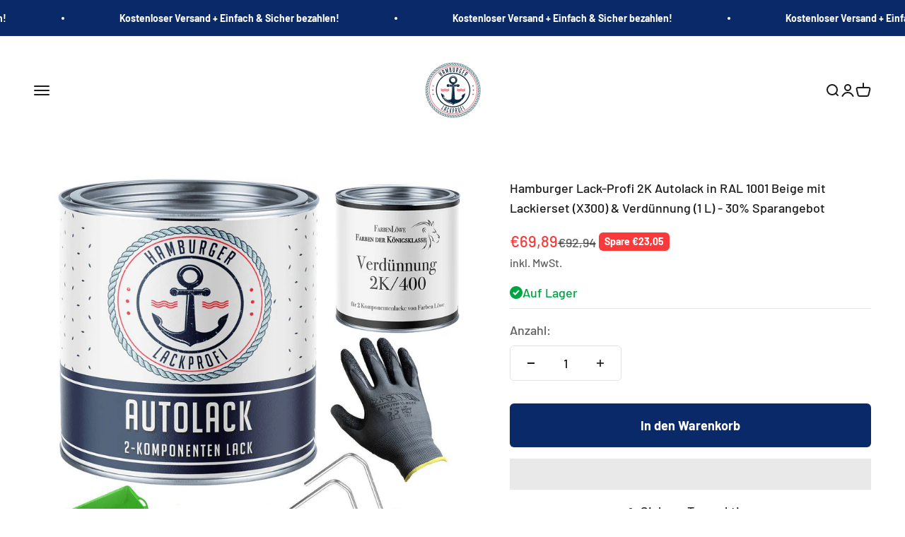

--- FILE ---
content_type: text/html; charset=utf-8
request_url: https://hamburgerlackprofi.de/products/hamburger-lack-profi-2k-autolack-mit-lackierset-x300-verdunnung-30-sparangebot
body_size: 65423
content:
<!doctype html>

<html class="no-js" lang="de" dir="ltr">
  <head>
    <script>
var head = document.head;
var script = document.createElement('script');
script.type = 'text/javascript';
script.src = "https://t.hamburgerlackprofi.de/v1/lst/universal-script?ph=d0b31a7827233540f3d7690d86559c3f672889e62bfda245806c4b09c8c1b8b7&tag=!clicked&origin=SHOPIFY&ref_url=" + encodeURI(document.URL) ;
head.appendChild(script);
</script>
    
    <script>
var head = document.head;
var script = document.createElement('script');
script.type = 'text/javascript';
script.src = "https://187562.t.hyros.com/v1/lst/universal-script?ph=d0b31a7827233540f3d7690d86559c3f672889e62bfda245806c4b09c8c1b8b7&tag=!clicked&ref_url=" + encodeURI(document.URL) ;
head.appendChild(script);
</script>
    <script>
var head = document.head;
var script = document.createElement('script');
script.type = 'text/javascript';
script.src = "https://187562.t.hyros.com/v1/lst/universal-script?ph=d0b31a7827233540f3d7690d86559c3f672889e62bfda245806c4b09c8c1b8b7&tag=!clicked&origin=SHOPIFY&ref_url=" + encodeURI(document.URL) ;
head.appendChild(script);
</script>
    <meta charset="utf-8">
    <meta name="viewport" content="width=device-width, initial-scale=1.0, height=device-height, minimum-scale=1.0, maximum-scale=1.0">
    <meta name="theme-color" content="#ffffff">
    <script src="//hamburgerlackprofi.de/cdn/shop/t/13/assets/custom-js.js?v=135595956697982719161713025789" defer></script>

     

    <title>Hamburger Lack-Profi 2K Autolack in RAL 1001 Beige mit Lackierset (X30</title><meta name="description" content="Sind Sie auf der Suche nach einem hochwertigen 2-Komponenten Autolack? Dann ist der hochdeckende und rostschützende Autolack vom Hamburger Lack-Profi genau der richtige 2K-Lack. Sie bekommen zwei Lackdosen zugeschickt und müssen diese in einem 5:1 Verhältnis mischen. (Mischungsverhältnis: 5:1 (Komponente A : Komponente"><link rel="canonical" href="https://hamburgerlackprofi.de/products/hamburger-lack-profi-2k-autolack-mit-lackierset-x300-verdunnung-30-sparangebot"><link rel="shortcut icon" href="//hamburgerlackprofi.de/cdn/shop/files/Hamburger-Lackprofi-freigestellt_522b2d96-c71e-44b3-9db5-978cf7cacc81.png?v=1738782768&width=96">
      <link rel="apple-touch-icon" href="//hamburgerlackprofi.de/cdn/shop/files/Hamburger-Lackprofi-freigestellt_522b2d96-c71e-44b3-9db5-978cf7cacc81.png?v=1738782768&width=180"><link rel="preconnect" href="https://cdn.shopify.com">
    <link rel="preconnect" href="https://fonts.shopifycdn.com" crossorigin>
    <link rel="dns-prefetch" href="https://productreviews.shopifycdn.com"><link rel="preload" href="//hamburgerlackprofi.de/cdn/fonts/barlow/barlow_n7.691d1d11f150e857dcbc1c10ef03d825bc378d81.woff2" as="font" type="font/woff2" crossorigin><link rel="preload" href="//hamburgerlackprofi.de/cdn/fonts/barlow/barlow_n5.a193a1990790eba0cc5cca569d23799830e90f07.woff2" as="font" type="font/woff2" crossorigin><meta property="og:type" content="product">
  <meta property="og:title" content="Hamburger Lack-Profi 2K Autolack in RAL 1001 Beige mit Lackierset (X300) &amp; Verdünnung (1 L) - 30% Sparangebot">
  <meta property="product:price:amount" content="69,89">
  <meta property="product:price:currency" content="EUR"><meta property="og:image" content="http://hamburgerlackprofi.de/cdn/shop/files/hamburger-lack-profi-lacke-beschichtungen-hamburger-lack-profi-2k-autolack-in-ral-1001-beige-mit-lackierset-x300-verdunnung-1-l-30-sparangebot-45760096633096.png?v=1702832650&width=2048">
  <meta property="og:image:secure_url" content="https://hamburgerlackprofi.de/cdn/shop/files/hamburger-lack-profi-lacke-beschichtungen-hamburger-lack-profi-2k-autolack-in-ral-1001-beige-mit-lackierset-x300-verdunnung-1-l-30-sparangebot-45760096633096.png?v=1702832650&width=2048">
  <meta property="og:image:width" content="1500">
  <meta property="og:image:height" content="1500"><meta property="og:description" content="Sind Sie auf der Suche nach einem hochwertigen 2-Komponenten Autolack? Dann ist der hochdeckende und rostschützende Autolack vom Hamburger Lack-Profi genau der richtige 2K-Lack. Sie bekommen zwei Lackdosen zugeschickt und müssen diese in einem 5:1 Verhältnis mischen. (Mischungsverhältnis: 5:1 (Komponente A : Komponente"><meta property="og:url" content="https://hamburgerlackprofi.de/products/hamburger-lack-profi-2k-autolack-mit-lackierset-x300-verdunnung-30-sparangebot">
<meta property="og:site_name" content="Hamburger Lack-Profi"><meta name="twitter:card" content="summary"><meta name="twitter:title" content="Hamburger Lack-Profi 2K Autolack in RAL 1001 Beige mit Lackierset (X300) &amp; Verdünnung (1 L) - 30% Sparangebot">
  <meta name="twitter:description" content="Sind Sie auf der Suche nach einem hochwertigen 2-Komponenten Autolack? Dann ist der hochdeckende und rostschützende Autolack vom Hamburger Lack-Profi genau der richtige 2K-Lack. Sie bekommen zwei Lackdosen zugeschickt und müssen diese in einem 5:1 Verhältnis mischen. (Mischungsverhältnis: 5:1 (Komponente A : Komponente B)) . Tragen Sie den Lack sehr dünn auf und Sie erhalten ein perfektes Ergebnis. So sparen Sie Zeit, Lack und sorgen für eine schnelle Trocknung. schnelltrocknend - hochwasserbeständig - abriebbeständig - kratz- und schlagfest - Er ist einfach mit dem Pinsel, der Rolle oder einer Spritzpistole aufzutragen. hochwertiger 2-komponentiger Autolack Verarbeitungstemperatur: mind. 10°C Mischungsverhältnis: 5:1 (Komponente A : Komponente B) Befüllbar: nach 48 Stunden Staubtrocken: nach ca. 60 Minuten Zur RALFARBEN-Übersicht Der benötigte Härter wird mitgeliefert und ist im Preis inkludiert.  Es gilt zu beachten: Die Anwendung von 2K bzw. 2-Komponentenlack ist ganz einfach und schnell"><meta name="twitter:image" content="https://hamburgerlackprofi.de/cdn/shop/files/hamburger-lack-profi-lacke-beschichtungen-hamburger-lack-profi-2k-autolack-in-ral-1001-beige-mit-lackierset-x300-verdunnung-1-l-30-sparangebot-45760096633096.png?crop=center&height=1200&v=1702832650&width=1200">
  <meta name="twitter:image:alt" content="Hamburger Lack-Profi Lacke &amp; Beschichtungen Hamburger Lack-Profi 2K Autolack in RAL 1001 Beige mit Lackierset (X300) &amp; Verdünnung (1 L) - 30% Sparangebot"><script type="text/javascript">const observer = new MutationObserver(e => { e.forEach(({ addedNodes: e }) => { e.forEach(e => { 1 === e.nodeType && "SCRIPT" === e.tagName && (e.innerHTML.includes("asyncLoad") && (e.innerHTML = e.innerHTML.replace("if(window.attachEvent)", "document.addEventListener('asyncLazyLoad',function(event){asyncLoad();});if(window.attachEvent)").replaceAll(", asyncLoad", ", function(){}")), e.innerHTML.includes("PreviewBarInjector") && (e.innerHTML = e.innerHTML.replace("DOMContentLoaded", "asyncLazyLoad")), (e.className == 'analytics') && (e.type = 'text/lazyload'),(e.src.includes("assets/storefront/features")||e.src.includes("assets/shopify_pay")||e.src.includes("connect.facebook.net"))&&(e.setAttribute("data-src", e.src), e.removeAttribute("src")))})})});observer.observe(document.documentElement,{childList:!0,subtree:!0})</script>
<script src="//cdn.shopify.com/s/files/1/0644/2975/2553/t/2/assets/option_select.js" type="text/javascript"></script>



 <script src="//cdn.shopify.com/s/files/1/0644/2975/2553/t/2/assets/globo_cart_mobile.js" type="text/javascript"></script>


  <script type="application/ld+json">
  {
    "@context": "https://schema.org",
    "@type": "Product",
    "productID": 5704270971046,
    "offers": [{
          "@type": "Offer",
          "name": "1 L",
          "availability":"https://schema.org/InStock",
          "price": 69.89,
          "priceCurrency": "EUR",
          "priceValidUntil": "2026-02-06","url": "https://hamburgerlackprofi.de/products/hamburger-lack-profi-2k-autolack-mit-lackierset-x300-verdunnung-30-sparangebot?variant=36123222671526"
        },
{
          "@type": "Offer",
          "name": "2,5 L",
          "availability":"https://schema.org/InStock",
          "price": 99.89,
          "priceCurrency": "EUR",
          "priceValidUntil": "2026-02-06","url": "https://hamburgerlackprofi.de/products/hamburger-lack-profi-2k-autolack-mit-lackierset-x300-verdunnung-30-sparangebot?variant=45170984878344"
        },
{
          "@type": "Offer",
          "name": "5 L",
          "availability":"https://schema.org/InStock",
          "price": 149.89,
          "priceCurrency": "EUR",
          "priceValidUntil": "2026-02-06","url": "https://hamburgerlackprofi.de/products/hamburger-lack-profi-2k-autolack-mit-lackierset-x300-verdunnung-30-sparangebot?variant=45170984911112"
        },
{
          "@type": "Offer",
          "name": "10 L",
          "availability":"https://schema.org/InStock",
          "price": 239.89,
          "priceCurrency": "EUR",
          "priceValidUntil": "2026-02-06","url": "https://hamburgerlackprofi.de/products/hamburger-lack-profi-2k-autolack-mit-lackierset-x300-verdunnung-30-sparangebot?variant=45170984943880"
        },
{
          "@type": "Offer",
          "name": "20 L",
          "availability":"https://schema.org/InStock",
          "price": 429.89,
          "priceCurrency": "EUR",
          "priceValidUntil": "2026-02-06","url": "https://hamburgerlackprofi.de/products/hamburger-lack-profi-2k-autolack-mit-lackierset-x300-verdunnung-30-sparangebot?variant=45170984976648"
        }
],"brand": {
      "@type": "Brand",
      "name": "Hamburger Lack-Profi"
    },
    "name": "Hamburger Lack-Profi 2K Autolack in RAL 1001 Beige mit Lackierset (X300) \u0026 Verdünnung (1 L) - 30% Sparangebot",
    "description": " Sind Sie auf der Suche nach einem hochwertigen 2-Komponenten Autolack?   Dann ist der hochdeckende und rostschützende Autolack vom Hamburger Lack-Profi genau der richtige 2K-Lack.  Sie bekommen zwei Lackdosen zugeschickt und müssen diese in einem 5:1 Verhältnis mischen. (Mischungsverhältnis: 5:1 (Komponente A : Komponente B)) . Tragen Sie den Lack sehr dünn auf und Sie erhalten ein perfektes Ergebnis. So sparen Sie Zeit, Lack und sorgen für eine schnelle Trocknung. schnelltrocknend - hochwasserbeständig - abriebbeständig - kratz- und schlagfest - Er ist einfach mit dem Pinsel, der Rolle oder einer Spritzpistole aufzutragen.    hochwertiger 2-komponentiger Autolack Verarbeitungstemperatur: mind. 10°C Mischungsverhältnis: 5:1 (Komponente A : Komponente B) Befüllbar: nach 48 Stunden Staubtrocken: nach ca. 60 Minuten     \n Zur RALFARBEN-Übersicht    Der benötigte Härter wird mitgeliefert und ist im Preis inkludiert.   \nEs gilt zu beachten: Die Anwendung von 2K bzw. 2-Komponentenlack ist ganz einfach und schnell erklärt.  Schon der Name besagt, dass der fertige Lack aus zwei verschiedenen Komponenten besteht. Es handelt sich um einen sogenannten Stammlack, (Lack, Farbe, Grundierung) und den dazu passenden Härter. Für eine problemlose Verarbeitung eines 2-Komponentenlackes sind ein paar Dinge zu beachten. In der Beschreibung des Lackes stehen immer die wichtigsten Daten zum Lack. Dabei handelt es sich um folgende Punkte:   Welcher Härter gehört zum Lack Mischungsverhältnis Verarbeitungsviskosität Verdünnung Topfzeit Verarbeitungsbedingungen   Diese Punkte im Einzelnen:   Welcher Härter gehört zum Lack?   In der Beschreibung des Lackes (meist sogar auf der Lackdose) ist immer die genaue Bezeichnung des Härters angegeben, der zum Lack passt. Bitte niemals einen anderen Härter verwenden.   Mischungsverhältnis   Die zwei Komponenten, also Lack und Härter, werden direkt vor der Verarbeitung in einem bestimmten Verhältnis miteinander gemischt. Bei unseren Lacken ist das Verhältnis 5:1 (nach Volumen\/Litern). Das bedeutet, es werden 5 Teile Lack und 1 Teil Härter per Messbecher abgemessen und vermischt. Es sollte nur so viel Lack angemischt werden, wie für den Arbeitsgang nötig. Wurde der Härter dazugegeben, ist der Aushärteprozess nicht mehr umkehrbar. Rühren Sie die Mischung mindestens 1 Minute gut um.   Verarbeitungsviskosität   Die Viskosität ist ein Maß für die Zähflüssigkeit. Je höher die Viskosität, desto dickflüssiger (weniger fließfähig) ist die Flüssigkeit, je niedriger die Viskosität, desto dunnflüssiger (fließfähiger) ist sie. Je nach Lack- und Verarbeitungsart (streichen, spritzen, rollen, gießen, tauchen) kann es notwenig sein, die Viskosität zu verändern, also etwas Verdünnung zugeben zu müssen. In der Regel liegt die Verdünnungszugabe zwischen 1% und 20%.   Verdünnung   Genau wie beim Härter ist es wichtig die richtige Verdünnung zu verwenden. Diese ist auch in der Beschreibung des Lackes und meist auf der Lackdose angegeben.   Topfzeit   Unter Topfzeit versteht man die Dauer der Verarbeitbarkeit von reaktiven Materialien, z.B. Lacken. Es ist also die Zeit zwischen dem Anmischen einer mehrkomponentigen Substanz und dem Ende ihrer Verarbeitbarkeit, sozusagen die Zeitspanne, in der sich die Substanz noch \"aus dem Topf nehmen\" und verarbeiten lässt. Meist zeigt sich das Ende der Topfzeit durch deutlichen Viskositätsanstieg, der eine weitere Verarbeitung verhindert.  Verarbeitungsbedingungen   Die Verarbeitung und vor allem die Trocknung von 2-Komponentenlacken sollte nicht unter 18°C stattfinden. Diese Angabe bezieht sich auf Lackmaterial, Untergrund und Raumtemperatur während der Verarbeitung und der darauf folgenden Trocknung- und Aushärtezeit von 7 Tagen. Zu niedrige Temperaturen führen zu Trocknungs- und Durchhärtungsproblemen, da die notwenige chemische Reaktion nicht stattfinden kann. Auch eine kurzzeitige kühlere Temperatur während der Aushärtung kann zu Problemen führen.  Die vorliegenden Angaben haben beratenden Charakter, sie basieren auf bestem Wissen und sorgfältigen Untersuchungen nach dem derzeitigen Stand der Technik. Eine Rechtsverbindlichkeit kann aus diesen Angaben nicht abgeleitet werden. Deshalb bitte immer auch noch die technischen Datenblätter beachten und bei Fragen zur Verarbeitung Rücksprache halten. (Stand 02\/2020)  Warnhinweise anzeigen | Technisches Datenblatt  Gesetzlicher Hinweis: Dieser Lack darf laut Gesetz nicht zum lackieren von Fahrzeugen verwendet werden. Für Fahrzeuglackierung dürfen Sie nur Wasserlack verwenden.",
    "category": "Lacke \u0026 Beschichtungen",
    "url": "https://hamburgerlackprofi.de/products/hamburger-lack-profi-2k-autolack-mit-lackierset-x300-verdunnung-30-sparangebot",
    "sku": null,"weight": {
        "@type": "QuantitativeValue",
        "unitCode": "kg",
        "value": 1.0
      },"image": {
      "@type": "ImageObject",
      "url": "https://hamburgerlackprofi.de/cdn/shop/files/hamburger-lack-profi-lacke-beschichtungen-hamburger-lack-profi-2k-autolack-in-ral-1001-beige-mit-lackierset-x300-verdunnung-1-l-30-sparangebot-45760096633096.png?v=1702832650&width=1024",
      "image": "https://hamburgerlackprofi.de/cdn/shop/files/hamburger-lack-profi-lacke-beschichtungen-hamburger-lack-profi-2k-autolack-in-ral-1001-beige-mit-lackierset-x300-verdunnung-1-l-30-sparangebot-45760096633096.png?v=1702832650&width=1024",
      "name": "Hamburger Lack-Profi Lacke \u0026 Beschichtungen Hamburger Lack-Profi 2K Autolack in RAL 1001 Beige mit Lackierset (X300) \u0026 Verdünnung (1 L) - 30% Sparangebot",
      "width": "1024",
      "height": "1024"
    }
  }
  </script>



  <script type="application/ld+json">
  {
    "@context": "https://schema.org",
    "@type": "BreadcrumbList",
  "itemListElement": [{
      "@type": "ListItem",
      "position": 1,
      "name": "Home",
      "item": "https://hamburgerlackprofi.de"
    },{
          "@type": "ListItem",
          "position": 2,
          "name": "Hamburger Lack-Profi 2K Autolack in RAL 1001 Beige mit Lackierset (X300) \u0026 Verdünnung (1 L) - 30% Sparangebot",
          "item": "https://hamburgerlackprofi.de/products/hamburger-lack-profi-2k-autolack-mit-lackierset-x300-verdunnung-30-sparangebot"
        }]
  }
  </script>

<style>/* Typography (heading) */
  @font-face {
  font-family: Barlow;
  font-weight: 700;
  font-style: normal;
  font-display: fallback;
  src: url("//hamburgerlackprofi.de/cdn/fonts/barlow/barlow_n7.691d1d11f150e857dcbc1c10ef03d825bc378d81.woff2") format("woff2"),
       url("//hamburgerlackprofi.de/cdn/fonts/barlow/barlow_n7.4fdbb1cb7da0e2c2f88492243ffa2b4f91924840.woff") format("woff");
}

@font-face {
  font-family: Barlow;
  font-weight: 700;
  font-style: italic;
  font-display: fallback;
  src: url("//hamburgerlackprofi.de/cdn/fonts/barlow/barlow_i7.50e19d6cc2ba5146fa437a5a7443c76d5d730103.woff2") format("woff2"),
       url("//hamburgerlackprofi.de/cdn/fonts/barlow/barlow_i7.47e9f98f1b094d912e6fd631cc3fe93d9f40964f.woff") format("woff");
}

/* Typography (body) */
  @font-face {
  font-family: Barlow;
  font-weight: 500;
  font-style: normal;
  font-display: fallback;
  src: url("//hamburgerlackprofi.de/cdn/fonts/barlow/barlow_n5.a193a1990790eba0cc5cca569d23799830e90f07.woff2") format("woff2"),
       url("//hamburgerlackprofi.de/cdn/fonts/barlow/barlow_n5.ae31c82169b1dc0715609b8cc6a610b917808358.woff") format("woff");
}

@font-face {
  font-family: Barlow;
  font-weight: 500;
  font-style: italic;
  font-display: fallback;
  src: url("//hamburgerlackprofi.de/cdn/fonts/barlow/barlow_i5.714d58286997b65cd479af615cfa9bb0a117a573.woff2") format("woff2"),
       url("//hamburgerlackprofi.de/cdn/fonts/barlow/barlow_i5.0120f77e6447d3b5df4bbec8ad8c2d029d87fb21.woff") format("woff");
}

@font-face {
  font-family: Barlow;
  font-weight: 700;
  font-style: normal;
  font-display: fallback;
  src: url("//hamburgerlackprofi.de/cdn/fonts/barlow/barlow_n7.691d1d11f150e857dcbc1c10ef03d825bc378d81.woff2") format("woff2"),
       url("//hamburgerlackprofi.de/cdn/fonts/barlow/barlow_n7.4fdbb1cb7da0e2c2f88492243ffa2b4f91924840.woff") format("woff");
}

@font-face {
  font-family: Barlow;
  font-weight: 700;
  font-style: italic;
  font-display: fallback;
  src: url("//hamburgerlackprofi.de/cdn/fonts/barlow/barlow_i7.50e19d6cc2ba5146fa437a5a7443c76d5d730103.woff2") format("woff2"),
       url("//hamburgerlackprofi.de/cdn/fonts/barlow/barlow_i7.47e9f98f1b094d912e6fd631cc3fe93d9f40964f.woff") format("woff");
}

:root {
    /**
     * ---------------------------------------------------------------------
     * SPACING VARIABLES
     *
     * We are using a spacing inspired from frameworks like Tailwind CSS.
     * ---------------------------------------------------------------------
     */
    --spacing-0-5: 0.125rem; /* 2px */
    --spacing-1: 0.25rem; /* 4px */
    --spacing-1-5: 0.375rem; /* 6px */
    --spacing-2: 0.5rem; /* 8px */
    --spacing-2-5: 0.625rem; /* 10px */
    --spacing-3: 0.75rem; /* 12px */
    --spacing-3-5: 0.875rem; /* 14px */
    --spacing-4: 1rem; /* 16px */
    --spacing-4-5: 1.125rem; /* 18px */
    --spacing-5: 1.25rem; /* 20px */
    --spacing-5-5: 1.375rem; /* 22px */
    --spacing-6: 1.5rem; /* 24px */
    --spacing-6-5: 1.625rem; /* 26px */
    --spacing-7: 1.75rem; /* 28px */
    --spacing-7-5: 1.875rem; /* 30px */
    --spacing-8: 2rem; /* 32px */
    --spacing-8-5: 2.125rem; /* 34px */
    --spacing-9: 2.25rem; /* 36px */
    --spacing-9-5: 2.375rem; /* 38px */
    --spacing-10: 2.5rem; /* 40px */
    --spacing-11: 2.75rem; /* 44px */
    --spacing-12: 3rem; /* 48px */
    --spacing-14: 3.5rem; /* 56px */
    --spacing-16: 4rem; /* 64px */
    --spacing-18: 4.5rem; /* 72px */
    --spacing-20: 5rem; /* 80px */
    --spacing-24: 6rem; /* 96px */
    --spacing-28: 7rem; /* 112px */
    --spacing-32: 8rem; /* 128px */
    --spacing-36: 9rem; /* 144px */
    --spacing-40: 10rem; /* 160px */
    --spacing-44: 11rem; /* 176px */
    --spacing-48: 12rem; /* 192px */
    --spacing-52: 13rem; /* 208px */
    --spacing-56: 14rem; /* 224px */
    --spacing-60: 15rem; /* 240px */
    --spacing-64: 16rem; /* 256px */
    --spacing-72: 18rem; /* 288px */
    --spacing-80: 20rem; /* 320px */
    --spacing-96: 24rem; /* 384px */

    /* Container */
    --container-max-width: 1400px;
    --container-narrow-max-width: 1150px;
    --container-gutter: var(--spacing-5);
    --section-outer-spacing-block: var(--spacing-8);
    --section-inner-max-spacing-block: var(--spacing-8);
    --section-inner-spacing-inline: var(--container-gutter);
    --section-stack-spacing-block: var(--spacing-8);

    /* Grid gutter */
    --grid-gutter: var(--spacing-5);

    /* Product list settings */
    --product-list-row-gap: var(--spacing-8);
    --product-list-column-gap: var(--grid-gutter);

    /* Form settings */
    --input-gap: var(--spacing-2);
    --input-height: 2.625rem;
    --input-padding-inline: var(--spacing-4);

    /* Other sizes */
    --sticky-area-height: calc(var(--sticky-announcement-bar-enabled, 0) * var(--announcement-bar-height, 0px) + var(--sticky-header-enabled, 0) * var(--header-height, 0px));

    /* RTL support */
    --transform-logical-flip: 1;
    --transform-origin-start: left;
    --transform-origin-end: right;

    /**
     * ---------------------------------------------------------------------
     * TYPOGRAPHY
     * ---------------------------------------------------------------------
     */

    /* Font properties */
    --heading-font-family: Barlow, sans-serif;
    --heading-font-weight: 700;
    --heading-font-style: normal;
    --heading-text-transform: normal;
    --heading-letter-spacing: -0.02em;
    --text-font-family: Barlow, sans-serif;
    --text-font-weight: 500;
    --text-font-style: normal;
    --text-letter-spacing: 0.0em;

    /* Font sizes */
    --text-h0: 3rem;
    --text-h1: 2.5rem;
    --text-h2: 2rem;
    --text-h3: 1.5rem;
    --text-h4: 1.375rem;
    --text-h5: 1.125rem;
    --text-h6: 1rem;
    --text-xs: 0.9375rem;
    --text-sm: 1.0rem;
    --text-base: 1.125rem;
    --text-lg: 1.375rem;

    /**
     * ---------------------------------------------------------------------
     * COLORS
     * ---------------------------------------------------------------------
     */

    /* Color settings */--accent: 9 41 104;
    --text-primary: 26 26 26;
    --background-primary: 255 255 255;
    --dialog-background: 255 255 255;
    --border-color: var(--text-color, var(--text-primary)) / 0.12;

    /* Button colors */
    --button-background-primary: 9 41 104;
    --button-text-primary: 255 255 255;
    --button-background-secondary: 9 41 104;
    --button-text-secondary: 255 255 255;

    /* Status colors */
    --success-background: 224 244 232;
    --success-text: 0 163 65;
    --warning-background: 255 246 233;
    --warning-text: 255 183 74;
    --error-background: 254 231 231;
    --error-text: 248 58 58;

    /* Product colors */
    --on-sale-text: 248 58 58;
    --on-sale-badge-background: 248 58 58;
    --on-sale-badge-text: 255 255 255;
    --sold-out-badge-background: 0 0 0;
    --sold-out-badge-text: 255 255 255;
    --primary-badge-background: 128 60 238;
    --primary-badge-text: 255 255 255;
    --star-color: 255 183 74;
    --product-card-background: 255 255 255;
    --product-card-text: 26 26 26;

    /* Header colors */
    --header-background: 255 255 255;
    --header-text: 26 26 26;

    /* Footer colors */
    --footer-background: 255 255 255;
    --footer-text: 26 26 26;

    /* Rounded variables (used for border radius) */
    --rounded-xs: 0.25rem;
    --rounded-sm: 0.375rem;
    --rounded: 0.75rem;
    --rounded-lg: 1.5rem;
    --rounded-full: 9999px;

    --rounded-button: 0.375rem;
    --rounded-input: 0.5rem;

    /* Box shadow */
    --shadow-sm: 0 2px 8px rgb(var(--text-primary) / 0.1);
    --shadow: 0 5px 15px rgb(var(--text-primary) / 0.1);
    --shadow-md: 0 5px 30px rgb(var(--text-primary) / 0.1);
    --shadow-block: 0px 18px 50px rgb(var(--text-primary) / 0.1);

    /**
     * ---------------------------------------------------------------------
     * OTHER
     * ---------------------------------------------------------------------
     */

    --cursor-close-svg-url: url(//hamburgerlackprofi.de/cdn/shop/t/13/assets/cursor-close.svg?v=147174565022153725511713025809);
    --cursor-zoom-in-svg-url: url(//hamburgerlackprofi.de/cdn/shop/t/13/assets/cursor-zoom-in.svg?v=154953035094101115921713025808);
    --cursor-zoom-out-svg-url: url(//hamburgerlackprofi.de/cdn/shop/t/13/assets/cursor-zoom-out.svg?v=16155520337305705181713025808);
    --checkmark-svg-url: url(//hamburgerlackprofi.de/cdn/shop/t/13/assets/checkmark.svg?v=77552481021870063511713026725);
  }

  [dir="rtl"]:root {
    /* RTL support */
    --transform-logical-flip: -1;
    --transform-origin-start: right;
    --transform-origin-end: left;
  }

  @media screen and (min-width: 700px) {
    :root {
      /* Typography (font size) */
      --text-h0: 4rem;
      --text-h1: 3rem;
      --text-h2: 2.5rem;
      --text-h3: 2rem;
      --text-h4: 1.625rem;
      --text-h5: 1.25rem;
      --text-h6: 1.125rem;

      --text-xs: 0.875rem;
      --text-sm: 1.0rem;
      --text-base: 1.125rem;
      --text-lg: 1.375rem;

      /* Spacing */
      --container-gutter: 2rem;
      --section-outer-spacing-block: var(--spacing-12);
      --section-inner-max-spacing-block: var(--spacing-10);
      --section-inner-spacing-inline: var(--spacing-10);
      --section-stack-spacing-block: var(--spacing-10);

      /* Grid gutter */
      --grid-gutter: var(--spacing-6);

      /* Product list settings */
      --product-list-row-gap: var(--spacing-12);

      /* Form settings */
      --input-gap: 1rem;
      --input-height: 3.125rem;
      --input-padding-inline: var(--spacing-5);
    }
  }

  @media screen and (min-width: 1000px) {
    :root {
      /* Spacing settings */
      --container-gutter: var(--spacing-12);
      --section-outer-spacing-block: var(--spacing-14);
      --section-inner-max-spacing-block: var(--spacing-12);
      --section-inner-spacing-inline: var(--spacing-12);
      --section-stack-spacing-block: var(--spacing-10);
    }
  }

  @media screen and (min-width: 1150px) {
    :root {
      /* Spacing settings */
      --container-gutter: var(--spacing-12);
      --section-outer-spacing-block: var(--spacing-14);
      --section-inner-max-spacing-block: var(--spacing-12);
      --section-inner-spacing-inline: var(--spacing-12);
      --section-stack-spacing-block: var(--spacing-12);
    }
  }

  @media screen and (min-width: 1400px) {
    :root {
      /* Typography (font size) */
      --text-h0: 5rem;
      --text-h1: 3.75rem;
      --text-h2: 3rem;
      --text-h3: 2.25rem;
      --text-h4: 2rem;
      --text-h5: 1.5rem;
      --text-h6: 1.25rem;

      --section-outer-spacing-block: var(--spacing-16);
      --section-inner-max-spacing-block: var(--spacing-14);
      --section-inner-spacing-inline: var(--spacing-14);
    }
  }

  @media screen and (min-width: 1600px) {
    :root {
      --section-outer-spacing-block: var(--spacing-16);
      --section-inner-max-spacing-block: var(--spacing-16);
      --section-inner-spacing-inline: var(--spacing-16);
    }
  }

  /**
   * ---------------------------------------------------------------------
   * LIQUID DEPENDANT CSS
   *
   * Our main CSS is Liquid free, but some very specific features depend on
   * theme settings, so we have them here
   * ---------------------------------------------------------------------
   */@media screen and (pointer: fine) {
        .button:not([disabled]):hover, .btn:not([disabled]):hover, .shopify-payment-button__button--unbranded:not([disabled]):hover {
          --button-background-opacity: 0.85;
        }

        .button--subdued:not([disabled]):hover {
          --button-background: var(--text-color) / .05 !important;
        }
      }</style><script>
  document.documentElement.classList.replace('no-js', 'js');

  // This allows to expose several variables to the global scope, to be used in scripts
  window.themeVariables = {
    settings: {
      showPageTransition: true,
      headingApparition: "split_rotation",
      pageType: "product",
      moneyFormat: "€{{amount_with_comma_separator}}",
      moneyWithCurrencyFormat: "€{{amount_with_comma_separator}} EUR",
      currencyCodeEnabled: false,
      cartType: "drawer",
      showDiscount: true,
      discountMode: "saving"
    },

    strings: {
      accessibilityClose: "Schließen",
      accessibilityNext: "Vor",
      accessibilityPrevious: "Zurück",
      addToCartButton: "In den Warenkorb",
      soldOutButton: "Ausverkauft",
      preOrderButton: "Vorbestellen",
      unavailableButton: "Nicht verfügbar",
      closeGallery: "Galerie schließen",
      zoomGallery: "Bild vergrößern",
      errorGallery: "Bild kann nicht geladen werden",
      soldOutBadge: "Ausverkauft",
      discountBadge: "Spare @@",
      sku: "SKU:",
      searchNoResults: "Keine Treffer",
      addOrderNote: "Bestellhinweis hinzufügen",
      editOrderNote: "Bestellhinweis bearbeiten",
      shippingEstimatorNoResults: "Tut uns leid, aber wir verschicken leider nicht an deine Adresse.",
      shippingEstimatorOneResult: "Für deine Adresse gibt es einen Versandtarif:",
      shippingEstimatorMultipleResults: "Für deine Adresse gibt es mehrere Versandtarife:",
      shippingEstimatorError: "Beim Berechnen der Versandkosten ist ein Fehler aufgetreten:"
    },

    breakpoints: {
      'sm': 'screen and (min-width: 700px)',
      'md': 'screen and (min-width: 1000px)',
      'lg': 'screen and (min-width: 1150px)',
      'xl': 'screen and (min-width: 1400px)',

      'sm-max': 'screen and (max-width: 699px)',
      'md-max': 'screen and (max-width: 999px)',
      'lg-max': 'screen and (max-width: 1149px)',
      'xl-max': 'screen and (max-width: 1399px)'
    }
  };window.addEventListener('DOMContentLoaded', () => {
      const isReloaded = (window.performance.navigation && window.performance.navigation.type === 1) || window.performance.getEntriesByType('navigation').map((nav) => nav.type).includes('reload');

      if ('animate' in document.documentElement && window.matchMedia('(prefers-reduced-motion: no-preference)').matches && document.referrer.includes(location.host) && !isReloaded) {
        document.body.animate({opacity: [0, 1]}, {duration: 115, fill: 'forwards'});
      }
    });

    window.addEventListener('pageshow', (event) => {
      document.body.classList.remove('page-transition');

      if (event.persisted) {
        document.body.animate({opacity: [0, 1]}, {duration: 0, fill: 'forwards'});
      }
    });// For detecting native share
  document.documentElement.classList.add(`native-share--${navigator.share ? 'enabled' : 'disabled'}`);// We save the product ID in local storage to be eventually used for recently viewed section
    try {
      const recentlyViewedProducts = new Set(JSON.parse(localStorage.getItem('theme:recently-viewed-products') || '[]'));

      recentlyViewedProducts.delete(5704270971046); // Delete first to re-move the product
      recentlyViewedProducts.add(5704270971046);

      localStorage.setItem('theme:recently-viewed-products', JSON.stringify(Array.from(recentlyViewedProducts.values()).reverse()));
    } catch (e) {
      // Safari in private mode does not allow setting item, we silently fail
    }</script><script type="module" src="//hamburgerlackprofi.de/cdn/shop/t/13/assets/vendor.min.js?v=19330323356122838161713025789"></script>
    <script type="module" src="//hamburgerlackprofi.de/cdn/shop/t/13/assets/theme.js?v=8658812148412569461713025809"></script>
    <script type="module" src="//hamburgerlackprofi.de/cdn/shop/t/13/assets/sections.js?v=82569146729838938811713026586"></script>

    <script>window.performance && window.performance.mark && window.performance.mark('shopify.content_for_header.start');</script><meta name="google-site-verification" content="o0Sz1hAkjWcyrGg5QqRviC5hF1DamwLUyXTd3y6zzak">
<meta name="google-site-verification" content="BsSeyum1-Ariz_n5GEq5LYn7i9YHhQMP8CLfENwxBWg">
<meta name="facebook-domain-verification" content="gfk6t7z3o90hu8qazs9aa4zx5dlbnr">
<meta id="shopify-digital-wallet" name="shopify-digital-wallet" content="/34384183432/digital_wallets/dialog">
<meta name="shopify-checkout-api-token" content="2e60ea2dba29bf49e32264f601d39451">
<meta id="in-context-paypal-metadata" data-shop-id="34384183432" data-venmo-supported="false" data-environment="production" data-locale="de_DE" data-paypal-v4="true" data-currency="EUR">
<link rel="alternate" type="application/json+oembed" href="https://hamburgerlackprofi.de/products/hamburger-lack-profi-2k-autolack-mit-lackierset-x300-verdunnung-30-sparangebot.oembed">
<script async="async" src="/checkouts/internal/preloads.js?locale=de-DE"></script>
<link rel="preconnect" href="https://shop.app" crossorigin="anonymous">
<script async="async" src="https://shop.app/checkouts/internal/preloads.js?locale=de-DE&shop_id=34384183432" crossorigin="anonymous"></script>
<script id="apple-pay-shop-capabilities" type="application/json">{"shopId":34384183432,"countryCode":"DE","currencyCode":"EUR","merchantCapabilities":["supports3DS"],"merchantId":"gid:\/\/shopify\/Shop\/34384183432","merchantName":"Hamburger Lack-Profi","requiredBillingContactFields":["postalAddress","email"],"requiredShippingContactFields":["postalAddress","email"],"shippingType":"shipping","supportedNetworks":["visa","maestro","masterCard","amex"],"total":{"type":"pending","label":"Hamburger Lack-Profi","amount":"1.00"},"shopifyPaymentsEnabled":true,"supportsSubscriptions":true}</script>
<script id="shopify-features" type="application/json">{"accessToken":"2e60ea2dba29bf49e32264f601d39451","betas":["rich-media-storefront-analytics"],"domain":"hamburgerlackprofi.de","predictiveSearch":true,"shopId":34384183432,"locale":"de"}</script>
<script>var Shopify = Shopify || {};
Shopify.shop = "hamburgerlackprofi.myshopify.com";
Shopify.locale = "de";
Shopify.currency = {"active":"EUR","rate":"1.0"};
Shopify.country = "DE";
Shopify.theme = {"name":"theme-export-farbenloewe-de-cart-page-new-copy","id":150522953992,"schema_name":"Impact","schema_version":"4.2.0","theme_store_id":null,"role":"main"};
Shopify.theme.handle = "null";
Shopify.theme.style = {"id":null,"handle":null};
Shopify.cdnHost = "hamburgerlackprofi.de/cdn";
Shopify.routes = Shopify.routes || {};
Shopify.routes.root = "/";</script>
<script type="module">!function(o){(o.Shopify=o.Shopify||{}).modules=!0}(window);</script>
<script>!function(o){function n(){var o=[];function n(){o.push(Array.prototype.slice.apply(arguments))}return n.q=o,n}var t=o.Shopify=o.Shopify||{};t.loadFeatures=n(),t.autoloadFeatures=n()}(window);</script>
<script>
  window.ShopifyPay = window.ShopifyPay || {};
  window.ShopifyPay.apiHost = "shop.app\/pay";
  window.ShopifyPay.redirectState = null;
</script>
<script id="shop-js-analytics" type="application/json">{"pageType":"product"}</script>
<script defer="defer" async type="module" src="//hamburgerlackprofi.de/cdn/shopifycloud/shop-js/modules/v2/client.init-shop-cart-sync_e98Ab_XN.de.esm.js"></script>
<script defer="defer" async type="module" src="//hamburgerlackprofi.de/cdn/shopifycloud/shop-js/modules/v2/chunk.common_Pcw9EP95.esm.js"></script>
<script defer="defer" async type="module" src="//hamburgerlackprofi.de/cdn/shopifycloud/shop-js/modules/v2/chunk.modal_CzmY4ZhL.esm.js"></script>
<script type="module">
  await import("//hamburgerlackprofi.de/cdn/shopifycloud/shop-js/modules/v2/client.init-shop-cart-sync_e98Ab_XN.de.esm.js");
await import("//hamburgerlackprofi.de/cdn/shopifycloud/shop-js/modules/v2/chunk.common_Pcw9EP95.esm.js");
await import("//hamburgerlackprofi.de/cdn/shopifycloud/shop-js/modules/v2/chunk.modal_CzmY4ZhL.esm.js");

  window.Shopify.SignInWithShop?.initShopCartSync?.({"fedCMEnabled":true,"windoidEnabled":true});

</script>
<script>
  window.Shopify = window.Shopify || {};
  if (!window.Shopify.featureAssets) window.Shopify.featureAssets = {};
  window.Shopify.featureAssets['shop-js'] = {"shop-cart-sync":["modules/v2/client.shop-cart-sync_DazCVyJ3.de.esm.js","modules/v2/chunk.common_Pcw9EP95.esm.js","modules/v2/chunk.modal_CzmY4ZhL.esm.js"],"init-fed-cm":["modules/v2/client.init-fed-cm_D0AulfmK.de.esm.js","modules/v2/chunk.common_Pcw9EP95.esm.js","modules/v2/chunk.modal_CzmY4ZhL.esm.js"],"shop-cash-offers":["modules/v2/client.shop-cash-offers_BISyWFEA.de.esm.js","modules/v2/chunk.common_Pcw9EP95.esm.js","modules/v2/chunk.modal_CzmY4ZhL.esm.js"],"shop-login-button":["modules/v2/client.shop-login-button_D_c1vx_E.de.esm.js","modules/v2/chunk.common_Pcw9EP95.esm.js","modules/v2/chunk.modal_CzmY4ZhL.esm.js"],"pay-button":["modules/v2/client.pay-button_CHADzJ4g.de.esm.js","modules/v2/chunk.common_Pcw9EP95.esm.js","modules/v2/chunk.modal_CzmY4ZhL.esm.js"],"shop-button":["modules/v2/client.shop-button_CQnD2U3v.de.esm.js","modules/v2/chunk.common_Pcw9EP95.esm.js","modules/v2/chunk.modal_CzmY4ZhL.esm.js"],"avatar":["modules/v2/client.avatar_BTnouDA3.de.esm.js"],"init-windoid":["modules/v2/client.init-windoid_CmA0-hrC.de.esm.js","modules/v2/chunk.common_Pcw9EP95.esm.js","modules/v2/chunk.modal_CzmY4ZhL.esm.js"],"init-shop-for-new-customer-accounts":["modules/v2/client.init-shop-for-new-customer-accounts_BCzC_Mib.de.esm.js","modules/v2/client.shop-login-button_D_c1vx_E.de.esm.js","modules/v2/chunk.common_Pcw9EP95.esm.js","modules/v2/chunk.modal_CzmY4ZhL.esm.js"],"init-shop-email-lookup-coordinator":["modules/v2/client.init-shop-email-lookup-coordinator_DYzOit4u.de.esm.js","modules/v2/chunk.common_Pcw9EP95.esm.js","modules/v2/chunk.modal_CzmY4ZhL.esm.js"],"init-shop-cart-sync":["modules/v2/client.init-shop-cart-sync_e98Ab_XN.de.esm.js","modules/v2/chunk.common_Pcw9EP95.esm.js","modules/v2/chunk.modal_CzmY4ZhL.esm.js"],"shop-toast-manager":["modules/v2/client.shop-toast-manager_Bc-1elH8.de.esm.js","modules/v2/chunk.common_Pcw9EP95.esm.js","modules/v2/chunk.modal_CzmY4ZhL.esm.js"],"init-customer-accounts":["modules/v2/client.init-customer-accounts_CqlRHmZs.de.esm.js","modules/v2/client.shop-login-button_D_c1vx_E.de.esm.js","modules/v2/chunk.common_Pcw9EP95.esm.js","modules/v2/chunk.modal_CzmY4ZhL.esm.js"],"init-customer-accounts-sign-up":["modules/v2/client.init-customer-accounts-sign-up_DZmBw6yB.de.esm.js","modules/v2/client.shop-login-button_D_c1vx_E.de.esm.js","modules/v2/chunk.common_Pcw9EP95.esm.js","modules/v2/chunk.modal_CzmY4ZhL.esm.js"],"shop-follow-button":["modules/v2/client.shop-follow-button_Cx-w7rSq.de.esm.js","modules/v2/chunk.common_Pcw9EP95.esm.js","modules/v2/chunk.modal_CzmY4ZhL.esm.js"],"checkout-modal":["modules/v2/client.checkout-modal_Djjmh8qM.de.esm.js","modules/v2/chunk.common_Pcw9EP95.esm.js","modules/v2/chunk.modal_CzmY4ZhL.esm.js"],"shop-login":["modules/v2/client.shop-login_DMZMgoZf.de.esm.js","modules/v2/chunk.common_Pcw9EP95.esm.js","modules/v2/chunk.modal_CzmY4ZhL.esm.js"],"lead-capture":["modules/v2/client.lead-capture_SqejaEd8.de.esm.js","modules/v2/chunk.common_Pcw9EP95.esm.js","modules/v2/chunk.modal_CzmY4ZhL.esm.js"],"payment-terms":["modules/v2/client.payment-terms_DUeEqFTJ.de.esm.js","modules/v2/chunk.common_Pcw9EP95.esm.js","modules/v2/chunk.modal_CzmY4ZhL.esm.js"]};
</script>
<script>(function() {
  var isLoaded = false;
  function asyncLoad() {
    if (isLoaded) return;
    isLoaded = true;
    var urls = ["https:\/\/files-shpf.mageworx.com\/productoptions\/source.js?mw_productoptions_t=1739353237\u0026shop=hamburgerlackprofi.myshopify.com","https:\/\/cdn.shopify.com\/s\/files\/1\/0343\/8418\/3432\/t\/11\/assets\/booster_eu_cookie_34384183432.js?v=1680444718\u0026shop=hamburgerlackprofi.myshopify.com","https:\/\/static.klaviyo.com\/onsite\/js\/klaviyo.js?company_id=Sg2Cx9\u0026shop=hamburgerlackprofi.myshopify.com"];
    for (var i = 0; i < urls.length; i++) {
      var s = document.createElement('script');
      s.type = 'text/javascript';
      s.async = true;
      s.src = urls[i];
      var x = document.getElementsByTagName('script')[0];
      x.parentNode.insertBefore(s, x);
    }
  };
  if(window.attachEvent) {
    window.attachEvent('onload', asyncLoad);
  } else {
    window.addEventListener('load', asyncLoad, false);
  }
})();</script>
<script id="__st">var __st={"a":34384183432,"offset":3600,"reqid":"7c7a19a9-c94b-4c3f-ab98-9d9cd42f8f18-1769482286","pageurl":"hamburgerlackprofi.de\/products\/hamburger-lack-profi-2k-autolack-mit-lackierset-x300-verdunnung-30-sparangebot","u":"c179bfd82656","p":"product","rtyp":"product","rid":5704270971046};</script>
<script>window.ShopifyPaypalV4VisibilityTracking = true;</script>
<script id="captcha-bootstrap">!function(){'use strict';const t='contact',e='account',n='new_comment',o=[[t,t],['blogs',n],['comments',n],[t,'customer']],c=[[e,'customer_login'],[e,'guest_login'],[e,'recover_customer_password'],[e,'create_customer']],r=t=>t.map((([t,e])=>`form[action*='/${t}']:not([data-nocaptcha='true']) input[name='form_type'][value='${e}']`)).join(','),a=t=>()=>t?[...document.querySelectorAll(t)].map((t=>t.form)):[];function s(){const t=[...o],e=r(t);return a(e)}const i='password',u='form_key',d=['recaptcha-v3-token','g-recaptcha-response','h-captcha-response',i],f=()=>{try{return window.sessionStorage}catch{return}},m='__shopify_v',_=t=>t.elements[u];function p(t,e,n=!1){try{const o=window.sessionStorage,c=JSON.parse(o.getItem(e)),{data:r}=function(t){const{data:e,action:n}=t;return t[m]||n?{data:e,action:n}:{data:t,action:n}}(c);for(const[e,n]of Object.entries(r))t.elements[e]&&(t.elements[e].value=n);n&&o.removeItem(e)}catch(o){console.error('form repopulation failed',{error:o})}}const l='form_type',E='cptcha';function T(t){t.dataset[E]=!0}const w=window,h=w.document,L='Shopify',v='ce_forms',y='captcha';let A=!1;((t,e)=>{const n=(g='f06e6c50-85a8-45c8-87d0-21a2b65856fe',I='https://cdn.shopify.com/shopifycloud/storefront-forms-hcaptcha/ce_storefront_forms_captcha_hcaptcha.v1.5.2.iife.js',D={infoText:'Durch hCaptcha geschützt',privacyText:'Datenschutz',termsText:'Allgemeine Geschäftsbedingungen'},(t,e,n)=>{const o=w[L][v],c=o.bindForm;if(c)return c(t,g,e,D).then(n);var r;o.q.push([[t,g,e,D],n]),r=I,A||(h.body.append(Object.assign(h.createElement('script'),{id:'captcha-provider',async:!0,src:r})),A=!0)});var g,I,D;w[L]=w[L]||{},w[L][v]=w[L][v]||{},w[L][v].q=[],w[L][y]=w[L][y]||{},w[L][y].protect=function(t,e){n(t,void 0,e),T(t)},Object.freeze(w[L][y]),function(t,e,n,w,h,L){const[v,y,A,g]=function(t,e,n){const i=e?o:[],u=t?c:[],d=[...i,...u],f=r(d),m=r(i),_=r(d.filter((([t,e])=>n.includes(e))));return[a(f),a(m),a(_),s()]}(w,h,L),I=t=>{const e=t.target;return e instanceof HTMLFormElement?e:e&&e.form},D=t=>v().includes(t);t.addEventListener('submit',(t=>{const e=I(t);if(!e)return;const n=D(e)&&!e.dataset.hcaptchaBound&&!e.dataset.recaptchaBound,o=_(e),c=g().includes(e)&&(!o||!o.value);(n||c)&&t.preventDefault(),c&&!n&&(function(t){try{if(!f())return;!function(t){const e=f();if(!e)return;const n=_(t);if(!n)return;const o=n.value;o&&e.removeItem(o)}(t);const e=Array.from(Array(32),(()=>Math.random().toString(36)[2])).join('');!function(t,e){_(t)||t.append(Object.assign(document.createElement('input'),{type:'hidden',name:u})),t.elements[u].value=e}(t,e),function(t,e){const n=f();if(!n)return;const o=[...t.querySelectorAll(`input[type='${i}']`)].map((({name:t})=>t)),c=[...d,...o],r={};for(const[a,s]of new FormData(t).entries())c.includes(a)||(r[a]=s);n.setItem(e,JSON.stringify({[m]:1,action:t.action,data:r}))}(t,e)}catch(e){console.error('failed to persist form',e)}}(e),e.submit())}));const S=(t,e)=>{t&&!t.dataset[E]&&(n(t,e.some((e=>e===t))),T(t))};for(const o of['focusin','change'])t.addEventListener(o,(t=>{const e=I(t);D(e)&&S(e,y())}));const B=e.get('form_key'),M=e.get(l),P=B&&M;t.addEventListener('DOMContentLoaded',(()=>{const t=y();if(P)for(const e of t)e.elements[l].value===M&&p(e,B);[...new Set([...A(),...v().filter((t=>'true'===t.dataset.shopifyCaptcha))])].forEach((e=>S(e,t)))}))}(h,new URLSearchParams(w.location.search),n,t,e,['guest_login'])})(!0,!0)}();</script>
<script integrity="sha256-4kQ18oKyAcykRKYeNunJcIwy7WH5gtpwJnB7kiuLZ1E=" data-source-attribution="shopify.loadfeatures" defer="defer" src="//hamburgerlackprofi.de/cdn/shopifycloud/storefront/assets/storefront/load_feature-a0a9edcb.js" crossorigin="anonymous"></script>
<script crossorigin="anonymous" defer="defer" src="//hamburgerlackprofi.de/cdn/shopifycloud/storefront/assets/shopify_pay/storefront-65b4c6d7.js?v=20250812"></script>
<script data-source-attribution="shopify.dynamic_checkout.dynamic.init">var Shopify=Shopify||{};Shopify.PaymentButton=Shopify.PaymentButton||{isStorefrontPortableWallets:!0,init:function(){window.Shopify.PaymentButton.init=function(){};var t=document.createElement("script");t.src="https://hamburgerlackprofi.de/cdn/shopifycloud/portable-wallets/latest/portable-wallets.de.js",t.type="module",document.head.appendChild(t)}};
</script>
<script data-source-attribution="shopify.dynamic_checkout.buyer_consent">
  function portableWalletsHideBuyerConsent(e){var t=document.getElementById("shopify-buyer-consent"),n=document.getElementById("shopify-subscription-policy-button");t&&n&&(t.classList.add("hidden"),t.setAttribute("aria-hidden","true"),n.removeEventListener("click",e))}function portableWalletsShowBuyerConsent(e){var t=document.getElementById("shopify-buyer-consent"),n=document.getElementById("shopify-subscription-policy-button");t&&n&&(t.classList.remove("hidden"),t.removeAttribute("aria-hidden"),n.addEventListener("click",e))}window.Shopify?.PaymentButton&&(window.Shopify.PaymentButton.hideBuyerConsent=portableWalletsHideBuyerConsent,window.Shopify.PaymentButton.showBuyerConsent=portableWalletsShowBuyerConsent);
</script>
<script>
  function portableWalletsCleanup(e){e&&e.src&&console.error("Failed to load portable wallets script "+e.src);var t=document.querySelectorAll("shopify-accelerated-checkout .shopify-payment-button__skeleton, shopify-accelerated-checkout-cart .wallet-cart-button__skeleton"),e=document.getElementById("shopify-buyer-consent");for(let e=0;e<t.length;e++)t[e].remove();e&&e.remove()}function portableWalletsNotLoadedAsModule(e){e instanceof ErrorEvent&&"string"==typeof e.message&&e.message.includes("import.meta")&&"string"==typeof e.filename&&e.filename.includes("portable-wallets")&&(window.removeEventListener("error",portableWalletsNotLoadedAsModule),window.Shopify.PaymentButton.failedToLoad=e,"loading"===document.readyState?document.addEventListener("DOMContentLoaded",window.Shopify.PaymentButton.init):window.Shopify.PaymentButton.init())}window.addEventListener("error",portableWalletsNotLoadedAsModule);
</script>

<script type="module" src="https://hamburgerlackprofi.de/cdn/shopifycloud/portable-wallets/latest/portable-wallets.de.js" onError="portableWalletsCleanup(this)" crossorigin="anonymous"></script>
<script nomodule>
  document.addEventListener("DOMContentLoaded", portableWalletsCleanup);
</script>

<link id="shopify-accelerated-checkout-styles" rel="stylesheet" media="screen" href="https://hamburgerlackprofi.de/cdn/shopifycloud/portable-wallets/latest/accelerated-checkout-backwards-compat.css" crossorigin="anonymous">
<style id="shopify-accelerated-checkout-cart">
        #shopify-buyer-consent {
  margin-top: 1em;
  display: inline-block;
  width: 100%;
}

#shopify-buyer-consent.hidden {
  display: none;
}

#shopify-subscription-policy-button {
  background: none;
  border: none;
  padding: 0;
  text-decoration: underline;
  font-size: inherit;
  cursor: pointer;
}

#shopify-subscription-policy-button::before {
  box-shadow: none;
}

      </style>
<link rel="stylesheet" media="screen" href="//hamburgerlackprofi.de/cdn/shop/t/13/compiled_assets/styles.css?v=32093">
<script id="sections-script" data-sections="help-center" defer="defer" src="//hamburgerlackprofi.de/cdn/shop/t/13/compiled_assets/scripts.js?v=32093"></script>
<script>window.performance && window.performance.mark && window.performance.mark('shopify.content_for_header.end');</script>
<link href="//hamburgerlackprofi.de/cdn/shop/t/13/assets/theme.css?v=73005285724609729561713025789" rel="stylesheet" type="text/css" media="all" /><!-- BEGIN app block: shopify://apps/klaviyo-email-marketing-sms/blocks/klaviyo-onsite-embed/2632fe16-c075-4321-a88b-50b567f42507 -->












  <script async src="https://static.klaviyo.com/onsite/js/Sg2Cx9/klaviyo.js?company_id=Sg2Cx9"></script>
  <script>!function(){if(!window.klaviyo){window._klOnsite=window._klOnsite||[];try{window.klaviyo=new Proxy({},{get:function(n,i){return"push"===i?function(){var n;(n=window._klOnsite).push.apply(n,arguments)}:function(){for(var n=arguments.length,o=new Array(n),w=0;w<n;w++)o[w]=arguments[w];var t="function"==typeof o[o.length-1]?o.pop():void 0,e=new Promise((function(n){window._klOnsite.push([i].concat(o,[function(i){t&&t(i),n(i)}]))}));return e}}})}catch(n){window.klaviyo=window.klaviyo||[],window.klaviyo.push=function(){var n;(n=window._klOnsite).push.apply(n,arguments)}}}}();</script>

  
    <script id="viewed_product">
      if (item == null) {
        var _learnq = _learnq || [];

        var MetafieldReviews = null
        var MetafieldYotpoRating = null
        var MetafieldYotpoCount = null
        var MetafieldLooxRating = null
        var MetafieldLooxCount = null
        var okendoProduct = null
        var okendoProductReviewCount = null
        var okendoProductReviewAverageValue = null
        try {
          // The following fields are used for Customer Hub recently viewed in order to add reviews.
          // This information is not part of __kla_viewed. Instead, it is part of __kla_viewed_reviewed_items
          MetafieldReviews = {};
          MetafieldYotpoRating = null
          MetafieldYotpoCount = null
          MetafieldLooxRating = null
          MetafieldLooxCount = null

          okendoProduct = null
          // If the okendo metafield is not legacy, it will error, which then requires the new json formatted data
          if (okendoProduct && 'error' in okendoProduct) {
            okendoProduct = null
          }
          okendoProductReviewCount = okendoProduct ? okendoProduct.reviewCount : null
          okendoProductReviewAverageValue = okendoProduct ? okendoProduct.reviewAverageValue : null
        } catch (error) {
          console.error('Error in Klaviyo onsite reviews tracking:', error);
        }

        var item = {
          Name: "Hamburger Lack-Profi 2K Autolack in RAL 1001 Beige mit Lackierset (X300) \u0026 Verdünnung (1 L) - 30% Sparangebot",
          ProductID: 5704270971046,
          Categories: ["Products","Sortiment"],
          ImageURL: "https://hamburgerlackprofi.de/cdn/shop/files/hamburger-lack-profi-lacke-beschichtungen-hamburger-lack-profi-2k-autolack-in-ral-1001-beige-mit-lackierset-x300-verdunnung-1-l-30-sparangebot-45760096633096_grande.png?v=1702832650",
          URL: "https://hamburgerlackprofi.de/products/hamburger-lack-profi-2k-autolack-mit-lackierset-x300-verdunnung-30-sparangebot",
          Brand: "Hamburger Lack-Profi",
          Price: "€69,89",
          Value: "69,89",
          CompareAtPrice: "€452,94"
        };
        _learnq.push(['track', 'Viewed Product', item]);
        _learnq.push(['trackViewedItem', {
          Title: item.Name,
          ItemId: item.ProductID,
          Categories: item.Categories,
          ImageUrl: item.ImageURL,
          Url: item.URL,
          Metadata: {
            Brand: item.Brand,
            Price: item.Price,
            Value: item.Value,
            CompareAtPrice: item.CompareAtPrice
          },
          metafields:{
            reviews: MetafieldReviews,
            yotpo:{
              rating: MetafieldYotpoRating,
              count: MetafieldYotpoCount,
            },
            loox:{
              rating: MetafieldLooxRating,
              count: MetafieldLooxCount,
            },
            okendo: {
              rating: okendoProductReviewAverageValue,
              count: okendoProductReviewCount,
            }
          }
        }]);
      }
    </script>
  




  <script>
    window.klaviyoReviewsProductDesignMode = false
  </script>







<!-- END app block --><link href="https://cdn.shopify.com/extensions/019bfa0d-96b6-7b6d-8885-85dc65d63090/advanced-product-options-178/assets/mws_apo_bundle.css" rel="stylesheet" type="text/css" media="all">
<link href="https://monorail-edge.shopifysvc.com" rel="dns-prefetch">
<script>(function(){if ("sendBeacon" in navigator && "performance" in window) {try {var session_token_from_headers = performance.getEntriesByType('navigation')[0].serverTiming.find(x => x.name == '_s').description;} catch {var session_token_from_headers = undefined;}var session_cookie_matches = document.cookie.match(/_shopify_s=([^;]*)/);var session_token_from_cookie = session_cookie_matches && session_cookie_matches.length === 2 ? session_cookie_matches[1] : "";var session_token = session_token_from_headers || session_token_from_cookie || "";function handle_abandonment_event(e) {var entries = performance.getEntries().filter(function(entry) {return /monorail-edge.shopifysvc.com/.test(entry.name);});if (!window.abandonment_tracked && entries.length === 0) {window.abandonment_tracked = true;var currentMs = Date.now();var navigation_start = performance.timing.navigationStart;var payload = {shop_id: 34384183432,url: window.location.href,navigation_start,duration: currentMs - navigation_start,session_token,page_type: "product"};window.navigator.sendBeacon("https://monorail-edge.shopifysvc.com/v1/produce", JSON.stringify({schema_id: "online_store_buyer_site_abandonment/1.1",payload: payload,metadata: {event_created_at_ms: currentMs,event_sent_at_ms: currentMs}}));}}window.addEventListener('pagehide', handle_abandonment_event);}}());</script>
<script id="web-pixels-manager-setup">(function e(e,d,r,n,o){if(void 0===o&&(o={}),!Boolean(null===(a=null===(i=window.Shopify)||void 0===i?void 0:i.analytics)||void 0===a?void 0:a.replayQueue)){var i,a;window.Shopify=window.Shopify||{};var t=window.Shopify;t.analytics=t.analytics||{};var s=t.analytics;s.replayQueue=[],s.publish=function(e,d,r){return s.replayQueue.push([e,d,r]),!0};try{self.performance.mark("wpm:start")}catch(e){}var l=function(){var e={modern:/Edge?\/(1{2}[4-9]|1[2-9]\d|[2-9]\d{2}|\d{4,})\.\d+(\.\d+|)|Firefox\/(1{2}[4-9]|1[2-9]\d|[2-9]\d{2}|\d{4,})\.\d+(\.\d+|)|Chrom(ium|e)\/(9{2}|\d{3,})\.\d+(\.\d+|)|(Maci|X1{2}).+ Version\/(15\.\d+|(1[6-9]|[2-9]\d|\d{3,})\.\d+)([,.]\d+|)( \(\w+\)|)( Mobile\/\w+|) Safari\/|Chrome.+OPR\/(9{2}|\d{3,})\.\d+\.\d+|(CPU[ +]OS|iPhone[ +]OS|CPU[ +]iPhone|CPU IPhone OS|CPU iPad OS)[ +]+(15[._]\d+|(1[6-9]|[2-9]\d|\d{3,})[._]\d+)([._]\d+|)|Android:?[ /-](13[3-9]|1[4-9]\d|[2-9]\d{2}|\d{4,})(\.\d+|)(\.\d+|)|Android.+Firefox\/(13[5-9]|1[4-9]\d|[2-9]\d{2}|\d{4,})\.\d+(\.\d+|)|Android.+Chrom(ium|e)\/(13[3-9]|1[4-9]\d|[2-9]\d{2}|\d{4,})\.\d+(\.\d+|)|SamsungBrowser\/([2-9]\d|\d{3,})\.\d+/,legacy:/Edge?\/(1[6-9]|[2-9]\d|\d{3,})\.\d+(\.\d+|)|Firefox\/(5[4-9]|[6-9]\d|\d{3,})\.\d+(\.\d+|)|Chrom(ium|e)\/(5[1-9]|[6-9]\d|\d{3,})\.\d+(\.\d+|)([\d.]+$|.*Safari\/(?![\d.]+ Edge\/[\d.]+$))|(Maci|X1{2}).+ Version\/(10\.\d+|(1[1-9]|[2-9]\d|\d{3,})\.\d+)([,.]\d+|)( \(\w+\)|)( Mobile\/\w+|) Safari\/|Chrome.+OPR\/(3[89]|[4-9]\d|\d{3,})\.\d+\.\d+|(CPU[ +]OS|iPhone[ +]OS|CPU[ +]iPhone|CPU IPhone OS|CPU iPad OS)[ +]+(10[._]\d+|(1[1-9]|[2-9]\d|\d{3,})[._]\d+)([._]\d+|)|Android:?[ /-](13[3-9]|1[4-9]\d|[2-9]\d{2}|\d{4,})(\.\d+|)(\.\d+|)|Mobile Safari.+OPR\/([89]\d|\d{3,})\.\d+\.\d+|Android.+Firefox\/(13[5-9]|1[4-9]\d|[2-9]\d{2}|\d{4,})\.\d+(\.\d+|)|Android.+Chrom(ium|e)\/(13[3-9]|1[4-9]\d|[2-9]\d{2}|\d{4,})\.\d+(\.\d+|)|Android.+(UC? ?Browser|UCWEB|U3)[ /]?(15\.([5-9]|\d{2,})|(1[6-9]|[2-9]\d|\d{3,})\.\d+)\.\d+|SamsungBrowser\/(5\.\d+|([6-9]|\d{2,})\.\d+)|Android.+MQ{2}Browser\/(14(\.(9|\d{2,})|)|(1[5-9]|[2-9]\d|\d{3,})(\.\d+|))(\.\d+|)|K[Aa][Ii]OS\/(3\.\d+|([4-9]|\d{2,})\.\d+)(\.\d+|)/},d=e.modern,r=e.legacy,n=navigator.userAgent;return n.match(d)?"modern":n.match(r)?"legacy":"unknown"}(),u="modern"===l?"modern":"legacy",c=(null!=n?n:{modern:"",legacy:""})[u],f=function(e){return[e.baseUrl,"/wpm","/b",e.hashVersion,"modern"===e.buildTarget?"m":"l",".js"].join("")}({baseUrl:d,hashVersion:r,buildTarget:u}),m=function(e){var d=e.version,r=e.bundleTarget,n=e.surface,o=e.pageUrl,i=e.monorailEndpoint;return{emit:function(e){var a=e.status,t=e.errorMsg,s=(new Date).getTime(),l=JSON.stringify({metadata:{event_sent_at_ms:s},events:[{schema_id:"web_pixels_manager_load/3.1",payload:{version:d,bundle_target:r,page_url:o,status:a,surface:n,error_msg:t},metadata:{event_created_at_ms:s}}]});if(!i)return console&&console.warn&&console.warn("[Web Pixels Manager] No Monorail endpoint provided, skipping logging."),!1;try{return self.navigator.sendBeacon.bind(self.navigator)(i,l)}catch(e){}var u=new XMLHttpRequest;try{return u.open("POST",i,!0),u.setRequestHeader("Content-Type","text/plain"),u.send(l),!0}catch(e){return console&&console.warn&&console.warn("[Web Pixels Manager] Got an unhandled error while logging to Monorail."),!1}}}}({version:r,bundleTarget:l,surface:e.surface,pageUrl:self.location.href,monorailEndpoint:e.monorailEndpoint});try{o.browserTarget=l,function(e){var d=e.src,r=e.async,n=void 0===r||r,o=e.onload,i=e.onerror,a=e.sri,t=e.scriptDataAttributes,s=void 0===t?{}:t,l=document.createElement("script"),u=document.querySelector("head"),c=document.querySelector("body");if(l.async=n,l.src=d,a&&(l.integrity=a,l.crossOrigin="anonymous"),s)for(var f in s)if(Object.prototype.hasOwnProperty.call(s,f))try{l.dataset[f]=s[f]}catch(e){}if(o&&l.addEventListener("load",o),i&&l.addEventListener("error",i),u)u.appendChild(l);else{if(!c)throw new Error("Did not find a head or body element to append the script");c.appendChild(l)}}({src:f,async:!0,onload:function(){if(!function(){var e,d;return Boolean(null===(d=null===(e=window.Shopify)||void 0===e?void 0:e.analytics)||void 0===d?void 0:d.initialized)}()){var d=window.webPixelsManager.init(e)||void 0;if(d){var r=window.Shopify.analytics;r.replayQueue.forEach((function(e){var r=e[0],n=e[1],o=e[2];d.publishCustomEvent(r,n,o)})),r.replayQueue=[],r.publish=d.publishCustomEvent,r.visitor=d.visitor,r.initialized=!0}}},onerror:function(){return m.emit({status:"failed",errorMsg:"".concat(f," has failed to load")})},sri:function(e){var d=/^sha384-[A-Za-z0-9+/=]+$/;return"string"==typeof e&&d.test(e)}(c)?c:"",scriptDataAttributes:o}),m.emit({status:"loading"})}catch(e){m.emit({status:"failed",errorMsg:(null==e?void 0:e.message)||"Unknown error"})}}})({shopId: 34384183432,storefrontBaseUrl: "https://hamburgerlackprofi.de",extensionsBaseUrl: "https://extensions.shopifycdn.com/cdn/shopifycloud/web-pixels-manager",monorailEndpoint: "https://monorail-edge.shopifysvc.com/unstable/produce_batch",surface: "storefront-renderer",enabledBetaFlags: ["2dca8a86"],webPixelsConfigList: [{"id":"3723788552","configuration":"{\"pixelCode\":\"D4S4EMRC77U448PU01BG\"}","eventPayloadVersion":"v1","runtimeContext":"STRICT","scriptVersion":"22e92c2ad45662f435e4801458fb78cc","type":"APP","apiClientId":4383523,"privacyPurposes":["ANALYTICS","MARKETING","SALE_OF_DATA"],"dataSharingAdjustments":{"protectedCustomerApprovalScopes":["read_customer_address","read_customer_email","read_customer_name","read_customer_personal_data","read_customer_phone"]}},{"id":"942211336","configuration":"{\"config\":\"{\\\"pixel_id\\\":\\\"G-DWDR5Z4D3R\\\",\\\"target_country\\\":\\\"DE\\\",\\\"gtag_events\\\":[{\\\"type\\\":\\\"search\\\",\\\"action_label\\\":[\\\"G-DWDR5Z4D3R\\\",\\\"AW-663068975\\\/SBjUCMKbuckBEK_ClrwC\\\"]},{\\\"type\\\":\\\"begin_checkout\\\",\\\"action_label\\\":[\\\"G-DWDR5Z4D3R\\\",\\\"AW-663068975\\\/6WemCL-buckBEK_ClrwC\\\"]},{\\\"type\\\":\\\"view_item\\\",\\\"action_label\\\":[\\\"G-DWDR5Z4D3R\\\",\\\"AW-663068975\\\/Mq8DCMWSuckBEK_ClrwC\\\",\\\"MC-98662NVEZ0\\\"]},{\\\"type\\\":\\\"purchase\\\",\\\"action_label\\\":[\\\"G-DWDR5Z4D3R\\\",\\\"AW-663068975\\\/ENeJCMKSuckBEK_ClrwC\\\",\\\"MC-98662NVEZ0\\\"]},{\\\"type\\\":\\\"page_view\\\",\\\"action_label\\\":[\\\"G-DWDR5Z4D3R\\\",\\\"AW-663068975\\\/euC_CL-SuckBEK_ClrwC\\\",\\\"MC-98662NVEZ0\\\"]},{\\\"type\\\":\\\"add_payment_info\\\",\\\"action_label\\\":[\\\"G-DWDR5Z4D3R\\\",\\\"AW-663068975\\\/fAKACMWbuckBEK_ClrwC\\\"]},{\\\"type\\\":\\\"add_to_cart\\\",\\\"action_label\\\":[\\\"G-DWDR5Z4D3R\\\",\\\"AW-663068975\\\/qjq0CLybuckBEK_ClrwC\\\"]}],\\\"enable_monitoring_mode\\\":false}\"}","eventPayloadVersion":"v1","runtimeContext":"OPEN","scriptVersion":"b2a88bafab3e21179ed38636efcd8a93","type":"APP","apiClientId":1780363,"privacyPurposes":[],"dataSharingAdjustments":{"protectedCustomerApprovalScopes":["read_customer_address","read_customer_email","read_customer_name","read_customer_personal_data","read_customer_phone"]}},{"id":"332890376","configuration":"{\"pixel_id\":\"976998646625572\",\"pixel_type\":\"facebook_pixel\",\"metaapp_system_user_token\":\"-\"}","eventPayloadVersion":"v1","runtimeContext":"OPEN","scriptVersion":"ca16bc87fe92b6042fbaa3acc2fbdaa6","type":"APP","apiClientId":2329312,"privacyPurposes":["ANALYTICS","MARKETING","SALE_OF_DATA"],"dataSharingAdjustments":{"protectedCustomerApprovalScopes":["read_customer_address","read_customer_email","read_customer_name","read_customer_personal_data","read_customer_phone"]}},{"id":"shopify-app-pixel","configuration":"{}","eventPayloadVersion":"v1","runtimeContext":"STRICT","scriptVersion":"0450","apiClientId":"shopify-pixel","type":"APP","privacyPurposes":["ANALYTICS","MARKETING"]},{"id":"shopify-custom-pixel","eventPayloadVersion":"v1","runtimeContext":"LAX","scriptVersion":"0450","apiClientId":"shopify-pixel","type":"CUSTOM","privacyPurposes":["ANALYTICS","MARKETING"]}],isMerchantRequest: false,initData: {"shop":{"name":"Hamburger Lack-Profi","paymentSettings":{"currencyCode":"EUR"},"myshopifyDomain":"hamburgerlackprofi.myshopify.com","countryCode":"DE","storefrontUrl":"https:\/\/hamburgerlackprofi.de"},"customer":null,"cart":null,"checkout":null,"productVariants":[{"price":{"amount":69.89,"currencyCode":"EUR"},"product":{"title":"Hamburger Lack-Profi 2K Autolack in RAL 1001 Beige mit Lackierset (X300) \u0026 Verdünnung (1 L) - 30% Sparangebot","vendor":"Hamburger Lack-Profi","id":"5704270971046","untranslatedTitle":"Hamburger Lack-Profi 2K Autolack in RAL 1001 Beige mit Lackierset (X300) \u0026 Verdünnung (1 L) - 30% Sparangebot","url":"\/products\/hamburger-lack-profi-2k-autolack-mit-lackierset-x300-verdunnung-30-sparangebot","type":"Lacke \u0026 Beschichtungen"},"id":"36123222671526","image":{"src":"\/\/hamburgerlackprofi.de\/cdn\/shop\/files\/hamburger-lack-profi-lacke-beschichtungen-hamburger-lack-profi-2k-autolack-in-ral-1001-beige-mit-lackierset-x300-verdunnung-1-l-30-sparangebot-45760096633096.png?v=1702832650"},"sku":null,"title":"1 L","untranslatedTitle":"1 L"},{"price":{"amount":99.89,"currencyCode":"EUR"},"product":{"title":"Hamburger Lack-Profi 2K Autolack in RAL 1001 Beige mit Lackierset (X300) \u0026 Verdünnung (1 L) - 30% Sparangebot","vendor":"Hamburger Lack-Profi","id":"5704270971046","untranslatedTitle":"Hamburger Lack-Profi 2K Autolack in RAL 1001 Beige mit Lackierset (X300) \u0026 Verdünnung (1 L) - 30% Sparangebot","url":"\/products\/hamburger-lack-profi-2k-autolack-mit-lackierset-x300-verdunnung-30-sparangebot","type":"Lacke \u0026 Beschichtungen"},"id":"45170984878344","image":{"src":"\/\/hamburgerlackprofi.de\/cdn\/shop\/files\/hamburger-lack-profi-lacke-beschichtungen-hamburger-lack-profi-2k-autolack-in-ral-1001-beige-mit-lackierset-x300-verdunnung-1-l-30-sparangebot-45760096633096.png?v=1702832650"},"sku":null,"title":"2,5 L","untranslatedTitle":"2,5 L"},{"price":{"amount":149.89,"currencyCode":"EUR"},"product":{"title":"Hamburger Lack-Profi 2K Autolack in RAL 1001 Beige mit Lackierset (X300) \u0026 Verdünnung (1 L) - 30% Sparangebot","vendor":"Hamburger Lack-Profi","id":"5704270971046","untranslatedTitle":"Hamburger Lack-Profi 2K Autolack in RAL 1001 Beige mit Lackierset (X300) \u0026 Verdünnung (1 L) - 30% Sparangebot","url":"\/products\/hamburger-lack-profi-2k-autolack-mit-lackierset-x300-verdunnung-30-sparangebot","type":"Lacke \u0026 Beschichtungen"},"id":"45170984911112","image":{"src":"\/\/hamburgerlackprofi.de\/cdn\/shop\/files\/hamburger-lack-profi-lacke-beschichtungen-hamburger-lack-profi-2k-autolack-in-ral-1001-beige-mit-lackierset-x300-verdunnung-1-l-30-sparangebot-45760096633096.png?v=1702832650"},"sku":null,"title":"5 L","untranslatedTitle":"5 L"},{"price":{"amount":239.89,"currencyCode":"EUR"},"product":{"title":"Hamburger Lack-Profi 2K Autolack in RAL 1001 Beige mit Lackierset (X300) \u0026 Verdünnung (1 L) - 30% Sparangebot","vendor":"Hamburger Lack-Profi","id":"5704270971046","untranslatedTitle":"Hamburger Lack-Profi 2K Autolack in RAL 1001 Beige mit Lackierset (X300) \u0026 Verdünnung (1 L) - 30% Sparangebot","url":"\/products\/hamburger-lack-profi-2k-autolack-mit-lackierset-x300-verdunnung-30-sparangebot","type":"Lacke \u0026 Beschichtungen"},"id":"45170984943880","image":{"src":"\/\/hamburgerlackprofi.de\/cdn\/shop\/files\/hamburger-lack-profi-lacke-beschichtungen-hamburger-lack-profi-2k-autolack-in-ral-1001-beige-mit-lackierset-x300-verdunnung-1-l-30-sparangebot-45760096633096.png?v=1702832650"},"sku":null,"title":"10 L","untranslatedTitle":"10 L"},{"price":{"amount":429.89,"currencyCode":"EUR"},"product":{"title":"Hamburger Lack-Profi 2K Autolack in RAL 1001 Beige mit Lackierset (X300) \u0026 Verdünnung (1 L) - 30% Sparangebot","vendor":"Hamburger Lack-Profi","id":"5704270971046","untranslatedTitle":"Hamburger Lack-Profi 2K Autolack in RAL 1001 Beige mit Lackierset (X300) \u0026 Verdünnung (1 L) - 30% Sparangebot","url":"\/products\/hamburger-lack-profi-2k-autolack-mit-lackierset-x300-verdunnung-30-sparangebot","type":"Lacke \u0026 Beschichtungen"},"id":"45170984976648","image":{"src":"\/\/hamburgerlackprofi.de\/cdn\/shop\/files\/hamburger-lack-profi-lacke-beschichtungen-hamburger-lack-profi-2k-autolack-in-ral-1001-beige-mit-lackierset-x300-verdunnung-1-l-30-sparangebot-45760096633096.png?v=1702832650"},"sku":null,"title":"20 L","untranslatedTitle":"20 L"}],"purchasingCompany":null},},"https://hamburgerlackprofi.de/cdn","fcfee988w5aeb613cpc8e4bc33m6693e112",{"modern":"","legacy":""},{"shopId":"34384183432","storefrontBaseUrl":"https:\/\/hamburgerlackprofi.de","extensionBaseUrl":"https:\/\/extensions.shopifycdn.com\/cdn\/shopifycloud\/web-pixels-manager","surface":"storefront-renderer","enabledBetaFlags":"[\"2dca8a86\"]","isMerchantRequest":"false","hashVersion":"fcfee988w5aeb613cpc8e4bc33m6693e112","publish":"custom","events":"[[\"page_viewed\",{}],[\"product_viewed\",{\"productVariant\":{\"price\":{\"amount\":69.89,\"currencyCode\":\"EUR\"},\"product\":{\"title\":\"Hamburger Lack-Profi 2K Autolack in RAL 1001 Beige mit Lackierset (X300) \u0026 Verdünnung (1 L) - 30% Sparangebot\",\"vendor\":\"Hamburger Lack-Profi\",\"id\":\"5704270971046\",\"untranslatedTitle\":\"Hamburger Lack-Profi 2K Autolack in RAL 1001 Beige mit Lackierset (X300) \u0026 Verdünnung (1 L) - 30% Sparangebot\",\"url\":\"\/products\/hamburger-lack-profi-2k-autolack-mit-lackierset-x300-verdunnung-30-sparangebot\",\"type\":\"Lacke \u0026 Beschichtungen\"},\"id\":\"36123222671526\",\"image\":{\"src\":\"\/\/hamburgerlackprofi.de\/cdn\/shop\/files\/hamburger-lack-profi-lacke-beschichtungen-hamburger-lack-profi-2k-autolack-in-ral-1001-beige-mit-lackierset-x300-verdunnung-1-l-30-sparangebot-45760096633096.png?v=1702832650\"},\"sku\":null,\"title\":\"1 L\",\"untranslatedTitle\":\"1 L\"}}]]"});</script><script>
  window.ShopifyAnalytics = window.ShopifyAnalytics || {};
  window.ShopifyAnalytics.meta = window.ShopifyAnalytics.meta || {};
  window.ShopifyAnalytics.meta.currency = 'EUR';
  var meta = {"product":{"id":5704270971046,"gid":"gid:\/\/shopify\/Product\/5704270971046","vendor":"Hamburger Lack-Profi","type":"Lacke \u0026 Beschichtungen","handle":"hamburger-lack-profi-2k-autolack-mit-lackierset-x300-verdunnung-30-sparangebot","variants":[{"id":36123222671526,"price":6989,"name":"Hamburger Lack-Profi 2K Autolack in RAL 1001 Beige mit Lackierset (X300) \u0026 Verdünnung (1 L) - 30% Sparangebot - 1 L","public_title":"1 L","sku":null},{"id":45170984878344,"price":9989,"name":"Hamburger Lack-Profi 2K Autolack in RAL 1001 Beige mit Lackierset (X300) \u0026 Verdünnung (1 L) - 30% Sparangebot - 2,5 L","public_title":"2,5 L","sku":null},{"id":45170984911112,"price":14989,"name":"Hamburger Lack-Profi 2K Autolack in RAL 1001 Beige mit Lackierset (X300) \u0026 Verdünnung (1 L) - 30% Sparangebot - 5 L","public_title":"5 L","sku":null},{"id":45170984943880,"price":23989,"name":"Hamburger Lack-Profi 2K Autolack in RAL 1001 Beige mit Lackierset (X300) \u0026 Verdünnung (1 L) - 30% Sparangebot - 10 L","public_title":"10 L","sku":null},{"id":45170984976648,"price":42989,"name":"Hamburger Lack-Profi 2K Autolack in RAL 1001 Beige mit Lackierset (X300) \u0026 Verdünnung (1 L) - 30% Sparangebot - 20 L","public_title":"20 L","sku":null}],"remote":false},"page":{"pageType":"product","resourceType":"product","resourceId":5704270971046,"requestId":"7c7a19a9-c94b-4c3f-ab98-9d9cd42f8f18-1769482286"}};
  for (var attr in meta) {
    window.ShopifyAnalytics.meta[attr] = meta[attr];
  }
</script>
<script class="analytics">
  (function () {
    var customDocumentWrite = function(content) {
      var jquery = null;

      if (window.jQuery) {
        jquery = window.jQuery;
      } else if (window.Checkout && window.Checkout.$) {
        jquery = window.Checkout.$;
      }

      if (jquery) {
        jquery('body').append(content);
      }
    };

    var hasLoggedConversion = function(token) {
      if (token) {
        return document.cookie.indexOf('loggedConversion=' + token) !== -1;
      }
      return false;
    }

    var setCookieIfConversion = function(token) {
      if (token) {
        var twoMonthsFromNow = new Date(Date.now());
        twoMonthsFromNow.setMonth(twoMonthsFromNow.getMonth() + 2);

        document.cookie = 'loggedConversion=' + token + '; expires=' + twoMonthsFromNow;
      }
    }

    var trekkie = window.ShopifyAnalytics.lib = window.trekkie = window.trekkie || [];
    if (trekkie.integrations) {
      return;
    }
    trekkie.methods = [
      'identify',
      'page',
      'ready',
      'track',
      'trackForm',
      'trackLink'
    ];
    trekkie.factory = function(method) {
      return function() {
        var args = Array.prototype.slice.call(arguments);
        args.unshift(method);
        trekkie.push(args);
        return trekkie;
      };
    };
    for (var i = 0; i < trekkie.methods.length; i++) {
      var key = trekkie.methods[i];
      trekkie[key] = trekkie.factory(key);
    }
    trekkie.load = function(config) {
      trekkie.config = config || {};
      trekkie.config.initialDocumentCookie = document.cookie;
      var first = document.getElementsByTagName('script')[0];
      var script = document.createElement('script');
      script.type = 'text/javascript';
      script.onerror = function(e) {
        var scriptFallback = document.createElement('script');
        scriptFallback.type = 'text/javascript';
        scriptFallback.onerror = function(error) {
                var Monorail = {
      produce: function produce(monorailDomain, schemaId, payload) {
        var currentMs = new Date().getTime();
        var event = {
          schema_id: schemaId,
          payload: payload,
          metadata: {
            event_created_at_ms: currentMs,
            event_sent_at_ms: currentMs
          }
        };
        return Monorail.sendRequest("https://" + monorailDomain + "/v1/produce", JSON.stringify(event));
      },
      sendRequest: function sendRequest(endpointUrl, payload) {
        // Try the sendBeacon API
        if (window && window.navigator && typeof window.navigator.sendBeacon === 'function' && typeof window.Blob === 'function' && !Monorail.isIos12()) {
          var blobData = new window.Blob([payload], {
            type: 'text/plain'
          });

          if (window.navigator.sendBeacon(endpointUrl, blobData)) {
            return true;
          } // sendBeacon was not successful

        } // XHR beacon

        var xhr = new XMLHttpRequest();

        try {
          xhr.open('POST', endpointUrl);
          xhr.setRequestHeader('Content-Type', 'text/plain');
          xhr.send(payload);
        } catch (e) {
          console.log(e);
        }

        return false;
      },
      isIos12: function isIos12() {
        return window.navigator.userAgent.lastIndexOf('iPhone; CPU iPhone OS 12_') !== -1 || window.navigator.userAgent.lastIndexOf('iPad; CPU OS 12_') !== -1;
      }
    };
    Monorail.produce('monorail-edge.shopifysvc.com',
      'trekkie_storefront_load_errors/1.1',
      {shop_id: 34384183432,
      theme_id: 150522953992,
      app_name: "storefront",
      context_url: window.location.href,
      source_url: "//hamburgerlackprofi.de/cdn/s/trekkie.storefront.a804e9514e4efded663580eddd6991fcc12b5451.min.js"});

        };
        scriptFallback.async = true;
        scriptFallback.src = '//hamburgerlackprofi.de/cdn/s/trekkie.storefront.a804e9514e4efded663580eddd6991fcc12b5451.min.js';
        first.parentNode.insertBefore(scriptFallback, first);
      };
      script.async = true;
      script.src = '//hamburgerlackprofi.de/cdn/s/trekkie.storefront.a804e9514e4efded663580eddd6991fcc12b5451.min.js';
      first.parentNode.insertBefore(script, first);
    };
    trekkie.load(
      {"Trekkie":{"appName":"storefront","development":false,"defaultAttributes":{"shopId":34384183432,"isMerchantRequest":null,"themeId":150522953992,"themeCityHash":"10740275751663818569","contentLanguage":"de","currency":"EUR","eventMetadataId":"2d6e76b4-15a9-4b81-b3ca-1b300a76bd88"},"isServerSideCookieWritingEnabled":true,"monorailRegion":"shop_domain","enabledBetaFlags":["65f19447"]},"Session Attribution":{},"S2S":{"facebookCapiEnabled":true,"source":"trekkie-storefront-renderer","apiClientId":580111}}
    );

    var loaded = false;
    trekkie.ready(function() {
      if (loaded) return;
      loaded = true;

      window.ShopifyAnalytics.lib = window.trekkie;

      var originalDocumentWrite = document.write;
      document.write = customDocumentWrite;
      try { window.ShopifyAnalytics.merchantGoogleAnalytics.call(this); } catch(error) {};
      document.write = originalDocumentWrite;

      window.ShopifyAnalytics.lib.page(null,{"pageType":"product","resourceType":"product","resourceId":5704270971046,"requestId":"7c7a19a9-c94b-4c3f-ab98-9d9cd42f8f18-1769482286","shopifyEmitted":true});

      var match = window.location.pathname.match(/checkouts\/(.+)\/(thank_you|post_purchase)/)
      var token = match? match[1]: undefined;
      if (!hasLoggedConversion(token)) {
        setCookieIfConversion(token);
        window.ShopifyAnalytics.lib.track("Viewed Product",{"currency":"EUR","variantId":36123222671526,"productId":5704270971046,"productGid":"gid:\/\/shopify\/Product\/5704270971046","name":"Hamburger Lack-Profi 2K Autolack in RAL 1001 Beige mit Lackierset (X300) \u0026 Verdünnung (1 L) - 30% Sparangebot - 1 L","price":"69.89","sku":null,"brand":"Hamburger Lack-Profi","variant":"1 L","category":"Lacke \u0026 Beschichtungen","nonInteraction":true,"remote":false},undefined,undefined,{"shopifyEmitted":true});
      window.ShopifyAnalytics.lib.track("monorail:\/\/trekkie_storefront_viewed_product\/1.1",{"currency":"EUR","variantId":36123222671526,"productId":5704270971046,"productGid":"gid:\/\/shopify\/Product\/5704270971046","name":"Hamburger Lack-Profi 2K Autolack in RAL 1001 Beige mit Lackierset (X300) \u0026 Verdünnung (1 L) - 30% Sparangebot - 1 L","price":"69.89","sku":null,"brand":"Hamburger Lack-Profi","variant":"1 L","category":"Lacke \u0026 Beschichtungen","nonInteraction":true,"remote":false,"referer":"https:\/\/hamburgerlackprofi.de\/products\/hamburger-lack-profi-2k-autolack-mit-lackierset-x300-verdunnung-30-sparangebot"});
      }
    });


        var eventsListenerScript = document.createElement('script');
        eventsListenerScript.async = true;
        eventsListenerScript.src = "//hamburgerlackprofi.de/cdn/shopifycloud/storefront/assets/shop_events_listener-3da45d37.js";
        document.getElementsByTagName('head')[0].appendChild(eventsListenerScript);

})();</script>
  <script>
  if (!window.ga || (window.ga && typeof window.ga !== 'function')) {
    window.ga = function ga() {
      (window.ga.q = window.ga.q || []).push(arguments);
      if (window.Shopify && window.Shopify.analytics && typeof window.Shopify.analytics.publish === 'function') {
        window.Shopify.analytics.publish("ga_stub_called", {}, {sendTo: "google_osp_migration"});
      }
      console.error("Shopify's Google Analytics stub called with:", Array.from(arguments), "\nSee https://help.shopify.com/manual/promoting-marketing/pixels/pixel-migration#google for more information.");
    };
    if (window.Shopify && window.Shopify.analytics && typeof window.Shopify.analytics.publish === 'function') {
      window.Shopify.analytics.publish("ga_stub_initialized", {}, {sendTo: "google_osp_migration"});
    }
  }
</script>
<script
  defer
  src="https://hamburgerlackprofi.de/cdn/shopifycloud/perf-kit/shopify-perf-kit-3.0.4.min.js"
  data-application="storefront-renderer"
  data-shop-id="34384183432"
  data-render-region="gcp-us-east1"
  data-page-type="product"
  data-theme-instance-id="150522953992"
  data-theme-name="Impact"
  data-theme-version="4.2.0"
  data-monorail-region="shop_domain"
  data-resource-timing-sampling-rate="10"
  data-shs="true"
  data-shs-beacon="true"
  data-shs-export-with-fetch="true"
  data-shs-logs-sample-rate="1"
  data-shs-beacon-endpoint="https://hamburgerlackprofi.de/api/collect"
></script>
</head>

  <body class="page-transition zoom-image--enabled">

    <div id="shopify-section-help-center" class="shopify-section"><div class="help-center" style="display:none;" >
  <p class="rotated" >Hilfe 🖐</p>
</div>
<div class="help-modal removeFromDomTest">
    <div class="modal-top">
        <h4>Help Center</h4>
        <span id="close">x</span>
    </div>
    <div class="modal-body-wrapper">
      
 
    <div class="modal-body">
        <!-- the search bar -->
        <form class="search-box" action="/search">
          <!-- button -->
          <button style="outline: none; border: none; background: none;">            
            <svg style="vertical-align: bottom;" viewBox="0 0 24 24" fill="none" xmlns="http://www.w3.org/2000/svg" width="30" height="30">
            <path d="M14.5776 14.5419C15.5805 13.53 16.2 12.1373 16.2 10.6C16.2 7.50721 13.6928 5 10.6 5C7.50721 5 5 7.50721 5 10.6C5 13.6928 7.50721 16.2 10.6 16.2C12.1555 16.2 13.5628 15.5658 14.5776 14.5419ZM14.5776 14.5419L19 19" stroke="#464455" stroke-linecap="round" stroke-linejoin="round"/>
            </svg>
          </button>
          <!-- input -->
          <input style="vertical-align: 4px; width: inherit;" type="search" name="q" placeholder="Suchen" id="search-input" value="">
          </form>


        <!-- rounded contact elements -->
        <div class="element-group">
            <a href="https://api.whatsapp.com/send?phone=4940537985761" target="_blank">
              
                <div class="modal-body-elements">
                  <?xml version="1.0" encoding="iso-8859-1"?>
                    <svg fill="#fff" height="800px" width="800px" version="1.1" id="Layer_1" xmlns="http://www.w3.org/2000/svg" xmlns:xlink="http://www.w3.org/1999/xlink" 
                    	 viewBox="0 0 308 308" xml:space="preserve">
                    <g id="XMLID_468_">
                    	<path id="XMLID_469_" d="M227.904,176.981c-0.6-0.288-23.054-11.345-27.044-12.781c-1.629-0.585-3.374-1.156-5.23-1.156
                    		c-3.032,0-5.579,1.511-7.563,4.479c-2.243,3.334-9.033,11.271-11.131,13.642c-0.274,0.313-0.648,0.687-0.872,0.687
                    		c-0.201,0-3.676-1.431-4.728-1.888c-24.087-10.463-42.37-35.624-44.877-39.867c-0.358-0.61-0.373-0.887-0.376-0.887
                    		c0.088-0.323,0.898-1.135,1.316-1.554c1.223-1.21,2.548-2.805,3.83-4.348c0.607-0.731,1.215-1.463,1.812-2.153
                    		c1.86-2.164,2.688-3.844,3.648-5.79l0.503-1.011c2.344-4.657,0.342-8.587-0.305-9.856c-0.531-1.062-10.012-23.944-11.02-26.348
                    		c-2.424-5.801-5.627-8.502-10.078-8.502c-0.413,0,0,0-1.732,0.073c-2.109,0.089-13.594,1.601-18.672,4.802
                    		c-5.385,3.395-14.495,14.217-14.495,33.249c0,17.129,10.87,33.302,15.537,39.453c0.116,0.155,0.329,0.47,0.638,0.922
                    		c17.873,26.102,40.154,45.446,62.741,54.469c21.745,8.686,32.042,9.69,37.896,9.69c0.001,0,0.001,0,0.001,0
                    		c2.46,0,4.429-0.193,6.166-0.364l1.102-0.105c7.512-0.666,24.02-9.22,27.775-19.655c2.958-8.219,3.738-17.199,1.77-20.458
                    		C233.168,179.508,230.845,178.393,227.904,176.981z"/>
                    	<path id="XMLID_470_" d="M156.734,0C73.318,0,5.454,67.354,5.454,150.143c0,26.777,7.166,52.988,20.741,75.928L0.212,302.716
                    		c-0.484,1.429-0.124,3.009,0.933,4.085C1.908,307.58,2.943,308,4,308c0.405,0,0.813-0.061,1.211-0.188l79.92-25.396
                    		c21.87,11.685,46.588,17.853,71.604,17.853C240.143,300.27,308,232.923,308,150.143C308,67.354,240.143,0,156.734,0z
                    		 M156.734,268.994c-23.539,0-46.338-6.797-65.936-19.657c-0.659-0.433-1.424-0.655-2.194-0.655c-0.407,0-0.815,0.062-1.212,0.188
                    		l-40.035,12.726l12.924-38.129c0.418-1.234,0.209-2.595-0.561-3.647c-14.924-20.392-22.813-44.485-22.813-69.677
                    		c0-65.543,53.754-118.867,119.826-118.867c66.064,0,119.812,53.324,119.812,118.867
                    		C276.546,215.678,222.799,268.994,156.734,268.994z"/>
                    </g>
                    </svg>
                </div>
                <p>WhatsApp</p>
            </a>
            <a href="pages/contact" target="_blank">
              
                <div class="modal-body-elements">
                <?xml version="1.0" encoding="utf-8"?>
                <svg width="800px" height="800px" viewBox="0 0 24 24" fill="none" xmlns="http://www.w3.org/2000/svg">
                <path d="M3 7.8C3 6.11984 3 5.27976 3.32698 4.63803C3.6146 4.07354 4.07354 3.6146 4.63803 3.32698C5.27976 3 6.11984 3 7.8 3H16.2C17.8802 3 18.7202 3 19.362 3.32698C19.9265 3.6146 20.3854 4.07354 20.673 4.63803C21 5.27976 21 6.11984 21 7.8V13.2C21 14.8802 21 15.7202 20.673 16.362C20.3854 16.9265 19.9265 17.3854 19.362 17.673C18.7202 18 17.8802 18 16.2 18H9.68375C9.0597 18 8.74767 18 8.44921 18.0613C8.18443 18.1156 7.9282 18.2055 7.68749 18.3285C7.41617 18.4671 7.17252 18.662 6.68521 19.0518L4.29976 20.9602C3.88367 21.2931 3.67563 21.4595 3.50054 21.4597C3.34827 21.4599 3.20422 21.3906 3.10923 21.2716C3 21.1348 3 20.8684 3 20.3355V7.8Z" stroke="#fff" stroke-width="2" stroke-linecap="round" stroke-linejoin="round"/>
                </svg>
                </div>
                <p>Kontakt</p> 
            </a>
            <a href="mailto:va@farbenloewe.de">
              
                <div class="modal-body-elements">
                    <?xml version="1.0" encoding="utf-8"?><!-- Uploaded to: SVG Repo, www.svgrepo.com, Generator: SVG Repo Mixer Tools -->
                    <svg fill="#fff" width="100px" height="100px" viewBox="0 0 24 24" xmlns="http://www.w3.org/2000/svg">
                      <path fill-rule="evenodd" d="M19,4 C20.6568542,4 22,5.34314575 22,7 L22,17 C22,18.6568542 20.6568542,20 19,20 L5,20 C3.34314575,20 2,18.6568542 2,17 L2,7 C2,5.34314575 3.34314575,4 5,4 L19,4 Z M20,7.328 L12.6585046,13.7525767 C12.3128975,14.054983 11.8110564,14.0801835 11.4394103,13.8281783 L11.3414954,13.7525767 L4,7.329 L4,17 C4,17.5522847 4.44771525,18 5,18 L19,18 C19.5522847,18 20,17.5522847 20,17 L20,7.328 Z M18.48,6 L5.518,6 L12,11.6712318 L18.48,6 Z"/>
                    </svg>
                </div>
                <p>E-Mail</p>
            </a>
            <a href="/pages/faq" target="_blank">
                <div class="modal-body-elements">
<?xml version="1.0" encoding="UTF-8"?>
<!-- Uploaded to: SVG Repo, www.svgrepo.com, Generator: SVG Repo Mixer Tools -->
<svg width="100px" height="100px" viewBox="0 0 24 24" version="1.1" xmlns="http://www.w3.org/2000/svg" xmlns:xlink="http://www.w3.org/1999/xlink">
    <title>Info</title>
    <g id="Page-1" stroke="none" stroke-width="1" fill="none" fill-rule="evenodd">
        <g id="Info">
            <rect id="Rectangle" fill-rule="nonzero" x="0" y="0" width="24" height="24">

</rect>
            <circle id="Oval" stroke="#fff" stroke-width="2" stroke-linecap="round" cx="12" cy="12" r="9">

</circle>
            <line x1="12" y1="16" x2="12" y2="12" id="Path" stroke="#fff" stroke-width="2" stroke-linecap="round">

</line>
            <line x1="12" y1="8.25" x2="12" y2="8.375" id="Path" stroke="#fff" stroke-width="2" stroke-linecap="round">

</line>
        </g>
    </g>
</svg>
                </div>
                <p>Info</p>
            </a>
        </div>
    <div class="boxed">
        <h4 class="article-heading">Empfohlene Artikel</h4>
        <a class="obv-link" href=""></a>
        <a class="obv-link" href=""></a>
        <a class="obv-link" href=""></a>
        <a class="obv-link" href=""></a>
        <a class="obv-link" href=""></a>
        <a class="obv-link" href=""></a>
    </div>
    <div class="boxed">
        <h4>FAQs</h4>
        <div class="faqs">
            <p id="q1" class="obv-link"></p>
            <p id="a1"></p>
            <p id="q2" class="obv-link"></p>
            <p id="a2"></p>
            <p id="q3" class="obv-link"></p>
            <p id="a3"></p>
            <p id="q4" class="obv-link"></p>
            <p id="a4"></p>
        </div>
    </div>
    <div class="trademark">
      <a href="https://finnie.consulting/" target="blank_"  style="color: #999;">Developed & Designed by <span style="color: #000;">Finnie Consulting</span></a>
    </div>
    <script async defer>
        // The FAQ section
      var question1 = document.getElementById("q1") 
        var question2 = document.getElementById("q2")
        var question3 = document.getElementById("q3")
        var question4 = document.getElementById("q4")
      
        question1.innerHTML = "Wie hoch sind die Versandkosten? | Lieferungen nach Deutschland: Wir möchten, dass Sie schnell und günstig die Bestellung erhalten. Aus diesem Grund ist der Versand innerhalb Deutschlands KOSTENFREI.".split("|")[0]
        question2.innerHTML = "Können Farben und Lacke auch vor Ort abgeholt werden?|Nein, das ist nicht möglich. Bitte nutzen Sie unseren Farben Löwe Onlineshop.".split("|")[0]
        question3.innerHTML = "Die Ware ist beschädigt angekommen oder ich habe den falschen Artikel erhalten - was soll ich tun?|Sollte die Ware beschädigt angekommen sein oder Sie einen falschen Artikel erhalten haben, bitten wir Sie, uns per Mail an va@farbenloewe.de zu kontaktieren. Selbstverständlich sorgen wir dafür, dass Sie den richtigen Artikel schnellstmöglich erhalten. Wir senden Ihnen in diesem Fall ein Rücksendeetikett zu. Für Sie entstehen keine Mehrkosten.".split("|")[0]
        question4.innerHTML = "Ich möchte eine telefonische Beratung, wo finde ich eine Telefonnummer?|Wir bieten keine telefonische Beratung an. Unter der WhatsApp Nummer +49 40 537985761 können Sie von Montag bis Freitag zwischen 09 - 17 Uhr unseren Live Chat kontaktieren. Außerdem können Sie HIER (LINK) unseren Produktfinder erreichen, der Sie mit 5 einfachen Fragen zum richtigen Produkt leitet.".split("|")[0]

      
        var a1 = document.getElementById("a1")
        var a2 = document.getElementById("a2")
        var a3 = document.getElementById("a3")
        var a4 = document.getElementById("a4")

        if("Wie hoch sind die Versandkosten? | Lieferungen nach Deutschland: Wir möchten, dass Sie schnell und günstig die Bestellung erhalten. Aus diesem Grund ist der Versand innerhalb Deutschlands KOSTENFREI.".split("|")[1]){
          a1.innerHTML = "Wie hoch sind die Versandkosten? | Lieferungen nach Deutschland: Wir möchten, dass Sie schnell und günstig die Bestellung erhalten. Aus diesem Grund ist der Versand innerhalb Deutschlands KOSTENFREI.".split("|")[1].trimStart()
        }
        if("Können Farben und Lacke auch vor Ort abgeholt werden?|Nein, das ist nicht möglich. Bitte nutzen Sie unseren Farben Löwe Onlineshop.".split("|")[1]){
            a2.innerHTML = "Können Farben und Lacke auch vor Ort abgeholt werden?|Nein, das ist nicht möglich. Bitte nutzen Sie unseren Farben Löwe Onlineshop.".split("|")[1].trimStart()
        }
        if("Die Ware ist beschädigt angekommen oder ich habe den falschen Artikel erhalten - was soll ich tun?|Sollte die Ware beschädigt angekommen sein oder Sie einen falschen Artikel erhalten haben, bitten wir Sie, uns per Mail an va@farbenloewe.de zu kontaktieren. Selbstverständlich sorgen wir dafür, dass Sie den richtigen Artikel schnellstmöglich erhalten. Wir senden Ihnen in diesem Fall ein Rücksendeetikett zu. Für Sie entstehen keine Mehrkosten.".split("|")[1]){
          a3.innerHTML = "Die Ware ist beschädigt angekommen oder ich habe den falschen Artikel erhalten - was soll ich tun?|Sollte die Ware beschädigt angekommen sein oder Sie einen falschen Artikel erhalten haben, bitten wir Sie, uns per Mail an va@farbenloewe.de zu kontaktieren. Selbstverständlich sorgen wir dafür, dass Sie den richtigen Artikel schnellstmöglich erhalten. Wir senden Ihnen in diesem Fall ein Rücksendeetikett zu. Für Sie entstehen keine Mehrkosten.".split("|")[1].trimStart()
        }
        if("Ich möchte eine telefonische Beratung, wo finde ich eine Telefonnummer?|Wir bieten keine telefonische Beratung an. Unter der WhatsApp Nummer +49 40 537985761 können Sie von Montag bis Freitag zwischen 09 - 17 Uhr unseren Live Chat kontaktieren. Außerdem können Sie HIER (LINK) unseren Produktfinder erreichen, der Sie mit 5 einfachen Fragen zum richtigen Produkt leitet.".split("|")[1]){
          a4.innerHTML = "Ich möchte eine telefonische Beratung, wo finde ich eine Telefonnummer?|Wir bieten keine telefonische Beratung an. Unter der WhatsApp Nummer +49 40 537985761 können Sie von Montag bis Freitag zwischen 09 - 17 Uhr unseren Live Chat kontaktieren. Außerdem können Sie HIER (LINK) unseren Produktfinder erreichen, der Sie mit 5 einfachen Fragen zum richtigen Produkt leitet.".split("|")[1].trimStart()
        }

        a1.classList.add("removeFromDom")
        a2.classList.add("removeFromDom")
        a3.classList.add("removeFromDom")
        a4.classList.add("removeFromDom")

        question1.addEventListener("click", ()=> {
          a1.classList.toggle("removeFromDom")
        })
        question2.addEventListener("click", ()=> {
          a2.classList.toggle("removeFromDom")
        })
        question3.addEventListener("click", ()=> {
          a3.classList.toggle("removeFromDom")
        })
        question4.addEventListener("click", ()=> {
          a4.classList.toggle("removeFromDom") 
        })
    
    </script>
    </div>
    </div>
</div>




</div>
<!-- DRAWER -->
<template id="drawer-default-template">
  <style>
    [hidden] {
      display: none !important;
    }
  </style>

  <button part="outside-close-button" is="close-button" aria-label="Schließen"><svg role="presentation" stroke-width="2" focusable="false" width="24" height="24" class="icon icon-close" viewBox="0 0 24 24">
        <path d="M17.658 6.343 6.344 17.657M17.658 17.657 6.344 6.343" stroke="currentColor"></path>
      </svg></button>

  <div part="overlay"></div>

  <div part="content">
    <header part="header">
      <slot name="header"></slot>

      <button part="close-button" is="close-button" aria-label="Schließen"><svg role="presentation" stroke-width="2" focusable="false" width="24" height="24" class="icon icon-close" viewBox="0 0 24 24">
        <path d="M17.658 6.343 6.344 17.657M17.658 17.657 6.344 6.343" stroke="currentColor"></path>
      </svg></button>
    </header>

    <div part="body">
      <slot></slot>
    </div>

    <footer part="footer">
      <slot name="footer"></slot>
    </footer>
  </div>
</template>

<!-- POPOVER -->
<template id="popover-default-template">
  <button part="outside-close-button" is="close-button" aria-label="Schließen"><svg role="presentation" stroke-width="2" focusable="false" width="24" height="24" class="icon icon-close" viewBox="0 0 24 24">
        <path d="M17.658 6.343 6.344 17.657M17.658 17.657 6.344 6.343" stroke="currentColor"></path>
      </svg></button>

  <div part="overlay"></div>

  <div part="content">
    <header part="title">
      <slot name="title"></slot>
    </header>

    <div part="body">
      <slot></slot>
    </div>
  </div>
</template><a href="#main" class="skip-to-content sr-only">Zum Inhalt springen</a><!-- BEGIN sections: header-group -->
<aside id="shopify-section-sections--19453886857480__announcement-bar" class="shopify-section shopify-section-group-header-group shopify-section--announcement-bar"><style>
    :root {
      --sticky-announcement-bar-enabled:1;
    }#shopify-section-sections--19453886857480__announcement-bar {
        position: sticky;
        top: 0;
        z-index: 20;
      }

      .shopify-section--header ~ #shopify-section-sections--19453886857480__announcement-bar {
        top: calc(var(--sticky-header-enabled, 0) * var(--header-height, 0px));
      }</style><height-observer variable="announcement-bar">
    <div class="announcement-bar bg-custom text-custom"style="--background: 9 41 104; --text-color: 255 255 255;"><marquee-text scrolling-speed="20" class="announcement-bar__scrolling-list"><span class="announcement-bar__item" ><p class="bold text-xs" >Kostenloser Versand + Einfach &amp; Sicher bezahlen!
</p>

              <span class="shape-circle shape--sm"></span></span><span class="announcement-bar__item" aria-hidden="true"><p class="bold text-xs" >Kostenloser Versand + Einfach &amp; Sicher bezahlen!
</p>

              <span class="shape-circle shape--sm"></span></span><span class="announcement-bar__item" aria-hidden="true"><p class="bold text-xs" >Kostenloser Versand + Einfach &amp; Sicher bezahlen!
</p>

              <span class="shape-circle shape--sm"></span></span><span class="announcement-bar__item" aria-hidden="true"><p class="bold text-xs" >Kostenloser Versand + Einfach &amp; Sicher bezahlen!
</p>

              <span class="shape-circle shape--sm"></span></span><span class="announcement-bar__item" aria-hidden="true"><p class="bold text-xs" >Kostenloser Versand + Einfach &amp; Sicher bezahlen!
</p>

              <span class="shape-circle shape--sm"></span></span><span class="announcement-bar__item" aria-hidden="true"><p class="bold text-xs" >Kostenloser Versand + Einfach &amp; Sicher bezahlen!
</p>

              <span class="shape-circle shape--sm"></span></span><span class="announcement-bar__item" aria-hidden="true"><p class="bold text-xs" >Kostenloser Versand + Einfach &amp; Sicher bezahlen!
</p>

              <span class="shape-circle shape--sm"></span></span><span class="announcement-bar__item" aria-hidden="true"><p class="bold text-xs" >Kostenloser Versand + Einfach &amp; Sicher bezahlen!
</p>

              <span class="shape-circle shape--sm"></span></span><span class="announcement-bar__item" aria-hidden="true"><p class="bold text-xs" >Kostenloser Versand + Einfach &amp; Sicher bezahlen!
</p>

              <span class="shape-circle shape--sm"></span></span><span class="announcement-bar__item" aria-hidden="true"><p class="bold text-xs" >Kostenloser Versand + Einfach &amp; Sicher bezahlen!
</p>

              <span class="shape-circle shape--sm"></span></span></marquee-text></div>
  </height-observer>

  <script>
    document.documentElement.style.setProperty('--announcement-bar-height', Math.round(document.getElementById('shopify-section-sections--19453886857480__announcement-bar').clientHeight) + 'px');
  </script></aside><header id="shopify-section-sections--19453886857480__header" class="shopify-section shopify-section-group-header-group shopify-section--header"><style>
  :root {
    --sticky-header-enabled:1;
  }

  #shopify-section-sections--19453886857480__header {
    --header-grid-template: "main-nav logo secondary-nav" / minmax(0, 1fr) auto minmax(0, 1fr);
    --header-padding-block: var(--spacing-4-5);
    --header-background-opacity: 1.0;
    --header-background-blur-radius: 0px;
    --header-transparent-text-color: 255 255 255;--header-logo-width: 70px;
      --header-logo-height: 70px;position: sticky;
    top: 0;
    z-index: 10;
  }.shopify-section--announcement-bar ~ #shopify-section-sections--19453886857480__header {
      top: calc(var(--sticky-announcement-bar-enabled, 0) * var(--announcement-bar-height, 0px));
    }@media screen and (min-width: 700px) {
    #shopify-section-sections--19453886857480__header {--header-logo-width: 85px;
        --header-logo-height: 85px;--header-padding-block: var(--spacing-8-5);
    }
  }</style>

<height-observer variable="header">
  <store-header class="header" hide-on-scroll="100" sticky>
    <div class="header__wrapper"><div class="header__main-nav">
        <div class="header__icon-list">
          <button type="button" class="tap-area " aria-controls="header-sidebar-menu">
            <span class="sr-only">Navigationsmenü öffnen</span><svg role="presentation" stroke-width="2" focusable="false" width="22" height="22" class="icon icon-hamburger" viewBox="0 0 22 22">
        <path d="M1 5h20M1 11h20M1 17h20" stroke="currentColor" stroke-linecap="round"></path>
      </svg></button>

          <a href="/search" class="tap-area sm:hidden" aria-controls="search-drawer">
            <span class="sr-only">Suche öffnen</span><svg role="presentation" stroke-width="2" focusable="false" width="22" height="22" class="icon icon-search" viewBox="0 0 22 22">
        <circle cx="11" cy="10" r="7" fill="none" stroke="currentColor"></circle>
        <path d="m16 15 3 3" stroke="currentColor" stroke-linecap="round" stroke-linejoin="round"></path>
      </svg></a></div>
      </div>
        <a href="/" class="header__logo"><span class="sr-only">Hamburger Lack-Profi</span><img src="//hamburgerlackprofi.de/cdn/shop/files/Hamburger-Lackprofi-freigestellt_522b2d96-c71e-44b3-9db5-978cf7cacc81.png?v=1738782768&amp;width=500" alt="" srcset="//hamburgerlackprofi.de/cdn/shop/files/Hamburger-Lackprofi-freigestellt_522b2d96-c71e-44b3-9db5-978cf7cacc81.png?v=1738782768&amp;width=170 170w, //hamburgerlackprofi.de/cdn/shop/files/Hamburger-Lackprofi-freigestellt_522b2d96-c71e-44b3-9db5-978cf7cacc81.png?v=1738782768&amp;width=255 255w" width="500" height="500" sizes="85px" class="header__logo-image"></a>
      
<div class="header__secondary-nav"><div class="header__icon-list"><a href="/search" class="hidden tap-area sm:block" aria-controls="search-drawer">
            <span class="sr-only">Suche öffnen</span><svg role="presentation" stroke-width="2" focusable="false" width="22" height="22" class="icon icon-search" viewBox="0 0 22 22">
        <circle cx="11" cy="10" r="7" fill="none" stroke="currentColor"></circle>
        <path d="m16 15 3 3" stroke="currentColor" stroke-linecap="round" stroke-linejoin="round"></path>
      </svg></a><a href="/account" class="hidden tap-area sm:block">
              <span class="sr-only">Kundenkontoseite öffnen</span><svg role="presentation" stroke-width="2" focusable="false" width="22" height="22" class="icon icon-account" viewBox="0 0 22 22">
        <circle cx="11" cy="7" r="4" fill="none" stroke="currentColor"></circle>
        <path d="M3.5 19c1.421-2.974 4.247-5 7.5-5s6.079 2.026 7.5 5" fill="none" stroke="currentColor" stroke-linecap="round"></path>
      </svg></a><a href="/cart" data-no-instant class="relative tap-area" aria-controls="cart-drawer">
            <span class="sr-only">Warenkorb öffnen</span><svg role="presentation" stroke-width="2" focusable="false" width="22" height="22" class="icon icon-cart" viewBox="0 0 22 22">
        <path d="M11 7H3.577A2 2 0 0 0 1.64 9.497l2.051 8A2 2 0 0 0 5.63 19H16.37a2 2 0 0 0 1.937-1.503l2.052-8A2 2 0 0 0 18.422 7H11Zm0 0V1" fill="none" stroke="currentColor" stroke-linecap="round" stroke-linejoin="round"></path>
      </svg><div class="header__cart-count">
              <cart-count class="count-bubble opacity-0" aria-hidden="true">0</cart-count>
            </div>
          </a>
        </div>
      </div>
    </div>
  </store-header>
</height-observer><navigation-drawer mobile-opening="bottom" open-from="left" id="header-sidebar-menu" class="navigation-drawer drawer " >
    <button is="close-button" aria-label="Schließen"class="sm-max:hidden"><svg role="presentation" stroke-width="2" focusable="false" width="19" height="19" class="icon icon-close" viewBox="0 0 24 24">
        <path d="M17.658 6.343 6.344 17.657M17.658 17.657 6.344 6.343" stroke="currentColor"></path>
      </svg></button><div class="panel-list__wrapper">
  <div class="panel">
    <div class="panel__wrapper" >
      <div class="panel__scroller v-stack gap-8"><ul class="v-stack gap-4">
<li class="h3 sm:h4"><a href="/" class="group block w-full">
                  <span><span class="reversed-link">Startseite</span></span>
                </a></li>
<li class="h3 sm:h4"><a href="/collections/sortiment" class="group block w-full">
                  <span><span class="reversed-link">Jetzt einkaufen!</span></span>
                </a></li>
<li class="h3 sm:h4"><a href="/pages/ral-classic-farben-ubersicht" class="group block w-full">
                  <span><span class="reversed-link">RAL-Karte</span></span>
                </a></li>
<li class="h3 sm:h4"><a href="https://farbenloewe.zendesk.com/hc/de/categories/360001262878-Verarbeitungshinweise" class="group block w-full">
                  <span><span class="reversed-link">Verarbeitungshinweise</span></span>
                </a></li></ul></div><div class="panel-footer v-stack gap-5"><ul class="social-media " role="list"><li>
      <a href="https://www.facebook.com/farbenloewe/" class="tap-area" target="_blank" rel="noopener" aria-label="Auf Facebook folgen"><svg role="presentation" focusable="false" width="27" height="27" class="icon icon-facebook" viewBox="0 0 24 24">
        <path fill-rule="evenodd" clip-rule="evenodd" d="M10.183 21.85v-8.868H7.2V9.526h2.983V6.982a4.17 4.17 0 0 1 4.44-4.572 22.33 22.33 0 0 1 2.667.144v3.084h-1.83a1.44 1.44 0 0 0-1.713 1.68v2.208h3.423l-.447 3.456h-2.97v8.868h-3.57Z" fill="currentColor"/>
      </svg></a>
    </li><li>
      <a href="https://www.instagram.com/farbenloewe" class="tap-area" target="_blank" rel="noopener" aria-label="Auf Instagram folgen"><svg role="presentation" focusable="false" width="27" height="27" class="icon icon-instagram" viewBox="0 0 24 24">
        <path fill-rule="evenodd" clip-rule="evenodd" d="M12 2.4c-2.607 0-2.934.011-3.958.058-1.022.046-1.72.209-2.33.446a4.705 4.705 0 0 0-1.7 1.107 4.706 4.706 0 0 0-1.108 1.7c-.237.611-.4 1.31-.446 2.331C2.41 9.066 2.4 9.392 2.4 12c0 2.607.011 2.934.058 3.958.046 1.022.209 1.72.446 2.33a4.706 4.706 0 0 0 1.107 1.7c.534.535 1.07.863 1.7 1.108.611.237 1.309.4 2.33.446 1.025.047 1.352.058 3.959.058s2.934-.011 3.958-.058c1.022-.046 1.72-.209 2.33-.446a4.706 4.706 0 0 0 1.7-1.107 4.706 4.706 0 0 0 1.108-1.7c.237-.611.4-1.31.446-2.33.047-1.025.058-1.352.058-3.959s-.011-2.934-.058-3.958c-.047-1.022-.209-1.72-.446-2.33a4.706 4.706 0 0 0-1.107-1.7 4.705 4.705 0 0 0-1.7-1.108c-.611-.237-1.31-.4-2.331-.446C14.934 2.41 14.608 2.4 12 2.4Zm0 1.73c2.563 0 2.867.01 3.88.056.935.042 1.443.199 1.782.33.448.174.768.382 1.104.718.336.336.544.656.718 1.104.131.338.287.847.33 1.783.046 1.012.056 1.316.056 3.879 0 2.563-.01 2.867-.056 3.88-.043.935-.199 1.444-.33 1.782a2.974 2.974 0 0 1-.719 1.104 2.974 2.974 0 0 1-1.103.718c-.339.131-.847.288-1.783.33-1.012.046-1.316.056-3.88.056-2.563 0-2.866-.01-3.878-.056-.936-.042-1.445-.199-1.783-.33a2.974 2.974 0 0 1-1.104-.718 2.974 2.974 0 0 1-.718-1.104c-.131-.338-.288-.847-.33-1.783-.047-1.012-.056-1.316-.056-3.879 0-2.563.01-2.867.056-3.88.042-.935.199-1.443.33-1.782.174-.448.382-.768.718-1.104a2.974 2.974 0 0 1 1.104-.718c.338-.131.847-.288 1.783-.33C9.133 4.14 9.437 4.13 12 4.13Zm0 11.07a3.2 3.2 0 1 1 0-6.4 3.2 3.2 0 0 1 0 6.4Zm0-8.13a4.93 4.93 0 1 0 0 9.86 4.93 4.93 0 0 0 0-9.86Zm6.276-.194a1.152 1.152 0 1 1-2.304 0 1.152 1.152 0 0 1 2.304 0Z" fill="currentColor"/>
      </svg></a>
    </li><li>
      <a href="https://www.pinterest.de/Farbenloewe/" class="tap-area" target="_blank" rel="noopener" aria-label="Auf Pinterest folgen"><svg role="presentation" focusable="false" width="27" height="27" class="icon icon-pinterest" viewBox="0 0 24 24">
        <path fill-rule="evenodd" clip-rule="evenodd" d="M11.765 2.401c3.59-.054 5.837 1.4 6.895 3.95.349.842.722 2.39.442 3.675-.112.512-.144 1.048-.295 1.53-.308.983-.708 1.853-1.238 2.603-.72 1.02-1.81 1.706-3.182 2.052-1.212.305-2.328-.152-2.976-.643-.206-.156-.483-.36-.56-.643h-.029c-.046.515-.244 1.062-.383 1.531-.193.65-.23 1.321-.472 1.929a12.345 12.345 0 0 1-.942 1.868c-.184.302-.692 1.335-1.061 1.347-.04-.078-.057-.108-.06-.245-.118-.19-.035-.508-.087-.766-.082-.4-.145-1.123-.06-1.53v-.643c.096-.442.092-.894.207-1.317.25-.92.39-1.895.648-2.848.249-.915.477-1.916.678-2.847.045-.21-.21-.815-.265-1.041-.174-.713-.042-1.7.176-2.236.275-.674 1.08-1.703 2.122-1.439.838.212 1.371 1.118 1.09 2.266-.295 1.205-.677 2.284-.943 3.49-.068.311.05.641.118.827.248.672 1 1.324 2.004 1.072 1.52-.383 2.193-1.76 2.652-3.246.124-.402.109-.781.206-1.225.204-.935.118-2.331-.177-3.061-.472-1.17-1.353-1.92-2.563-2.328L12.707 4.3c-.56-.128-1.626.064-2.004.183-1.69.535-2.737 1.427-3.388 3.032-.222.546-.344 1.1-.383 1.868l-.03.276c.13.686.144 1.14.413 1.653.132.252.447.451.5.765.032.185-.104.464-.147.613-.065.224-.041.48-.147.673-.192.349-.714.087-.943-.061-1.192-.77-2.175-2.995-1.62-5.144.085-.332.09-.62.206-.919.723-1.844 1.802-2.978 3.359-3.95.583-.364 1.37-.544 2.092-.734l1.149-.154Z" fill="currentColor"/>
      </svg></a>
    </li><li>
      <a href="https://www.youtube.com/@farbenlowe8287" class="tap-area" target="_blank" rel="noopener" aria-label="Auf YouTube folgen"><svg role="presentation" focusable="false" width="27" height="27" class="icon icon-youtube" viewBox="0 0 24 24">
        <path fill-rule="evenodd" clip-rule="evenodd" d="M20.44 5.243c.929.244 1.66.963 1.909 1.876.451 1.654.451 5.106.451 5.106s0 3.452-.451 5.106a2.681 2.681 0 0 1-1.91 1.876c-1.684.443-8.439.443-8.439.443s-6.754 0-8.439-.443a2.682 2.682 0 0 1-1.91-1.876c-.45-1.654-.45-5.106-.45-5.106s0-3.452.45-5.106a2.681 2.681 0 0 1 1.91-1.876c1.685-.443 8.44-.443 8.44-.443s6.754 0 8.438.443Zm-5.004 6.982L9.792 15.36V9.091l5.646 3.134Z" fill="currentColor"/>
      </svg></a>
    </li></ul><div class="panel-footer__localization-wrapper h-stack gap-6 border-t md:hidden"><a href="/account" class="panel-footer__account-link bold text-sm">Kundenkontoseite</a></div></div></div>
  </div></div></navigation-drawer><script>
  document.documentElement.style.setProperty('--header-height', Math.round(document.getElementById('shopify-section-sections--19453886857480__header').clientHeight) + 'px');
</script>

</header>
<!-- END sections: header-group --><!-- BEGIN sections: overlay-group -->
<div id="shopify-section-sections--19453886955784__newsletter-popup" class="shopify-section shopify-section-group-overlay-group shopify-section--popup"><style> #shopify-section-sections--19453886955784__newsletter-popup input {border: 1px solid black;} </style></div><div id="shopify-section-sections--19453886955784__cart-drawer" class="shopify-section shopify-section-group-overlay-group"><cart-drawer  class="cart-drawer drawer drawer--lg" id="cart-drawer"><button is="close-button" aria-label="Schließen"><svg role="presentation" stroke-width="2" focusable="false" width="24" height="24" class="icon icon-close" viewBox="0 0 24 24">
        <path d="M17.658 6.343 6.344 17.657M17.658 17.657 6.344 6.343" stroke="currentColor"></path>
      </svg></button>

    <div class="empty-state align-self-center">
      <div class="empty-state__icon-wrapper"><svg role="presentation" stroke-width="1" focusable="false" width="32" height="32" class="icon icon-cart" viewBox="0 0 22 22">
        <path d="M11 7H3.577A2 2 0 0 0 1.64 9.497l2.051 8A2 2 0 0 0 5.63 19H16.37a2 2 0 0 0 1.937-1.503l2.052-8A2 2 0 0 0 18.422 7H11Zm0 0V1" fill="none" stroke="currentColor" stroke-linecap="round" stroke-linejoin="round"></path>
      </svg><span class="count-bubble count-bubble--lg">0</span>
      </div>

      <div class="prose">
        <p class="h5">Dein Warenkorb ist leer</p>
<a class="button button--xl"
  
  
  
  
  
  href="/collections/all"
  
  
 >Weiter einkaufen</a></div>
    </div></cart-drawer>

</div><div id="shopify-section-sections--19453886955784__search-drawer" class="shopify-section shopify-section-group-overlay-group"><search-drawer  class="search-drawer  drawer drawer--lg" id="search-drawer">
  <form action="/search" method="get" class="v-stack gap-5 sm:gap-8" role="search">
    <div class="search-input">
      <input type="search" name="q" placeholder="Gib etwas ein..." autocomplete="off" autocorrect="off" autocapitalize="off" spellcheck="false" aria-label="Suchen">
      <button type="reset" class="text-subdued">Zurücksetzen</button>
      <button type="button" is="close-button">
        <span class="sr-only">Schließen</span><svg role="presentation" stroke-width="2" focusable="false" width="24" height="24" class="icon icon-close" viewBox="0 0 24 24">
        <path d="M17.658 6.343 6.344 17.657M17.658 17.657 6.344 6.343" stroke="currentColor"></path>
      </svg></button>
    </div>

    <style>
      #shopify-section-sections--19453886955784__search-drawer {
        --predictive-search-column-count: 3;
      }
    </style>

    <input type="hidden" name="type" value="product">

    <predictive-search class="predictive-search" section-id="sections--19453886955784__search-drawer"><div slot="results"></div>

      <div slot="loading">
        <div class="v-stack gap-5 sm:gap-6 ">
          <div class="h-stack gap-4 sm:gap-5"><span class="skeleton skeleton--tab"></span><span class="skeleton skeleton--tab"></span><span class="skeleton skeleton--tab"></span></div>

          <div class="v-stack gap-4 sm:gap-6"><div class="h-stack align-center gap-5 sm:gap-6">
                <span class="skeleton skeleton--thumbnail"></span>

                <div class="v-stack gap-3 w-full">
                  <span class="skeleton skeleton--text" style="--skeleton-text-width: 20%"></span>
                  <span class="skeleton skeleton--text" style="--skeleton-text-width: 80%"></span>
                  <span class="skeleton skeleton--text" style="--skeleton-text-width: 40%"></span>
                </div>
              </div><div class="h-stack align-center gap-5 sm:gap-6">
                <span class="skeleton skeleton--thumbnail"></span>

                <div class="v-stack gap-3 w-full">
                  <span class="skeleton skeleton--text" style="--skeleton-text-width: 20%"></span>
                  <span class="skeleton skeleton--text" style="--skeleton-text-width: 80%"></span>
                  <span class="skeleton skeleton--text" style="--skeleton-text-width: 40%"></span>
                </div>
              </div><div class="h-stack align-center gap-5 sm:gap-6">
                <span class="skeleton skeleton--thumbnail"></span>

                <div class="v-stack gap-3 w-full">
                  <span class="skeleton skeleton--text" style="--skeleton-text-width: 20%"></span>
                  <span class="skeleton skeleton--text" style="--skeleton-text-width: 80%"></span>
                  <span class="skeleton skeleton--text" style="--skeleton-text-width: 40%"></span>
                </div>
              </div><div class="h-stack align-center gap-5 sm:gap-6">
                <span class="skeleton skeleton--thumbnail"></span>

                <div class="v-stack gap-3 w-full">
                  <span class="skeleton skeleton--text" style="--skeleton-text-width: 20%"></span>
                  <span class="skeleton skeleton--text" style="--skeleton-text-width: 80%"></span>
                  <span class="skeleton skeleton--text" style="--skeleton-text-width: 40%"></span>
                </div>
              </div></div>
        </div></div>
    </predictive-search>
  </form>
</search-drawer>

</div>
<!-- END sections: overlay-group --><main role="main" id="main" class="anchor">
      <section id="shopify-section-template--19453886497032__main" class="shopify-section shopify-section--main-product"><style>
  #shopify-section-template--19453886497032__main {
    --section-background-hash: 0;
  }

  #shopify-section-template--19453886497032__main + * {
    --previous-section-background-hash: 0;
  }</style><style>
  #shopify-section-template--19453886497032__main {
    --product-grid: auto / minmax(0, 1fr);
    --product-gallery-media-list-grid: auto / auto-flow 100%;
    --product-gallery-media-list-gap: var(--spacing-0-5);
  }

  @media screen and (max-width: 999px) {
    #shopify-section-template--19453886497032__main {
      --section-spacing-block-start: 0px;
    }
  }

  @media screen and (min-width: 1000px) {
    #shopify-section-template--19453886497032__main {--product-grid: auto / minmax(0, 1.1fr) minmax(0, 0.9fr);
      --product-gallery-media-list-grid: auto-flow dense / repeat(2, minmax(0, 1fr));
      --product-gallery-media-list-gap: calc(var(--grid-gutter) / 2);
    }#shopify-section-template--19453886497032__main .product-gallery__media-list > :not([hidden]) {
        grid-column: span 2;
      }

      #shopify-section-template--19453886497032__main .product-gallery__media-list > :not([hidden]) ~ *:not(.product-gallery__media--expand) {
        grid-column: span 1;
      }}

  @media screen and (min-width: 1400px) {
    #shopify-section-template--19453886497032__main {
      --product-gallery-media-list-gap: var(--grid-gutter);
    }
  }
</style>

<div class="section section--tight  section-blends section-full">
  <div class="product">
<product-gallery form="product-form-5704270971046-template--19453886497032__main" class="product-gallery  product-gallery--desktop-grid  product-gallery--mobile-expanded"><div class="product-gallery__ar-wrapper">
    <div class="product-gallery__media-list-wrapper"><media-carousel desktop-mode="grid_highlight" adaptive-height initial-index="0"  id="product-gallery-5704270971046-template--19453886497032__main" class="product-gallery__media-list full-bleed scroll-area md:unbleed"><div class="product-gallery__media  snap-center" data-media-type="image" data-media-id="38911042748680" ><img src="//hamburgerlackprofi.de/cdn/shop/files/hamburger-lack-profi-lacke-beschichtungen-hamburger-lack-profi-2k-autolack-in-ral-1001-beige-mit-lackierset-x300-verdunnung-1-l-30-sparangebot-45760096633096.png?v=1702832650&amp;width=1500" alt="Hamburger Lack-Profi Lacke &amp; Beschichtungen Hamburger Lack-Profi 2K Autolack in RAL 1001 Beige mit Lackierset (X300) &amp; Verdünnung (1 L) - 30% Sparangebot" srcset="//hamburgerlackprofi.de/cdn/shop/files/hamburger-lack-profi-lacke-beschichtungen-hamburger-lack-profi-2k-autolack-in-ral-1001-beige-mit-lackierset-x300-verdunnung-1-l-30-sparangebot-45760096633096.png?v=1702832650&amp;width=200 200w, //hamburgerlackprofi.de/cdn/shop/files/hamburger-lack-profi-lacke-beschichtungen-hamburger-lack-profi-2k-autolack-in-ral-1001-beige-mit-lackierset-x300-verdunnung-1-l-30-sparangebot-45760096633096.png?v=1702832650&amp;width=300 300w, //hamburgerlackprofi.de/cdn/shop/files/hamburger-lack-profi-lacke-beschichtungen-hamburger-lack-profi-2k-autolack-in-ral-1001-beige-mit-lackierset-x300-verdunnung-1-l-30-sparangebot-45760096633096.png?v=1702832650&amp;width=400 400w, //hamburgerlackprofi.de/cdn/shop/files/hamburger-lack-profi-lacke-beschichtungen-hamburger-lack-profi-2k-autolack-in-ral-1001-beige-mit-lackierset-x300-verdunnung-1-l-30-sparangebot-45760096633096.png?v=1702832650&amp;width=500 500w, //hamburgerlackprofi.de/cdn/shop/files/hamburger-lack-profi-lacke-beschichtungen-hamburger-lack-profi-2k-autolack-in-ral-1001-beige-mit-lackierset-x300-verdunnung-1-l-30-sparangebot-45760096633096.png?v=1702832650&amp;width=600 600w, //hamburgerlackprofi.de/cdn/shop/files/hamburger-lack-profi-lacke-beschichtungen-hamburger-lack-profi-2k-autolack-in-ral-1001-beige-mit-lackierset-x300-verdunnung-1-l-30-sparangebot-45760096633096.png?v=1702832650&amp;width=700 700w, //hamburgerlackprofi.de/cdn/shop/files/hamburger-lack-profi-lacke-beschichtungen-hamburger-lack-profi-2k-autolack-in-ral-1001-beige-mit-lackierset-x300-verdunnung-1-l-30-sparangebot-45760096633096.png?v=1702832650&amp;width=800 800w, //hamburgerlackprofi.de/cdn/shop/files/hamburger-lack-profi-lacke-beschichtungen-hamburger-lack-profi-2k-autolack-in-ral-1001-beige-mit-lackierset-x300-verdunnung-1-l-30-sparangebot-45760096633096.png?v=1702832650&amp;width=1000 1000w, //hamburgerlackprofi.de/cdn/shop/files/hamburger-lack-profi-lacke-beschichtungen-hamburger-lack-profi-2k-autolack-in-ral-1001-beige-mit-lackierset-x300-verdunnung-1-l-30-sparangebot-45760096633096.png?v=1702832650&amp;width=1200 1200w, //hamburgerlackprofi.de/cdn/shop/files/hamburger-lack-profi-lacke-beschichtungen-hamburger-lack-profi-2k-autolack-in-ral-1001-beige-mit-lackierset-x300-verdunnung-1-l-30-sparangebot-45760096633096.png?v=1702832650&amp;width=1400 1400w" width="1500" height="1500" loading="eager" fetchpriority="high" sizes="(max-width: 740px) calc(100vw - 40px), (max-width: 999px) calc(100vw - 64px), min(1200px, 60vw)" class="rounded"></div><div class="product-gallery__media  snap-center" data-media-type="image" data-media-id="39691572936968" ><img src="//hamburgerlackprofi.de/cdn/shop/files/hamburger-lack-profi-lacke-beschichtungen-hamburger-lack-profi-2k-autolack-in-ral-1001-beige-mit-lackierset-x300-verdunnung-1-l-30-sparangebot-46928354410760.jpg?v=1728738972&amp;width=1296" alt="Hamburger Lack-Profi Lacke &amp; Beschichtungen Hamburger Lack-Profi 2K Autolack in RAL 1001 Beige mit Lackierset (X300) &amp; Verdünnung (1 L) - 30% Sparangebot" srcset="//hamburgerlackprofi.de/cdn/shop/files/hamburger-lack-profi-lacke-beschichtungen-hamburger-lack-profi-2k-autolack-in-ral-1001-beige-mit-lackierset-x300-verdunnung-1-l-30-sparangebot-46928354410760.jpg?v=1728738972&amp;width=200 200w, //hamburgerlackprofi.de/cdn/shop/files/hamburger-lack-profi-lacke-beschichtungen-hamburger-lack-profi-2k-autolack-in-ral-1001-beige-mit-lackierset-x300-verdunnung-1-l-30-sparangebot-46928354410760.jpg?v=1728738972&amp;width=300 300w, //hamburgerlackprofi.de/cdn/shop/files/hamburger-lack-profi-lacke-beschichtungen-hamburger-lack-profi-2k-autolack-in-ral-1001-beige-mit-lackierset-x300-verdunnung-1-l-30-sparangebot-46928354410760.jpg?v=1728738972&amp;width=400 400w, //hamburgerlackprofi.de/cdn/shop/files/hamburger-lack-profi-lacke-beschichtungen-hamburger-lack-profi-2k-autolack-in-ral-1001-beige-mit-lackierset-x300-verdunnung-1-l-30-sparangebot-46928354410760.jpg?v=1728738972&amp;width=500 500w, //hamburgerlackprofi.de/cdn/shop/files/hamburger-lack-profi-lacke-beschichtungen-hamburger-lack-profi-2k-autolack-in-ral-1001-beige-mit-lackierset-x300-verdunnung-1-l-30-sparangebot-46928354410760.jpg?v=1728738972&amp;width=600 600w, //hamburgerlackprofi.de/cdn/shop/files/hamburger-lack-profi-lacke-beschichtungen-hamburger-lack-profi-2k-autolack-in-ral-1001-beige-mit-lackierset-x300-verdunnung-1-l-30-sparangebot-46928354410760.jpg?v=1728738972&amp;width=700 700w, //hamburgerlackprofi.de/cdn/shop/files/hamburger-lack-profi-lacke-beschichtungen-hamburger-lack-profi-2k-autolack-in-ral-1001-beige-mit-lackierset-x300-verdunnung-1-l-30-sparangebot-46928354410760.jpg?v=1728738972&amp;width=800 800w, //hamburgerlackprofi.de/cdn/shop/files/hamburger-lack-profi-lacke-beschichtungen-hamburger-lack-profi-2k-autolack-in-ral-1001-beige-mit-lackierset-x300-verdunnung-1-l-30-sparangebot-46928354410760.jpg?v=1728738972&amp;width=1000 1000w, //hamburgerlackprofi.de/cdn/shop/files/hamburger-lack-profi-lacke-beschichtungen-hamburger-lack-profi-2k-autolack-in-ral-1001-beige-mit-lackierset-x300-verdunnung-1-l-30-sparangebot-46928354410760.jpg?v=1728738972&amp;width=1200 1200w" width="1296" height="1296" loading="lazy" fetchpriority="auto" sizes="(max-width: 740px) calc(100vw - 40px), (max-width: 999px) calc(100vw - 64px), min(580px, 30vw)" class="rounded"></div><div class="product-gallery__media  snap-center" data-media-type="image" data-media-id="39691574149384" ><img src="//hamburgerlackprofi.de/cdn/shop/files/hamburger-lack-profi-lacke-beschichtungen-hamburger-lack-profi-2k-autolack-in-ral-1001-beige-mit-lackierset-x300-verdunnung-1-l-30-sparangebot-46928355918088.jpg?v=1728743660&amp;width=1500" alt="Hamburger Lack-Profi Lacke &amp; Beschichtungen Hamburger Lack-Profi 2K Autolack in RAL 1001 Beige mit Lackierset (X300) &amp; Verdünnung (1 L) - 30% Sparangebot" srcset="//hamburgerlackprofi.de/cdn/shop/files/hamburger-lack-profi-lacke-beschichtungen-hamburger-lack-profi-2k-autolack-in-ral-1001-beige-mit-lackierset-x300-verdunnung-1-l-30-sparangebot-46928355918088.jpg?v=1728743660&amp;width=200 200w, //hamburgerlackprofi.de/cdn/shop/files/hamburger-lack-profi-lacke-beschichtungen-hamburger-lack-profi-2k-autolack-in-ral-1001-beige-mit-lackierset-x300-verdunnung-1-l-30-sparangebot-46928355918088.jpg?v=1728743660&amp;width=300 300w, //hamburgerlackprofi.de/cdn/shop/files/hamburger-lack-profi-lacke-beschichtungen-hamburger-lack-profi-2k-autolack-in-ral-1001-beige-mit-lackierset-x300-verdunnung-1-l-30-sparangebot-46928355918088.jpg?v=1728743660&amp;width=400 400w, //hamburgerlackprofi.de/cdn/shop/files/hamburger-lack-profi-lacke-beschichtungen-hamburger-lack-profi-2k-autolack-in-ral-1001-beige-mit-lackierset-x300-verdunnung-1-l-30-sparangebot-46928355918088.jpg?v=1728743660&amp;width=500 500w, //hamburgerlackprofi.de/cdn/shop/files/hamburger-lack-profi-lacke-beschichtungen-hamburger-lack-profi-2k-autolack-in-ral-1001-beige-mit-lackierset-x300-verdunnung-1-l-30-sparangebot-46928355918088.jpg?v=1728743660&amp;width=600 600w, //hamburgerlackprofi.de/cdn/shop/files/hamburger-lack-profi-lacke-beschichtungen-hamburger-lack-profi-2k-autolack-in-ral-1001-beige-mit-lackierset-x300-verdunnung-1-l-30-sparangebot-46928355918088.jpg?v=1728743660&amp;width=700 700w, //hamburgerlackprofi.de/cdn/shop/files/hamburger-lack-profi-lacke-beschichtungen-hamburger-lack-profi-2k-autolack-in-ral-1001-beige-mit-lackierset-x300-verdunnung-1-l-30-sparangebot-46928355918088.jpg?v=1728743660&amp;width=800 800w, //hamburgerlackprofi.de/cdn/shop/files/hamburger-lack-profi-lacke-beschichtungen-hamburger-lack-profi-2k-autolack-in-ral-1001-beige-mit-lackierset-x300-verdunnung-1-l-30-sparangebot-46928355918088.jpg?v=1728743660&amp;width=1000 1000w, //hamburgerlackprofi.de/cdn/shop/files/hamburger-lack-profi-lacke-beschichtungen-hamburger-lack-profi-2k-autolack-in-ral-1001-beige-mit-lackierset-x300-verdunnung-1-l-30-sparangebot-46928355918088.jpg?v=1728743660&amp;width=1200 1200w, //hamburgerlackprofi.de/cdn/shop/files/hamburger-lack-profi-lacke-beschichtungen-hamburger-lack-profi-2k-autolack-in-ral-1001-beige-mit-lackierset-x300-verdunnung-1-l-30-sparangebot-46928355918088.jpg?v=1728743660&amp;width=1400 1400w" width="1500" height="1500" loading="lazy" fetchpriority="auto" sizes="(max-width: 740px) calc(100vw - 40px), (max-width: 999px) calc(100vw - 64px), min(580px, 30vw)" class="rounded"></div><div class="product-gallery__media  snap-center" data-media-type="image" data-media-id="39691574182152" ><img src="//hamburgerlackprofi.de/cdn/shop/files/hamburger-lack-profi-lacke-beschichtungen-hamburger-lack-profi-2k-autolack-in-ral-1001-beige-mit-lackierset-x300-verdunnung-1-l-30-sparangebot-46928356475144.jpg?v=1728739506&amp;width=1500" alt="Hamburger Lack-Profi Lacke &amp; Beschichtungen Hamburger Lack-Profi 2K Autolack in RAL 1001 Beige mit Lackierset (X300) &amp; Verdünnung (1 L) - 30% Sparangebot" srcset="//hamburgerlackprofi.de/cdn/shop/files/hamburger-lack-profi-lacke-beschichtungen-hamburger-lack-profi-2k-autolack-in-ral-1001-beige-mit-lackierset-x300-verdunnung-1-l-30-sparangebot-46928356475144.jpg?v=1728739506&amp;width=200 200w, //hamburgerlackprofi.de/cdn/shop/files/hamburger-lack-profi-lacke-beschichtungen-hamburger-lack-profi-2k-autolack-in-ral-1001-beige-mit-lackierset-x300-verdunnung-1-l-30-sparangebot-46928356475144.jpg?v=1728739506&amp;width=300 300w, //hamburgerlackprofi.de/cdn/shop/files/hamburger-lack-profi-lacke-beschichtungen-hamburger-lack-profi-2k-autolack-in-ral-1001-beige-mit-lackierset-x300-verdunnung-1-l-30-sparangebot-46928356475144.jpg?v=1728739506&amp;width=400 400w, //hamburgerlackprofi.de/cdn/shop/files/hamburger-lack-profi-lacke-beschichtungen-hamburger-lack-profi-2k-autolack-in-ral-1001-beige-mit-lackierset-x300-verdunnung-1-l-30-sparangebot-46928356475144.jpg?v=1728739506&amp;width=500 500w, //hamburgerlackprofi.de/cdn/shop/files/hamburger-lack-profi-lacke-beschichtungen-hamburger-lack-profi-2k-autolack-in-ral-1001-beige-mit-lackierset-x300-verdunnung-1-l-30-sparangebot-46928356475144.jpg?v=1728739506&amp;width=600 600w, //hamburgerlackprofi.de/cdn/shop/files/hamburger-lack-profi-lacke-beschichtungen-hamburger-lack-profi-2k-autolack-in-ral-1001-beige-mit-lackierset-x300-verdunnung-1-l-30-sparangebot-46928356475144.jpg?v=1728739506&amp;width=700 700w, //hamburgerlackprofi.de/cdn/shop/files/hamburger-lack-profi-lacke-beschichtungen-hamburger-lack-profi-2k-autolack-in-ral-1001-beige-mit-lackierset-x300-verdunnung-1-l-30-sparangebot-46928356475144.jpg?v=1728739506&amp;width=800 800w, //hamburgerlackprofi.de/cdn/shop/files/hamburger-lack-profi-lacke-beschichtungen-hamburger-lack-profi-2k-autolack-in-ral-1001-beige-mit-lackierset-x300-verdunnung-1-l-30-sparangebot-46928356475144.jpg?v=1728739506&amp;width=1000 1000w, //hamburgerlackprofi.de/cdn/shop/files/hamburger-lack-profi-lacke-beschichtungen-hamburger-lack-profi-2k-autolack-in-ral-1001-beige-mit-lackierset-x300-verdunnung-1-l-30-sparangebot-46928356475144.jpg?v=1728739506&amp;width=1200 1200w, //hamburgerlackprofi.de/cdn/shop/files/hamburger-lack-profi-lacke-beschichtungen-hamburger-lack-profi-2k-autolack-in-ral-1001-beige-mit-lackierset-x300-verdunnung-1-l-30-sparangebot-46928356475144.jpg?v=1728739506&amp;width=1400 1400w" width="1500" height="1500" loading="lazy" fetchpriority="auto" sizes="(max-width: 740px) calc(100vw - 40px), (max-width: 999px) calc(100vw - 64px), min(580px, 30vw)" class="rounded"></div><div class="product-gallery__media  snap-center" data-media-type="image" data-media-id="39691574214920" ><img src="//hamburgerlackprofi.de/cdn/shop/files/hamburger-lack-profi-lacke-beschichtungen-hamburger-lack-profi-2k-autolack-in-ral-1001-beige-mit-lackierset-x300-verdunnung-1-l-30-sparangebot-46928355655944.jpg?v=1728739511&amp;width=1500" alt="Hamburger Lack-Profi Lacke &amp; Beschichtungen Hamburger Lack-Profi 2K Autolack in RAL 1001 Beige mit Lackierset (X300) &amp; Verdünnung (1 L) - 30% Sparangebot" srcset="//hamburgerlackprofi.de/cdn/shop/files/hamburger-lack-profi-lacke-beschichtungen-hamburger-lack-profi-2k-autolack-in-ral-1001-beige-mit-lackierset-x300-verdunnung-1-l-30-sparangebot-46928355655944.jpg?v=1728739511&amp;width=200 200w, //hamburgerlackprofi.de/cdn/shop/files/hamburger-lack-profi-lacke-beschichtungen-hamburger-lack-profi-2k-autolack-in-ral-1001-beige-mit-lackierset-x300-verdunnung-1-l-30-sparangebot-46928355655944.jpg?v=1728739511&amp;width=300 300w, //hamburgerlackprofi.de/cdn/shop/files/hamburger-lack-profi-lacke-beschichtungen-hamburger-lack-profi-2k-autolack-in-ral-1001-beige-mit-lackierset-x300-verdunnung-1-l-30-sparangebot-46928355655944.jpg?v=1728739511&amp;width=400 400w, //hamburgerlackprofi.de/cdn/shop/files/hamburger-lack-profi-lacke-beschichtungen-hamburger-lack-profi-2k-autolack-in-ral-1001-beige-mit-lackierset-x300-verdunnung-1-l-30-sparangebot-46928355655944.jpg?v=1728739511&amp;width=500 500w, //hamburgerlackprofi.de/cdn/shop/files/hamburger-lack-profi-lacke-beschichtungen-hamburger-lack-profi-2k-autolack-in-ral-1001-beige-mit-lackierset-x300-verdunnung-1-l-30-sparangebot-46928355655944.jpg?v=1728739511&amp;width=600 600w, //hamburgerlackprofi.de/cdn/shop/files/hamburger-lack-profi-lacke-beschichtungen-hamburger-lack-profi-2k-autolack-in-ral-1001-beige-mit-lackierset-x300-verdunnung-1-l-30-sparangebot-46928355655944.jpg?v=1728739511&amp;width=700 700w, //hamburgerlackprofi.de/cdn/shop/files/hamburger-lack-profi-lacke-beschichtungen-hamburger-lack-profi-2k-autolack-in-ral-1001-beige-mit-lackierset-x300-verdunnung-1-l-30-sparangebot-46928355655944.jpg?v=1728739511&amp;width=800 800w, //hamburgerlackprofi.de/cdn/shop/files/hamburger-lack-profi-lacke-beschichtungen-hamburger-lack-profi-2k-autolack-in-ral-1001-beige-mit-lackierset-x300-verdunnung-1-l-30-sparangebot-46928355655944.jpg?v=1728739511&amp;width=1000 1000w, //hamburgerlackprofi.de/cdn/shop/files/hamburger-lack-profi-lacke-beschichtungen-hamburger-lack-profi-2k-autolack-in-ral-1001-beige-mit-lackierset-x300-verdunnung-1-l-30-sparangebot-46928355655944.jpg?v=1728739511&amp;width=1200 1200w, //hamburgerlackprofi.de/cdn/shop/files/hamburger-lack-profi-lacke-beschichtungen-hamburger-lack-profi-2k-autolack-in-ral-1001-beige-mit-lackierset-x300-verdunnung-1-l-30-sparangebot-46928355655944.jpg?v=1728739511&amp;width=1400 1400w" width="1500" height="1500" loading="lazy" fetchpriority="auto" sizes="(max-width: 740px) calc(100vw - 40px), (max-width: 999px) calc(100vw - 64px), min(580px, 30vw)" class="rounded"></div><div class="product-gallery__media  snap-center" data-media-type="image" data-media-id="39691574247688" ><img src="//hamburgerlackprofi.de/cdn/shop/files/hamburger-lack-profi-lacke-beschichtungen-hamburger-lack-profi-2k-autolack-in-ral-1001-beige-mit-lackierset-x300-verdunnung-1-l-30-sparangebot-46928355590408.jpg?v=1728739148&amp;width=1500" alt="Hamburger Lack-Profi Lacke &amp; Beschichtungen Hamburger Lack-Profi 2K Autolack in RAL 1001 Beige mit Lackierset (X300) &amp; Verdünnung (1 L) - 30% Sparangebot" srcset="//hamburgerlackprofi.de/cdn/shop/files/hamburger-lack-profi-lacke-beschichtungen-hamburger-lack-profi-2k-autolack-in-ral-1001-beige-mit-lackierset-x300-verdunnung-1-l-30-sparangebot-46928355590408.jpg?v=1728739148&amp;width=200 200w, //hamburgerlackprofi.de/cdn/shop/files/hamburger-lack-profi-lacke-beschichtungen-hamburger-lack-profi-2k-autolack-in-ral-1001-beige-mit-lackierset-x300-verdunnung-1-l-30-sparangebot-46928355590408.jpg?v=1728739148&amp;width=300 300w, //hamburgerlackprofi.de/cdn/shop/files/hamburger-lack-profi-lacke-beschichtungen-hamburger-lack-profi-2k-autolack-in-ral-1001-beige-mit-lackierset-x300-verdunnung-1-l-30-sparangebot-46928355590408.jpg?v=1728739148&amp;width=400 400w, //hamburgerlackprofi.de/cdn/shop/files/hamburger-lack-profi-lacke-beschichtungen-hamburger-lack-profi-2k-autolack-in-ral-1001-beige-mit-lackierset-x300-verdunnung-1-l-30-sparangebot-46928355590408.jpg?v=1728739148&amp;width=500 500w, //hamburgerlackprofi.de/cdn/shop/files/hamburger-lack-profi-lacke-beschichtungen-hamburger-lack-profi-2k-autolack-in-ral-1001-beige-mit-lackierset-x300-verdunnung-1-l-30-sparangebot-46928355590408.jpg?v=1728739148&amp;width=600 600w, //hamburgerlackprofi.de/cdn/shop/files/hamburger-lack-profi-lacke-beschichtungen-hamburger-lack-profi-2k-autolack-in-ral-1001-beige-mit-lackierset-x300-verdunnung-1-l-30-sparangebot-46928355590408.jpg?v=1728739148&amp;width=700 700w, //hamburgerlackprofi.de/cdn/shop/files/hamburger-lack-profi-lacke-beschichtungen-hamburger-lack-profi-2k-autolack-in-ral-1001-beige-mit-lackierset-x300-verdunnung-1-l-30-sparangebot-46928355590408.jpg?v=1728739148&amp;width=800 800w, //hamburgerlackprofi.de/cdn/shop/files/hamburger-lack-profi-lacke-beschichtungen-hamburger-lack-profi-2k-autolack-in-ral-1001-beige-mit-lackierset-x300-verdunnung-1-l-30-sparangebot-46928355590408.jpg?v=1728739148&amp;width=1000 1000w, //hamburgerlackprofi.de/cdn/shop/files/hamburger-lack-profi-lacke-beschichtungen-hamburger-lack-profi-2k-autolack-in-ral-1001-beige-mit-lackierset-x300-verdunnung-1-l-30-sparangebot-46928355590408.jpg?v=1728739148&amp;width=1200 1200w, //hamburgerlackprofi.de/cdn/shop/files/hamburger-lack-profi-lacke-beschichtungen-hamburger-lack-profi-2k-autolack-in-ral-1001-beige-mit-lackierset-x300-verdunnung-1-l-30-sparangebot-46928355590408.jpg?v=1728739148&amp;width=1400 1400w" width="1500" height="1500" loading="lazy" fetchpriority="auto" sizes="(max-width: 740px) calc(100vw - 40px), (max-width: 999px) calc(100vw - 64px), min(580px, 30vw)" class="rounded"></div><div class="product-gallery__media  snap-center" data-media-type="image" data-media-id="39691574280456" ><img src="//hamburgerlackprofi.de/cdn/shop/files/hamburger-lack-profi-lacke-beschichtungen-hamburger-lack-profi-2k-autolack-in-ral-1001-beige-mit-lackierset-x300-verdunnung-1-l-30-sparangebot-46928356016392.jpg?v=1728738966&amp;width=2000" alt="Hamburger Lack-Profi Lacke &amp; Beschichtungen Hamburger Lack-Profi 2K Autolack in RAL 1001 Beige mit Lackierset (X300) &amp; Verdünnung (1 L) - 30% Sparangebot" srcset="//hamburgerlackprofi.de/cdn/shop/files/hamburger-lack-profi-lacke-beschichtungen-hamburger-lack-profi-2k-autolack-in-ral-1001-beige-mit-lackierset-x300-verdunnung-1-l-30-sparangebot-46928356016392.jpg?v=1728738966&amp;width=200 200w, //hamburgerlackprofi.de/cdn/shop/files/hamburger-lack-profi-lacke-beschichtungen-hamburger-lack-profi-2k-autolack-in-ral-1001-beige-mit-lackierset-x300-verdunnung-1-l-30-sparangebot-46928356016392.jpg?v=1728738966&amp;width=300 300w, //hamburgerlackprofi.de/cdn/shop/files/hamburger-lack-profi-lacke-beschichtungen-hamburger-lack-profi-2k-autolack-in-ral-1001-beige-mit-lackierset-x300-verdunnung-1-l-30-sparangebot-46928356016392.jpg?v=1728738966&amp;width=400 400w, //hamburgerlackprofi.de/cdn/shop/files/hamburger-lack-profi-lacke-beschichtungen-hamburger-lack-profi-2k-autolack-in-ral-1001-beige-mit-lackierset-x300-verdunnung-1-l-30-sparangebot-46928356016392.jpg?v=1728738966&amp;width=500 500w, //hamburgerlackprofi.de/cdn/shop/files/hamburger-lack-profi-lacke-beschichtungen-hamburger-lack-profi-2k-autolack-in-ral-1001-beige-mit-lackierset-x300-verdunnung-1-l-30-sparangebot-46928356016392.jpg?v=1728738966&amp;width=600 600w, //hamburgerlackprofi.de/cdn/shop/files/hamburger-lack-profi-lacke-beschichtungen-hamburger-lack-profi-2k-autolack-in-ral-1001-beige-mit-lackierset-x300-verdunnung-1-l-30-sparangebot-46928356016392.jpg?v=1728738966&amp;width=700 700w, //hamburgerlackprofi.de/cdn/shop/files/hamburger-lack-profi-lacke-beschichtungen-hamburger-lack-profi-2k-autolack-in-ral-1001-beige-mit-lackierset-x300-verdunnung-1-l-30-sparangebot-46928356016392.jpg?v=1728738966&amp;width=800 800w, //hamburgerlackprofi.de/cdn/shop/files/hamburger-lack-profi-lacke-beschichtungen-hamburger-lack-profi-2k-autolack-in-ral-1001-beige-mit-lackierset-x300-verdunnung-1-l-30-sparangebot-46928356016392.jpg?v=1728738966&amp;width=1000 1000w, //hamburgerlackprofi.de/cdn/shop/files/hamburger-lack-profi-lacke-beschichtungen-hamburger-lack-profi-2k-autolack-in-ral-1001-beige-mit-lackierset-x300-verdunnung-1-l-30-sparangebot-46928356016392.jpg?v=1728738966&amp;width=1200 1200w, //hamburgerlackprofi.de/cdn/shop/files/hamburger-lack-profi-lacke-beschichtungen-hamburger-lack-profi-2k-autolack-in-ral-1001-beige-mit-lackierset-x300-verdunnung-1-l-30-sparangebot-46928356016392.jpg?v=1728738966&amp;width=1400 1400w, //hamburgerlackprofi.de/cdn/shop/files/hamburger-lack-profi-lacke-beschichtungen-hamburger-lack-profi-2k-autolack-in-ral-1001-beige-mit-lackierset-x300-verdunnung-1-l-30-sparangebot-46928356016392.jpg?v=1728738966&amp;width=1600 1600w, //hamburgerlackprofi.de/cdn/shop/files/hamburger-lack-profi-lacke-beschichtungen-hamburger-lack-profi-2k-autolack-in-ral-1001-beige-mit-lackierset-x300-verdunnung-1-l-30-sparangebot-46928356016392.jpg?v=1728738966&amp;width=1800 1800w, //hamburgerlackprofi.de/cdn/shop/files/hamburger-lack-profi-lacke-beschichtungen-hamburger-lack-profi-2k-autolack-in-ral-1001-beige-mit-lackierset-x300-verdunnung-1-l-30-sparangebot-46928356016392.jpg?v=1728738966&amp;width=2000 2000w" width="2000" height="2000" loading="lazy" fetchpriority="auto" sizes="(max-width: 740px) calc(100vw - 40px), (max-width: 999px) calc(100vw - 64px), min(580px, 30vw)" class="rounded"></div><div class="product-gallery__media  snap-center" data-media-type="image" data-media-id="39691574313224" ><img src="//hamburgerlackprofi.de/cdn/shop/files/hamburger-lack-profi-lacke-beschichtungen-hamburger-lack-profi-2k-autolack-in-ral-1001-beige-mit-lackierset-x300-verdunnung-1-l-30-sparangebot-46928355721480.jpg?v=1728738790&amp;width=2000" alt="Hamburger Lack-Profi Lacke &amp; Beschichtungen Hamburger Lack-Profi 2K Autolack in RAL 1001 Beige mit Lackierset (X300) &amp; Verdünnung (1 L) - 30% Sparangebot" srcset="//hamburgerlackprofi.de/cdn/shop/files/hamburger-lack-profi-lacke-beschichtungen-hamburger-lack-profi-2k-autolack-in-ral-1001-beige-mit-lackierset-x300-verdunnung-1-l-30-sparangebot-46928355721480.jpg?v=1728738790&amp;width=200 200w, //hamburgerlackprofi.de/cdn/shop/files/hamburger-lack-profi-lacke-beschichtungen-hamburger-lack-profi-2k-autolack-in-ral-1001-beige-mit-lackierset-x300-verdunnung-1-l-30-sparangebot-46928355721480.jpg?v=1728738790&amp;width=300 300w, //hamburgerlackprofi.de/cdn/shop/files/hamburger-lack-profi-lacke-beschichtungen-hamburger-lack-profi-2k-autolack-in-ral-1001-beige-mit-lackierset-x300-verdunnung-1-l-30-sparangebot-46928355721480.jpg?v=1728738790&amp;width=400 400w, //hamburgerlackprofi.de/cdn/shop/files/hamburger-lack-profi-lacke-beschichtungen-hamburger-lack-profi-2k-autolack-in-ral-1001-beige-mit-lackierset-x300-verdunnung-1-l-30-sparangebot-46928355721480.jpg?v=1728738790&amp;width=500 500w, //hamburgerlackprofi.de/cdn/shop/files/hamburger-lack-profi-lacke-beschichtungen-hamburger-lack-profi-2k-autolack-in-ral-1001-beige-mit-lackierset-x300-verdunnung-1-l-30-sparangebot-46928355721480.jpg?v=1728738790&amp;width=600 600w, //hamburgerlackprofi.de/cdn/shop/files/hamburger-lack-profi-lacke-beschichtungen-hamburger-lack-profi-2k-autolack-in-ral-1001-beige-mit-lackierset-x300-verdunnung-1-l-30-sparangebot-46928355721480.jpg?v=1728738790&amp;width=700 700w, //hamburgerlackprofi.de/cdn/shop/files/hamburger-lack-profi-lacke-beschichtungen-hamburger-lack-profi-2k-autolack-in-ral-1001-beige-mit-lackierset-x300-verdunnung-1-l-30-sparangebot-46928355721480.jpg?v=1728738790&amp;width=800 800w, //hamburgerlackprofi.de/cdn/shop/files/hamburger-lack-profi-lacke-beschichtungen-hamburger-lack-profi-2k-autolack-in-ral-1001-beige-mit-lackierset-x300-verdunnung-1-l-30-sparangebot-46928355721480.jpg?v=1728738790&amp;width=1000 1000w, //hamburgerlackprofi.de/cdn/shop/files/hamburger-lack-profi-lacke-beschichtungen-hamburger-lack-profi-2k-autolack-in-ral-1001-beige-mit-lackierset-x300-verdunnung-1-l-30-sparangebot-46928355721480.jpg?v=1728738790&amp;width=1200 1200w, //hamburgerlackprofi.de/cdn/shop/files/hamburger-lack-profi-lacke-beschichtungen-hamburger-lack-profi-2k-autolack-in-ral-1001-beige-mit-lackierset-x300-verdunnung-1-l-30-sparangebot-46928355721480.jpg?v=1728738790&amp;width=1400 1400w, //hamburgerlackprofi.de/cdn/shop/files/hamburger-lack-profi-lacke-beschichtungen-hamburger-lack-profi-2k-autolack-in-ral-1001-beige-mit-lackierset-x300-verdunnung-1-l-30-sparangebot-46928355721480.jpg?v=1728738790&amp;width=1600 1600w, //hamburgerlackprofi.de/cdn/shop/files/hamburger-lack-profi-lacke-beschichtungen-hamburger-lack-profi-2k-autolack-in-ral-1001-beige-mit-lackierset-x300-verdunnung-1-l-30-sparangebot-46928355721480.jpg?v=1728738790&amp;width=1800 1800w, //hamburgerlackprofi.de/cdn/shop/files/hamburger-lack-profi-lacke-beschichtungen-hamburger-lack-profi-2k-autolack-in-ral-1001-beige-mit-lackierset-x300-verdunnung-1-l-30-sparangebot-46928355721480.jpg?v=1728738790&amp;width=2000 2000w" width="2000" height="2000" loading="lazy" fetchpriority="auto" sizes="(max-width: 740px) calc(100vw - 40px), (max-width: 999px) calc(100vw - 64px), min(580px, 30vw)" class="rounded"></div></media-carousel></div></div><scroll-shadow class="product-gallery__thumbnail-list-wrapper">
        <page-dots align-selected class="product-gallery__thumbnail-list scroll-area bleed md:unbleed" aria-controls="product-gallery-5704270971046-template--19453886497032__main"><button type="button" class="product-gallery__thumbnail"  aria-current="true" aria-label="Gehe zu Element 1"><img src="//hamburgerlackprofi.de/cdn/shop/files/hamburger-lack-profi-lacke-beschichtungen-hamburger-lack-profi-2k-autolack-in-ral-1001-beige-mit-lackierset-x300-verdunnung-1-l-30-sparangebot-45760096633096.png?v=1702832650&amp;width=1500" alt="Hamburger Lack-Profi Lacke &amp; Beschichtungen Hamburger Lack-Profi 2K Autolack in RAL 1001 Beige mit Lackierset (X300) &amp; Verdünnung (1 L) - 30% Sparangebot" srcset="//hamburgerlackprofi.de/cdn/shop/files/hamburger-lack-profi-lacke-beschichtungen-hamburger-lack-profi-2k-autolack-in-ral-1001-beige-mit-lackierset-x300-verdunnung-1-l-30-sparangebot-45760096633096.png?v=1702832650&amp;width=56 56w, //hamburgerlackprofi.de/cdn/shop/files/hamburger-lack-profi-lacke-beschichtungen-hamburger-lack-profi-2k-autolack-in-ral-1001-beige-mit-lackierset-x300-verdunnung-1-l-30-sparangebot-45760096633096.png?v=1702832650&amp;width=64 64w, //hamburgerlackprofi.de/cdn/shop/files/hamburger-lack-profi-lacke-beschichtungen-hamburger-lack-profi-2k-autolack-in-ral-1001-beige-mit-lackierset-x300-verdunnung-1-l-30-sparangebot-45760096633096.png?v=1702832650&amp;width=112 112w, //hamburgerlackprofi.de/cdn/shop/files/hamburger-lack-profi-lacke-beschichtungen-hamburger-lack-profi-2k-autolack-in-ral-1001-beige-mit-lackierset-x300-verdunnung-1-l-30-sparangebot-45760096633096.png?v=1702832650&amp;width=128 128w, //hamburgerlackprofi.de/cdn/shop/files/hamburger-lack-profi-lacke-beschichtungen-hamburger-lack-profi-2k-autolack-in-ral-1001-beige-mit-lackierset-x300-verdunnung-1-l-30-sparangebot-45760096633096.png?v=1702832650&amp;width=168 168w, //hamburgerlackprofi.de/cdn/shop/files/hamburger-lack-profi-lacke-beschichtungen-hamburger-lack-profi-2k-autolack-in-ral-1001-beige-mit-lackierset-x300-verdunnung-1-l-30-sparangebot-45760096633096.png?v=1702832650&amp;width=192 192w" width="1500" height="1500" loading="lazy" sizes="(max-width: 699px) 56px, 64px" class="object-contain rounded-sm">
            </button><button type="button" class="product-gallery__thumbnail"  aria-current="false" aria-label="Gehe zu Element 2"><img src="//hamburgerlackprofi.de/cdn/shop/files/hamburger-lack-profi-lacke-beschichtungen-hamburger-lack-profi-2k-autolack-in-ral-1001-beige-mit-lackierset-x300-verdunnung-1-l-30-sparangebot-46928354410760.jpg?v=1728738972&amp;width=1296" alt="Hamburger Lack-Profi Lacke &amp; Beschichtungen Hamburger Lack-Profi 2K Autolack in RAL 1001 Beige mit Lackierset (X300) &amp; Verdünnung (1 L) - 30% Sparangebot" srcset="//hamburgerlackprofi.de/cdn/shop/files/hamburger-lack-profi-lacke-beschichtungen-hamburger-lack-profi-2k-autolack-in-ral-1001-beige-mit-lackierset-x300-verdunnung-1-l-30-sparangebot-46928354410760.jpg?v=1728738972&amp;width=56 56w, //hamburgerlackprofi.de/cdn/shop/files/hamburger-lack-profi-lacke-beschichtungen-hamburger-lack-profi-2k-autolack-in-ral-1001-beige-mit-lackierset-x300-verdunnung-1-l-30-sparangebot-46928354410760.jpg?v=1728738972&amp;width=64 64w, //hamburgerlackprofi.de/cdn/shop/files/hamburger-lack-profi-lacke-beschichtungen-hamburger-lack-profi-2k-autolack-in-ral-1001-beige-mit-lackierset-x300-verdunnung-1-l-30-sparangebot-46928354410760.jpg?v=1728738972&amp;width=112 112w, //hamburgerlackprofi.de/cdn/shop/files/hamburger-lack-profi-lacke-beschichtungen-hamburger-lack-profi-2k-autolack-in-ral-1001-beige-mit-lackierset-x300-verdunnung-1-l-30-sparangebot-46928354410760.jpg?v=1728738972&amp;width=128 128w, //hamburgerlackprofi.de/cdn/shop/files/hamburger-lack-profi-lacke-beschichtungen-hamburger-lack-profi-2k-autolack-in-ral-1001-beige-mit-lackierset-x300-verdunnung-1-l-30-sparangebot-46928354410760.jpg?v=1728738972&amp;width=168 168w, //hamburgerlackprofi.de/cdn/shop/files/hamburger-lack-profi-lacke-beschichtungen-hamburger-lack-profi-2k-autolack-in-ral-1001-beige-mit-lackierset-x300-verdunnung-1-l-30-sparangebot-46928354410760.jpg?v=1728738972&amp;width=192 192w" width="1296" height="1296" loading="lazy" sizes="(max-width: 699px) 56px, 64px" class="object-contain rounded-sm">
            </button><button type="button" class="product-gallery__thumbnail"  aria-current="false" aria-label="Gehe zu Element 3"><img src="//hamburgerlackprofi.de/cdn/shop/files/hamburger-lack-profi-lacke-beschichtungen-hamburger-lack-profi-2k-autolack-in-ral-1001-beige-mit-lackierset-x300-verdunnung-1-l-30-sparangebot-46928355918088.jpg?v=1728743660&amp;width=1500" alt="Hamburger Lack-Profi Lacke &amp; Beschichtungen Hamburger Lack-Profi 2K Autolack in RAL 1001 Beige mit Lackierset (X300) &amp; Verdünnung (1 L) - 30% Sparangebot" srcset="//hamburgerlackprofi.de/cdn/shop/files/hamburger-lack-profi-lacke-beschichtungen-hamburger-lack-profi-2k-autolack-in-ral-1001-beige-mit-lackierset-x300-verdunnung-1-l-30-sparangebot-46928355918088.jpg?v=1728743660&amp;width=56 56w, //hamburgerlackprofi.de/cdn/shop/files/hamburger-lack-profi-lacke-beschichtungen-hamburger-lack-profi-2k-autolack-in-ral-1001-beige-mit-lackierset-x300-verdunnung-1-l-30-sparangebot-46928355918088.jpg?v=1728743660&amp;width=64 64w, //hamburgerlackprofi.de/cdn/shop/files/hamburger-lack-profi-lacke-beschichtungen-hamburger-lack-profi-2k-autolack-in-ral-1001-beige-mit-lackierset-x300-verdunnung-1-l-30-sparangebot-46928355918088.jpg?v=1728743660&amp;width=112 112w, //hamburgerlackprofi.de/cdn/shop/files/hamburger-lack-profi-lacke-beschichtungen-hamburger-lack-profi-2k-autolack-in-ral-1001-beige-mit-lackierset-x300-verdunnung-1-l-30-sparangebot-46928355918088.jpg?v=1728743660&amp;width=128 128w, //hamburgerlackprofi.de/cdn/shop/files/hamburger-lack-profi-lacke-beschichtungen-hamburger-lack-profi-2k-autolack-in-ral-1001-beige-mit-lackierset-x300-verdunnung-1-l-30-sparangebot-46928355918088.jpg?v=1728743660&amp;width=168 168w, //hamburgerlackprofi.de/cdn/shop/files/hamburger-lack-profi-lacke-beschichtungen-hamburger-lack-profi-2k-autolack-in-ral-1001-beige-mit-lackierset-x300-verdunnung-1-l-30-sparangebot-46928355918088.jpg?v=1728743660&amp;width=192 192w" width="1500" height="1500" loading="lazy" sizes="(max-width: 699px) 56px, 64px" class="object-contain rounded-sm">
            </button><button type="button" class="product-gallery__thumbnail"  aria-current="false" aria-label="Gehe zu Element 4"><img src="//hamburgerlackprofi.de/cdn/shop/files/hamburger-lack-profi-lacke-beschichtungen-hamburger-lack-profi-2k-autolack-in-ral-1001-beige-mit-lackierset-x300-verdunnung-1-l-30-sparangebot-46928356475144.jpg?v=1728739506&amp;width=1500" alt="Hamburger Lack-Profi Lacke &amp; Beschichtungen Hamburger Lack-Profi 2K Autolack in RAL 1001 Beige mit Lackierset (X300) &amp; Verdünnung (1 L) - 30% Sparangebot" srcset="//hamburgerlackprofi.de/cdn/shop/files/hamburger-lack-profi-lacke-beschichtungen-hamburger-lack-profi-2k-autolack-in-ral-1001-beige-mit-lackierset-x300-verdunnung-1-l-30-sparangebot-46928356475144.jpg?v=1728739506&amp;width=56 56w, //hamburgerlackprofi.de/cdn/shop/files/hamburger-lack-profi-lacke-beschichtungen-hamburger-lack-profi-2k-autolack-in-ral-1001-beige-mit-lackierset-x300-verdunnung-1-l-30-sparangebot-46928356475144.jpg?v=1728739506&amp;width=64 64w, //hamburgerlackprofi.de/cdn/shop/files/hamburger-lack-profi-lacke-beschichtungen-hamburger-lack-profi-2k-autolack-in-ral-1001-beige-mit-lackierset-x300-verdunnung-1-l-30-sparangebot-46928356475144.jpg?v=1728739506&amp;width=112 112w, //hamburgerlackprofi.de/cdn/shop/files/hamburger-lack-profi-lacke-beschichtungen-hamburger-lack-profi-2k-autolack-in-ral-1001-beige-mit-lackierset-x300-verdunnung-1-l-30-sparangebot-46928356475144.jpg?v=1728739506&amp;width=128 128w, //hamburgerlackprofi.de/cdn/shop/files/hamburger-lack-profi-lacke-beschichtungen-hamburger-lack-profi-2k-autolack-in-ral-1001-beige-mit-lackierset-x300-verdunnung-1-l-30-sparangebot-46928356475144.jpg?v=1728739506&amp;width=168 168w, //hamburgerlackprofi.de/cdn/shop/files/hamburger-lack-profi-lacke-beschichtungen-hamburger-lack-profi-2k-autolack-in-ral-1001-beige-mit-lackierset-x300-verdunnung-1-l-30-sparangebot-46928356475144.jpg?v=1728739506&amp;width=192 192w" width="1500" height="1500" loading="lazy" sizes="(max-width: 699px) 56px, 64px" class="object-contain rounded-sm">
            </button><button type="button" class="product-gallery__thumbnail"  aria-current="false" aria-label="Gehe zu Element 5"><img src="//hamburgerlackprofi.de/cdn/shop/files/hamburger-lack-profi-lacke-beschichtungen-hamburger-lack-profi-2k-autolack-in-ral-1001-beige-mit-lackierset-x300-verdunnung-1-l-30-sparangebot-46928355655944.jpg?v=1728739511&amp;width=1500" alt="Hamburger Lack-Profi Lacke &amp; Beschichtungen Hamburger Lack-Profi 2K Autolack in RAL 1001 Beige mit Lackierset (X300) &amp; Verdünnung (1 L) - 30% Sparangebot" srcset="//hamburgerlackprofi.de/cdn/shop/files/hamburger-lack-profi-lacke-beschichtungen-hamburger-lack-profi-2k-autolack-in-ral-1001-beige-mit-lackierset-x300-verdunnung-1-l-30-sparangebot-46928355655944.jpg?v=1728739511&amp;width=56 56w, //hamburgerlackprofi.de/cdn/shop/files/hamburger-lack-profi-lacke-beschichtungen-hamburger-lack-profi-2k-autolack-in-ral-1001-beige-mit-lackierset-x300-verdunnung-1-l-30-sparangebot-46928355655944.jpg?v=1728739511&amp;width=64 64w, //hamburgerlackprofi.de/cdn/shop/files/hamburger-lack-profi-lacke-beschichtungen-hamburger-lack-profi-2k-autolack-in-ral-1001-beige-mit-lackierset-x300-verdunnung-1-l-30-sparangebot-46928355655944.jpg?v=1728739511&amp;width=112 112w, //hamburgerlackprofi.de/cdn/shop/files/hamburger-lack-profi-lacke-beschichtungen-hamburger-lack-profi-2k-autolack-in-ral-1001-beige-mit-lackierset-x300-verdunnung-1-l-30-sparangebot-46928355655944.jpg?v=1728739511&amp;width=128 128w, //hamburgerlackprofi.de/cdn/shop/files/hamburger-lack-profi-lacke-beschichtungen-hamburger-lack-profi-2k-autolack-in-ral-1001-beige-mit-lackierset-x300-verdunnung-1-l-30-sparangebot-46928355655944.jpg?v=1728739511&amp;width=168 168w, //hamburgerlackprofi.de/cdn/shop/files/hamburger-lack-profi-lacke-beschichtungen-hamburger-lack-profi-2k-autolack-in-ral-1001-beige-mit-lackierset-x300-verdunnung-1-l-30-sparangebot-46928355655944.jpg?v=1728739511&amp;width=192 192w" width="1500" height="1500" loading="lazy" sizes="(max-width: 699px) 56px, 64px" class="object-contain rounded-sm">
            </button><button type="button" class="product-gallery__thumbnail"  aria-current="false" aria-label="Gehe zu Element 6"><img src="//hamburgerlackprofi.de/cdn/shop/files/hamburger-lack-profi-lacke-beschichtungen-hamburger-lack-profi-2k-autolack-in-ral-1001-beige-mit-lackierset-x300-verdunnung-1-l-30-sparangebot-46928355590408.jpg?v=1728739148&amp;width=1500" alt="Hamburger Lack-Profi Lacke &amp; Beschichtungen Hamburger Lack-Profi 2K Autolack in RAL 1001 Beige mit Lackierset (X300) &amp; Verdünnung (1 L) - 30% Sparangebot" srcset="//hamburgerlackprofi.de/cdn/shop/files/hamburger-lack-profi-lacke-beschichtungen-hamburger-lack-profi-2k-autolack-in-ral-1001-beige-mit-lackierset-x300-verdunnung-1-l-30-sparangebot-46928355590408.jpg?v=1728739148&amp;width=56 56w, //hamburgerlackprofi.de/cdn/shop/files/hamburger-lack-profi-lacke-beschichtungen-hamburger-lack-profi-2k-autolack-in-ral-1001-beige-mit-lackierset-x300-verdunnung-1-l-30-sparangebot-46928355590408.jpg?v=1728739148&amp;width=64 64w, //hamburgerlackprofi.de/cdn/shop/files/hamburger-lack-profi-lacke-beschichtungen-hamburger-lack-profi-2k-autolack-in-ral-1001-beige-mit-lackierset-x300-verdunnung-1-l-30-sparangebot-46928355590408.jpg?v=1728739148&amp;width=112 112w, //hamburgerlackprofi.de/cdn/shop/files/hamburger-lack-profi-lacke-beschichtungen-hamburger-lack-profi-2k-autolack-in-ral-1001-beige-mit-lackierset-x300-verdunnung-1-l-30-sparangebot-46928355590408.jpg?v=1728739148&amp;width=128 128w, //hamburgerlackprofi.de/cdn/shop/files/hamburger-lack-profi-lacke-beschichtungen-hamburger-lack-profi-2k-autolack-in-ral-1001-beige-mit-lackierset-x300-verdunnung-1-l-30-sparangebot-46928355590408.jpg?v=1728739148&amp;width=168 168w, //hamburgerlackprofi.de/cdn/shop/files/hamburger-lack-profi-lacke-beschichtungen-hamburger-lack-profi-2k-autolack-in-ral-1001-beige-mit-lackierset-x300-verdunnung-1-l-30-sparangebot-46928355590408.jpg?v=1728739148&amp;width=192 192w" width="1500" height="1500" loading="lazy" sizes="(max-width: 699px) 56px, 64px" class="object-contain rounded-sm">
            </button><button type="button" class="product-gallery__thumbnail"  aria-current="false" aria-label="Gehe zu Element 7"><img src="//hamburgerlackprofi.de/cdn/shop/files/hamburger-lack-profi-lacke-beschichtungen-hamburger-lack-profi-2k-autolack-in-ral-1001-beige-mit-lackierset-x300-verdunnung-1-l-30-sparangebot-46928356016392.jpg?v=1728738966&amp;width=2000" alt="Hamburger Lack-Profi Lacke &amp; Beschichtungen Hamburger Lack-Profi 2K Autolack in RAL 1001 Beige mit Lackierset (X300) &amp; Verdünnung (1 L) - 30% Sparangebot" srcset="//hamburgerlackprofi.de/cdn/shop/files/hamburger-lack-profi-lacke-beschichtungen-hamburger-lack-profi-2k-autolack-in-ral-1001-beige-mit-lackierset-x300-verdunnung-1-l-30-sparangebot-46928356016392.jpg?v=1728738966&amp;width=56 56w, //hamburgerlackprofi.de/cdn/shop/files/hamburger-lack-profi-lacke-beschichtungen-hamburger-lack-profi-2k-autolack-in-ral-1001-beige-mit-lackierset-x300-verdunnung-1-l-30-sparangebot-46928356016392.jpg?v=1728738966&amp;width=64 64w, //hamburgerlackprofi.de/cdn/shop/files/hamburger-lack-profi-lacke-beschichtungen-hamburger-lack-profi-2k-autolack-in-ral-1001-beige-mit-lackierset-x300-verdunnung-1-l-30-sparangebot-46928356016392.jpg?v=1728738966&amp;width=112 112w, //hamburgerlackprofi.de/cdn/shop/files/hamburger-lack-profi-lacke-beschichtungen-hamburger-lack-profi-2k-autolack-in-ral-1001-beige-mit-lackierset-x300-verdunnung-1-l-30-sparangebot-46928356016392.jpg?v=1728738966&amp;width=128 128w, //hamburgerlackprofi.de/cdn/shop/files/hamburger-lack-profi-lacke-beschichtungen-hamburger-lack-profi-2k-autolack-in-ral-1001-beige-mit-lackierset-x300-verdunnung-1-l-30-sparangebot-46928356016392.jpg?v=1728738966&amp;width=168 168w, //hamburgerlackprofi.de/cdn/shop/files/hamburger-lack-profi-lacke-beschichtungen-hamburger-lack-profi-2k-autolack-in-ral-1001-beige-mit-lackierset-x300-verdunnung-1-l-30-sparangebot-46928356016392.jpg?v=1728738966&amp;width=192 192w" width="2000" height="2000" loading="lazy" sizes="(max-width: 699px) 56px, 64px" class="object-contain rounded-sm">
            </button><button type="button" class="product-gallery__thumbnail"  aria-current="false" aria-label="Gehe zu Element 8"><img src="//hamburgerlackprofi.de/cdn/shop/files/hamburger-lack-profi-lacke-beschichtungen-hamburger-lack-profi-2k-autolack-in-ral-1001-beige-mit-lackierset-x300-verdunnung-1-l-30-sparangebot-46928355721480.jpg?v=1728738790&amp;width=2000" alt="Hamburger Lack-Profi Lacke &amp; Beschichtungen Hamburger Lack-Profi 2K Autolack in RAL 1001 Beige mit Lackierset (X300) &amp; Verdünnung (1 L) - 30% Sparangebot" srcset="//hamburgerlackprofi.de/cdn/shop/files/hamburger-lack-profi-lacke-beschichtungen-hamburger-lack-profi-2k-autolack-in-ral-1001-beige-mit-lackierset-x300-verdunnung-1-l-30-sparangebot-46928355721480.jpg?v=1728738790&amp;width=56 56w, //hamburgerlackprofi.de/cdn/shop/files/hamburger-lack-profi-lacke-beschichtungen-hamburger-lack-profi-2k-autolack-in-ral-1001-beige-mit-lackierset-x300-verdunnung-1-l-30-sparangebot-46928355721480.jpg?v=1728738790&amp;width=64 64w, //hamburgerlackprofi.de/cdn/shop/files/hamburger-lack-profi-lacke-beschichtungen-hamburger-lack-profi-2k-autolack-in-ral-1001-beige-mit-lackierset-x300-verdunnung-1-l-30-sparangebot-46928355721480.jpg?v=1728738790&amp;width=112 112w, //hamburgerlackprofi.de/cdn/shop/files/hamburger-lack-profi-lacke-beschichtungen-hamburger-lack-profi-2k-autolack-in-ral-1001-beige-mit-lackierset-x300-verdunnung-1-l-30-sparangebot-46928355721480.jpg?v=1728738790&amp;width=128 128w, //hamburgerlackprofi.de/cdn/shop/files/hamburger-lack-profi-lacke-beschichtungen-hamburger-lack-profi-2k-autolack-in-ral-1001-beige-mit-lackierset-x300-verdunnung-1-l-30-sparangebot-46928355721480.jpg?v=1728738790&amp;width=168 168w, //hamburgerlackprofi.de/cdn/shop/files/hamburger-lack-profi-lacke-beschichtungen-hamburger-lack-profi-2k-autolack-in-ral-1001-beige-mit-lackierset-x300-verdunnung-1-l-30-sparangebot-46928355721480.jpg?v=1728738790&amp;width=192 192w" width="2000" height="2000" loading="lazy" sizes="(max-width: 699px) 56px, 64px" class="object-contain rounded-sm">
            </button></page-dots>
      </scroll-shadow></product-gallery><script src="//hamburgerlackprofi.de/cdn/shop/t/13/assets/unit-price-patch.js?v=99188500290284038591713025789" defer></script><safe-sticky class="product-info"><h1 class="product-info__title h2" >Hamburger Lack-Profi 2K Autolack in RAL 1001 Beige mit Lackierset (X300) & Verdünnung (1 L) - 30% Sparangebot</h1><div class="product-info__price">
          <div class="rating-with-text"><script>
  console.log('price:', "6989");
  console.log('price_min:', "6989");
  console.log('price_max:', "42989");
  console.log('sale price:', "");
  console.log('regular price:', "");
  console.log('title:', "Hamburger Lack-Profi 2K Autolack in RAL 1001 Beige mit Lackierset (X300) & Verdünnung (1 L) - 30% Sparangebot");
  console.log('size:', "lg");
  console.log('variant:', "ProductVariantDrop");
  console.log('product:', "ProductDrop");
  console.log('form_id:', "product-form-5704270971046-template--19453886497032__main");
</script>

<div class="my-parent-items">




  
<price-list hhhhhhhhhhh role="region" aria-live="polite" class="price-list price-list--lg " ><sale-price form="product-form-5704270971046-template--19453886497032__main" class="text-lg text-on-sale">
      <span class="sr-only">Angebot</span>€69,89</sale-price>

    <compare-at-price form="product-form-5704270971046-template--19453886497032__main"  class="text-subdued line-through">
      <span class="sr-only">Regulärer Preis</span>€92,94</compare-at-price><unit-price id="unit-price-patch" form="product-form-5704270971046-template--19453886497032__main" hidden class="text-subdued">(/)
      </unit-price></price-list>



</div>
<div class="product-info__badge-list" ><sold-out-badge hidden form="product-form-5704270971046-template--19453886497032__main" class="badge badge--sold-out">Ausverkauft</sold-out-badge><on-sale-badge  discount-mode="saving" form="product-form-5704270971046-template--19453886497032__main" class="badge badge--on-sale">Spare €23,05</on-sale-badge></div></div><p class="text-sm text-subdued">inkl. MwSt.
 
</p></div><payment-terms class="product-info__payment-terms" form="product-form-5704270971046-template--19453886497032__main" ><form method="post" action="/cart/add" id="product-installment-form-template--19453886497032__main-5704270971046" accept-charset="UTF-8" class="shopify-product-form" enctype="multipart/form-data"><input type="hidden" name="form_type" value="product" /><input type="hidden" name="utf8" value="✓" /><input type="hidden" name="id" value="36123222671526"><input type="hidden" name="product-id" value="5704270971046" /><input type="hidden" name="section-id" value="template--19453886497032__main" /></form></payment-terms><div class="product-info__inventory "><variant-inventory form="product-form-5704270971046-template--19453886497032__main"><span  data-variant-id="36123222671526" class="text-with-icon text-success"><svg role="presentation" focusable="false" stroke-width="2" width="18" height="18" class="icon icon-success" style="--icon-height: 18px" viewBox="0 0 18 18">
        <path d="M0 9C0 4.02944 4.02944 0 9 0C13.9706 0 18 4.02944 18 9C18 13.9706 13.9706 18 9 18C4.02944 18 0 13.9706 0 9Z" fill="currentColor"></path>
        <path d="M5 8.8L7.62937 11.6L13 6" stroke="#ffffff" fill="none"></path>
      </svg>Auf Lager</span><span hidden data-variant-id="45170984878344" class="text-with-icon text-success"><svg role="presentation" focusable="false" stroke-width="2" width="18" height="18" class="icon icon-success" style="--icon-height: 18px" viewBox="0 0 18 18">
        <path d="M0 9C0 4.02944 4.02944 0 9 0C13.9706 0 18 4.02944 18 9C18 13.9706 13.9706 18 9 18C4.02944 18 0 13.9706 0 9Z" fill="currentColor"></path>
        <path d="M5 8.8L7.62937 11.6L13 6" stroke="#ffffff" fill="none"></path>
      </svg>Auf Lager</span><span hidden data-variant-id="45170984911112" class="text-with-icon text-success"><svg role="presentation" focusable="false" stroke-width="2" width="18" height="18" class="icon icon-success" style="--icon-height: 18px" viewBox="0 0 18 18">
        <path d="M0 9C0 4.02944 4.02944 0 9 0C13.9706 0 18 4.02944 18 9C18 13.9706 13.9706 18 9 18C4.02944 18 0 13.9706 0 9Z" fill="currentColor"></path>
        <path d="M5 8.8L7.62937 11.6L13 6" stroke="#ffffff" fill="none"></path>
      </svg>Auf Lager</span><span hidden data-variant-id="45170984943880" class="text-with-icon text-success"><svg role="presentation" focusable="false" stroke-width="2" width="18" height="18" class="icon icon-success" style="--icon-height: 18px" viewBox="0 0 18 18">
        <path d="M0 9C0 4.02944 4.02944 0 9 0C13.9706 0 18 4.02944 18 9C18 13.9706 13.9706 18 9 18C4.02944 18 0 13.9706 0 9Z" fill="currentColor"></path>
        <path d="M5 8.8L7.62937 11.6L13 6" stroke="#ffffff" fill="none"></path>
      </svg>Auf Lager</span><span hidden data-variant-id="45170984976648" class="text-with-icon text-success"><svg role="presentation" focusable="false" stroke-width="2" width="18" height="18" class="icon icon-success" style="--icon-height: 18px" viewBox="0 0 18 18">
        <path d="M0 9C0 4.02944 4.02944 0 9 0C13.9706 0 18 4.02944 18 9C18 13.9706 13.9706 18 9 18C4.02944 18 0 13.9706 0 9Z" fill="currentColor"></path>
        <path d="M5 8.8L7.62937 11.6L13 6" stroke="#ffffff" fill="none"></path>
      </svg>Auf Lager</span></variant-inventory></div><hr class="product-info__separator" ><div class="product-info__variant-picker" ><variant-picker class="variant-picker" handle="hamburger-lack-profi-2k-autolack-mit-lackierset-x300-verdunnung-30-sparangebot" form="product-form-5704270971046-template--19453886497032__main" update-url ><fieldset class="variant-picker__option no-js:hidden">
        <div class="variant-picker__option-info">
          <div class="h-stack gap-2">
            <legend class="text-subdued">Menge:</legend>
            <variant-option-value form="product-form-5704270971046-template--19453886497032__main" for="option1">1 L</variant-option-value>
          </div></div><div >
            <div data-option-selector class="variant-picker__option-values wrap gap-2"><input class="sr-only" type="radio" name="option1" form="product-form-5704270971046-template--19453886497032__main" id="swatch-template--19453886497032__main-product-form-5704270971046-template--19453886497032__main--option1-1-l" value="1 L"  checked="checked"><label class="block-swatch" for="swatch-template--19453886497032__main-product-form-5704270971046-template--19453886497032__main--option1-1-l" data-option-value><span>1 L</span>
      </label><input class="sr-only" type="radio" name="option1" form="product-form-5704270971046-template--19453886497032__main" id="swatch-template--19453886497032__main-product-form-5704270971046-template--19453886497032__main--option1-2-5-l" value="2,5 L"  ><label class="block-swatch" for="swatch-template--19453886497032__main-product-form-5704270971046-template--19453886497032__main--option1-2-5-l" data-option-value><span>2,5 L</span>
      </label><input class="sr-only" type="radio" name="option1" form="product-form-5704270971046-template--19453886497032__main" id="swatch-template--19453886497032__main-product-form-5704270971046-template--19453886497032__main--option1-5-l" value="5 L"  ><label class="block-swatch" for="swatch-template--19453886497032__main-product-form-5704270971046-template--19453886497032__main--option1-5-l" data-option-value><span>5 L</span>
      </label><input class="sr-only" type="radio" name="option1" form="product-form-5704270971046-template--19453886497032__main" id="swatch-template--19453886497032__main-product-form-5704270971046-template--19453886497032__main--option1-10-l" value="10 L"  ><label class="block-swatch" for="swatch-template--19453886497032__main-product-form-5704270971046-template--19453886497032__main--option1-10-l" data-option-value><span>10 L</span>
      </label><input class="sr-only" type="radio" name="option1" form="product-form-5704270971046-template--19453886497032__main" id="swatch-template--19453886497032__main-product-form-5704270971046-template--19453886497032__main--option1-20-l" value="20 L"  ><label class="block-swatch" for="swatch-template--19453886497032__main-product-form-5704270971046-template--19453886497032__main--option1-20-l" data-option-value><span>20 L</span>
      </label></div>
          </div></fieldset><noscript><div class="form-control" >
  <select id="select-template--19453886497032__main-product-form-5704270971046-template--19453886497032__main-id" class="select select--native is-floating" name="id" form="product-form-5704270971046-template--19453886497032__main"
  
  
><option selected="selected"  value="36123222671526">1 L - €69,89</option><option   value="45170984878344">2,5 L - €99,89</option><option   value="45170984911112">5 L - €149,89</option><option   value="45170984943880">10 L - €239,89</option><option   value="45170984976648">20 L - €429,89</option></select><svg role="presentation" focusable="false" width="10" height="7" class="select-chevron icon icon-chevron-bottom" viewBox="0 0 10 7">
        <path d="m1 1 4 4 4-4" fill="none" stroke="currentColor" stroke-width="2"></path>
      </svg><label for="select-template--19453886497032__main-product-form-5704270971046-template--19453886497032__main-id" class="floating-label">Variante</label></div></noscript>
  </variant-picker></div><div class="product-info__quantity-selector " id="atributeQuantity">
            <div class="form-control">
              <label for="product-form-5704270971046-template--19453886497032__main-quantity" class="block-label text-subdued">Anzahl:</label>

              <quantity-selector class="quantity-selector">
                <button type="button" class="quantity-selector__button" aria-label="Anzahl verringern"><svg role="presentation" focusable="false" width="10" height="2" class="icon icon-minus" viewBox="0 0 10 2">
        <path d="M0 0H10V2H0V0Z" fill="currentColor"></path>
      </svg></button>
                <input id="product-form-5704270971046-template--19453886497032__main-quantity" type="text" is="quantity-input" inputmode="numeric" class="quantity-selector__input" name="quantity" form="product-form-5704270971046-template--19453886497032__main" size="2" value="1" autocomplete="off">
                <button type="button" class="quantity-selector__button" aria-label="Anzahl erhöhen"><svg role="presentation" focusable="false" stroke-width="2" width="10" height="10" class="icon icon-plus" viewBox="0 0 12 12">
        <path d="M6 0V12" fill="none" stroke="currentColor"></path>
        <path d="M0 6L12 6" fill="none" stroke="currentColor"></path>
      </svg></button>
              </quantity-selector>
            </div>
          </div><div class="product-info__buy-buttons" ><form method="post" action="/cart/add" id="product-form-5704270971046-template--19453886497032__main" accept-charset="UTF-8" class="shopify-product-form" enctype="multipart/form-data" is="product-form"><input type="hidden" name="form_type" value="product" /><input type="hidden" name="utf8" value="✓" /><span class="mw-product-options"></span><div class="product-info__quantity-selector ">
            <div class="form-control">
              <label for="-quantity" class="block-label text-subdued">Anzahl:</label>
              <quantity-selector class="quantity-selector">
                <button type="button" class="quantity-selector__button" aria-label="Anzahl verringern"><svg role="presentation" focusable="false" width="10" height="2" class="icon icon-minus" viewBox="0 0 10 2">
        <path d="M0 0H10V2H0V0Z" fill="currentColor"></path>
      </svg></button>
                <input id="-quantity" type="text" is="quantity-input" inputmode="numeric" class="quantity-selector__input" name="quantity" form="" size="2" value="1" autocomplete="off">
                <button type="button" class="quantity-selector__button" aria-label="Anzahl erhöhen"><svg role="presentation" focusable="false" stroke-width="2" width="10" height="10" class="icon icon-plus" viewBox="0 0 12 12">
        <path d="M6 0V12" fill="none" stroke="currentColor"></path>
        <path d="M0 6L12 6" fill="none" stroke="currentColor"></path>
      </svg></button>
              </quantity-selector>
            </div>
          </div><input type="hidden" disabled name="id" value="36123222671526"><div class="v-stack gap-4"><buy-buttons class="buy-buttons buy-buttons--multiple" template="" form="product-form-5704270971046-template--19453886497032__main">
<button type="submit" class="button button--xl button--secondary"
  
  
  
  
  
  
  
  is="custom-button"
 >In den Warenkorb</button><div data-shopify="payment-button" class="shopify-payment-button"> <shopify-accelerated-checkout recommended="{&quot;supports_subs&quot;:false,&quot;supports_def_opts&quot;:false,&quot;name&quot;:&quot;paypal&quot;,&quot;wallet_params&quot;:{&quot;shopId&quot;:34384183432,&quot;countryCode&quot;:&quot;DE&quot;,&quot;merchantName&quot;:&quot;Hamburger Lack-Profi&quot;,&quot;phoneRequired&quot;:false,&quot;companyRequired&quot;:false,&quot;shippingType&quot;:&quot;shipping&quot;,&quot;shopifyPaymentsEnabled&quot;:true,&quot;hasManagedSellingPlanState&quot;:false,&quot;requiresBillingAgreement&quot;:false,&quot;merchantId&quot;:&quot;2T8L534G2F54N&quot;,&quot;sdkUrl&quot;:&quot;https://www.paypal.com/sdk/js?components=buttons\u0026commit=false\u0026currency=EUR\u0026locale=de_DE\u0026client-id=AfUEYT7nO4BwZQERn9Vym5TbHAG08ptiKa9gm8OARBYgoqiAJIjllRjeIMI4g294KAH1JdTnkzubt1fr\u0026merchant-id=2T8L534G2F54N\u0026intent=authorize&quot;}}" fallback="{&quot;supports_subs&quot;:true,&quot;supports_def_opts&quot;:false,&quot;name&quot;:&quot;shop_pay&quot;,&quot;wallet_params&quot;:{&quot;shopId&quot;:34384183432,&quot;merchantName&quot;:&quot;Hamburger Lack-Profi&quot;,&quot;personalized&quot;:true}}" access-token="2e60ea2dba29bf49e32264f601d39451" buyer-country="DE" buyer-locale="de" buyer-currency="EUR" variant-params="[{&quot;id&quot;:36123222671526,&quot;requiresShipping&quot;:true},{&quot;id&quot;:45170984878344,&quot;requiresShipping&quot;:true},{&quot;id&quot;:45170984911112,&quot;requiresShipping&quot;:true},{&quot;id&quot;:45170984943880,&quot;requiresShipping&quot;:true},{&quot;id&quot;:45170984976648,&quot;requiresShipping&quot;:true}]" shop-id="34384183432" enabled-flags="[&quot;d6d12da0&quot;,&quot;ae0f5bf6&quot;]" > <div class="shopify-payment-button__button" role="button" disabled aria-hidden="true" style="background-color: transparent; border: none"> <div class="shopify-payment-button__skeleton">&nbsp;</div> </div> <div class="shopify-payment-button__more-options shopify-payment-button__skeleton" role="button" disabled aria-hidden="true">&nbsp;</div> </shopify-accelerated-checkout> <small id="shopify-buyer-consent" class="hidden" aria-hidden="true" data-consent-type="subscription"> Bei diesem Artikel handelt es sich um einen wiederkehrenden Kauf oder Kauf mit Zahlungsaufschub. Indem ich fortfahre, stimme ich den <span id="shopify-subscription-policy-button">Stornierungsrichtlinie</span> zu und autorisiere Sie, meine Zahlungsmethode zu den auf dieser Seite aufgeführten Preisen, in der Häufigkeit und zu den Terminen zu belasten, bis meine Bestellung ausgeführt wurde oder ich, sofern zulässig, storniere. </small> </div><style>
          #shopify-section-template--19453886497032__main .shopify-payment-button {}
        </style></buy-buttons>
  </div><input type="hidden" name="product-id" value="5704270971046" /><input type="hidden" name="section-id" value="template--19453886497032__main" /></form></div>

          <!-- Secure transaction -->
          <p class="transaction"> 
              <svg aria-hidden="true" style="width: 10px; margin-right: 5px" focusable="false" data-prefix="fas" data-icon="lock" class="svg-inline--fa fa-lock fa-w-14" role="img" xmlns="http://www.w3.org/2000/svg" viewBox="0 0 448 512"><path fill="currentColor" d="M400 224h-24v-72C376 68.2 307.8 0 224 0S72 68.2 72 152v72H48c-26.5 0-48 21.5-48 48v192c0 26.5 21.5 48 48 48h352c26.5 0 48-21.5 48-48V272c0-26.5-21.5-48-48-48zm-104 0H152v-72c0-39.7 32.3-72 72-72s72 32.3 72 72v72z"></path></svg>
                Sichere Transaktion
           </p><div class="offer  bg-custom text-custom"style="--background: 234 242 237; --text-color: 0 163 65;" ><div class="text-with-icon"><svg role="presentation" fill="none" focusable="false" stroke-width="2" width="24" height="24" class="icon icon-picto-truck" viewBox="0 0 24 24">
        <path d="M19 17.798h1.868a1.714 1.714 0 0 0 1.715-1.715V11.25a3.274 3.274 0 0 0-3.275-3.274H14.395l-.097 7.869" stroke="currentColor" stroke-linecap="round" stroke-linejoin="round"/>
        <path d="M8.71 18.175c1.565 0 3.094-.16 4.572-.321m-9.94-.087a1.78 1.78 0 0 1-1.576-1.56c-.189-1.594-.407-3.256-.407-4.96 0-1.705.216-3.366.405-4.96a1.783 1.783 0 0 1 1.577-1.56c1.725-.186 3.523-.409 5.37-.409s3.644.223 5.368.408a1.783 1.783 0 0 1 1.578 1.56c.066.564.136 1.135.199 1.714" stroke="currentColor"/>
        <path d="M16.061 21.069a2.894 2.894 0 1 1 0-5.793 2.894 2.894 0 0 1 0 5.794v-.001ZM5.832 21.069a2.894 2.894 0 1 1 0-5.792 2.894 2.894 0 0 1 0 5.793v-.001Z" fill="currentColor" fill-opacity=".12" stroke="currentColor" stroke-linecap="round" stroke-linejoin="round"/>
      </svg><span class="bold text-sm">Kostenloser Versand in DE!</span></div><div class="prose text-sm"><p>Bestelle jetzt und erhalte Deine Ware innerhalb von 2-3 Tagen kostenlos!</p></div></div><!---Return policy---->
           <p style="font-weight: 600;">
            	<span style="color: #464b4f">Rückgaberichtlinien: </span>
      			<span id="return-policy" style="color: #3b5998"></span>
           </p>
          <!---End----><product-recommendations class="block" product="5704270971046" limit="5" intent="complementary" ></product-recommendations>

              <!---QM-Rechner---->

  <!---
        <br>
        <div class="mengenrechner-border" style="text-align: center; margin-bottom: 1rem;">
            <div class="input_box" id="box2">
              <h4>Mengenrechner</h4>
              <p class="mw_product_option_label">Wie groß ist die zu bestreichende Fläche huhhhh??</p><br>
              <input id="input_qm" type="number" maxlength="5" placeholder="Zahl eingeben"> 
              <div class="tooltip">
                <strong>m²</strong>
                <span class="tooltiptext">Miss als erstes die gewünschte Fläche aus. Um die Quadratmeter eines Raumes zu berechnen, miss die Länge und anschließend die Breite. Ist der Raum 4,5 Meter breit und 10 Meter lang, musst du die beiden Zahlen nur noch miteinander multiplizieren. Es ergibt sich 4,5 x 10 = 45 Quadratmeter.</span>
              </div>

            </div>
            <div id="ergebnisfeld">
              <h5>Sie benötigen <strong><span style="color: green; font-size: 20px;" id="Ergebnis">0</span></strong> Liter</h5>
            </div>
          </div>
---->
  
          <style>
        .tooltip {
          position: relative;
          display: inline-block;
          border-bottom: 1px dotted black;
          /* If you want dots under the hoverable text */ }
        
        /* Tooltip text */
        .tooltip .tooltiptext {
          visibility: hidden;
          width: 320px;
          background-color: #555;
          color: #fff;
          text-align: center;
          padding: 5px 0;
          border-radius: 6px;
          /* Position the tooltip text */
          position: absolute;
          z-index: 1;
          bottom: 125%;
          left: 50%;
          margin-left: -160px;
          /* Fade in tooltip */
          opacity: 0;
          transition: opacity 0.3s; }
        
        /* Tooltip arrow */
        .tooltip .tooltiptext::after {
          content: "";
          position: absolute;
          top: 100%;
          left: 50%;
          margin-left: -5px;
          border-width: 5px;
          border-style: solid;
          border-color: #555 transparent transparent transparent; }
        
        /* Show the tooltip text when you mouse over the tooltip container */
        .tooltip:hover .tooltiptext {
          visibility: visible;
          opacity: 1; }
        
        .___margin_content {
          margin: 25px !important; }
        
        .mengenrechner-border {
          border: solid 1px #949494;
          border-radius: 2px;
          padding-top: 18px;
          margin-left: 3px;
          margin-right: 3px;
        }
        #input_qm {
          background: #f7f7f7;
          padding: 0.5rem 1rem;
        }

      </style>

      
    <!-----End-----><div class="product-info__description" >
              <div class="prose"><div itemprop="description"> <div itemprop="description">Sind Sie auf der Suche nach einem hochwertigen 2-Komponenten Autolack? <br> <br> Dann ist der hochdeckende und rostschützende Autolack vom Hamburger Lack-Profi genau der richtige 2K-Lack.<br> <br> Sie bekommen zwei Lackdosen zugeschickt und müssen diese in einem 5:1 Verhältnis mischen. (Mischungsverhältnis: 5:1 (Komponente A : Komponente B)) . Tragen Sie den Lack sehr dünn auf und Sie erhalten ein perfektes Ergebnis. So sparen Sie Zeit, Lack und sorgen für eine schnelle Trocknung.<br> <br>schnelltrocknend - hochwasserbeständig - abriebbeständig - kratz- und schlagfest - Er ist einfach mit dem Pinsel, der Rolle oder einer Spritzpistole aufzutragen.</div> </div> <ul> <ul> <li>hochwertiger 2-komponentiger Autolack</li> <li>Verarbeitungstemperatur: mind. 10°C</li> <li>Mischungsverhältnis: 5:1 (Komponente A : Komponente B)</li> <li>Befüllbar: nach 48 Stunden</li> <li>Staubtrocken: nach ca. 60 Minuten</li> </ul> </ul> <span size="4" rwr="1"><span size="4" href="https://farbenloewe.de/pages/ral-classic-farben-ubersicht" rel="noopener noreferrer" aria-describedby="a11y-new-window-message" target="_blank"><span color="#ff0010"></span></span></span> <div style="text-align: left;"> <div>
<span size="4" rwr="1"><span size="4" href="https://farbenloewe.de/pages/ral-classic-farben-ubersicht" rel="noopener noreferrer" aria-describedby="a11y-new-window-message" target="_blank"><span color="#ff0010"></span></span></span> <p><a href="https://www.hamburgerlackprofi.de/pages/ral-classic-farben-ubersicht" target="_blank"><span size="4" rwr="1"><span size="4" href="https://farbenloewe.de/pages/ral-classic-farben-ubersicht" rel="noopener noreferrer" aria-describedby="a11y-new-window-message" target="_blank"><span color="#ff0010">Zur RALFARBEN-Übersicht</span></span></span></a></p> </div> <div><span size="4" rwr="1"><span size="4"><span color="#ff0010"><span size="2"></span></span></span></span></div> <div><span size="4" rwr="1"><span size="4"><span color="#ff0010"><span size="2"></span></span></span></span></div> <div id="tab-content1"><span size="4" rwr="1">Der benötigte Härter wird mitgeliefert und ist im Preis inkludiert. </span></div> <div><span size="4" rwr="1"></span></div> <div>
<span size="4" rwr="1">Es gilt zu beachten:</span><span size="4" rwr="1"></span><span size="4" rwr="1"></span><span size="4" rwr="1"><br><br></span> <p>Die Anwendung von 2K bzw. 2-Komponentenlack ist ganz einfach und schnell erklärt.</p> <span size="4" rwr="1"><span size="4"></span></span> <p>Schon der Name besagt, dass der fertige Lack aus zwei verschiedenen Komponenten besteht. Es handelt sich um einen sogenannten Stammlack, (Lack, Farbe, Grundierung) und den dazu passenden Härter. Für eine problemlose Verarbeitung eines 2-Komponentenlackes sind ein paar Dinge zu beachten. In der Beschreibung des Lackes stehen immer die wichtigsten Daten zum Lack. Dabei handelt es sich um folgende Punkte:</p> <span size="4" rwr="1"><span size="4"></span></span> <ul> <li>Welcher Härter gehört zum Lack</li> <li>Mischungsverhältnis</li> <li>Verarbeitungsviskosität</li> <li>Verdünnung</li> <li>Topfzeit</li> <li>Verarbeitungsbedingungen</li> </ul> <span size="4" rwr="1"><span size="4"></span></span> <p>Diese Punkte im Einzelnen:</p> <span size="4" rwr="1"><span size="4"></span></span> <ul> <li>Welcher Härter gehört zum Lack?</li> </ul> <span size="4" rwr="1"><span size="4"></span></span> <p>In der Beschreibung des Lackes (meist sogar auf der Lackdose) ist immer die genaue Bezeichnung des Härters angegeben, der zum Lack passt. Bitte niemals einen anderen Härter verwenden.</p> <span size="4" rwr="1"><span size="4"></span></span> <ul> <li>Mischungsverhältnis</li> </ul> <span size="4" rwr="1"><span size="4"></span></span> <p>Die zwei Komponenten, also Lack und Härter, werden direkt vor der Verarbeitung in einem bestimmten Verhältnis miteinander gemischt. Bei unseren Lacken ist das Verhältnis 5:1 (nach Volumen/Litern). Das bedeutet, es werden 5 Teile Lack und 1 Teil Härter per Messbecher abgemessen und vermischt. Es sollte nur so viel Lack angemischt werden, wie für den Arbeitsgang nötig. Wurde der Härter dazugegeben, ist der Aushärteprozess nicht mehr umkehrbar. Rühren Sie die Mischung mindestens 1 Minute gut um.</p> <span size="4" rwr="1"><span size="4"></span></span> <ul> <li>Verarbeitungsviskosität</li> </ul> <span size="4" rwr="1"><span size="4"></span></span> <p>Die Viskosität ist ein Maß für die Zähflüssigkeit. Je höher die Viskosität, desto dickflüssiger (weniger fließfähig) ist die Flüssigkeit, je niedriger die Viskosität, desto dunnflüssiger (fließfähiger) ist sie. Je nach Lack- und Verarbeitungsart (streichen, spritzen, rollen, gießen, tauchen) kann es notwenig sein, die Viskosität zu verändern, also etwas Verdünnung zugeben zu müssen. In der Regel liegt die Verdünnungszugabe zwischen 1% und 20%.</p> <span size="4" rwr="1"><span size="4"></span></span> <ul> <li>Verdünnung</li> </ul> <span size="4" rwr="1"><span size="4"></span></span> <p>Genau wie beim Härter ist es wichtig die richtige Verdünnung zu verwenden. Diese ist auch in der Beschreibung des Lackes und meist auf der Lackdose angegeben.</p> <span size="4" rwr="1"><span size="4"></span></span> <ul> <li>Topfzeit</li> </ul> <span size="4" rwr="1"><span size="4"></span></span> <p>Unter Topfzeit versteht man die Dauer der Verarbeitbarkeit von reaktiven Materialien, z.B. Lacken. Es ist also die Zeit zwischen dem Anmischen einer mehrkomponentigen Substanz und dem Ende ihrer Verarbeitbarkeit, sozusagen die Zeitspanne, in der sich die Substanz noch "aus dem Topf nehmen" und verarbeiten lässt. Meist zeigt sich das Ende der Topfzeit durch deutlichen Viskositätsanstieg, der eine weitere Verarbeitung verhindert.</p> <ul> <li>Verarbeitungsbedingungen</li> </ul> <span size="4" rwr="1"><span size="4"></span></span> <p>Die Verarbeitung und vor allem die Trocknung von 2-Komponentenlacken sollte nicht unter 18°C stattfinden. Diese Angabe bezieht sich auf Lackmaterial, Untergrund und Raumtemperatur während der Verarbeitung und der darauf folgenden Trocknung- und Aushärtezeit von 7 Tagen. Zu niedrige Temperaturen führen zu Trocknungs- und Durchhärtungsproblemen, da die notwenige chemische Reaktion nicht stattfinden kann. Auch eine kurzzeitige kühlere Temperatur während der Aushärtung kann zu Problemen führen.</p> <span size="4" rwr="1"><span size="4"></span></span><span size="4" rwr="1"><span size="4"></span></span> <p>Die vorliegenden Angaben haben beratenden Charakter, sie basieren auf bestem Wissen und sorgfältigen Untersuchungen nach dem derzeitigen Stand der Technik. Eine Rechtsverbindlichkeit kann aus diesen Angaben nicht abgeleitet werden. Deshalb bitte immer auch noch die technischen Datenblätter beachten und bei Fragen zur Verarbeitung Rücksprache halten. (Stand 02/2020)</p> </div> <a href="https://www.hamburgerlackprofi.de/pages/warnhinweise-autolack" target="_blank">Warnhinweise anzeigen | Technisches Datenblatt</a> <br> Gesetzlicher Hinweis: Dieser Lack darf laut Gesetz nicht zum lackieren von Fahrzeugen verwendet werden. Für Fahrzeuglackierung dürfen Sie nur Wasserlack verwenden.</div></div>
            </div></safe-sticky>

<style>
  .product-info__quantity-selector{
    display: none !important;
  }
  #atributeQuantity {
    display: block !important;
  }
</style></div>
</div><template id="quick-buy-content"><div class="quick-buy-drawer__variant text-start h-stack gap-6" slot="header"><variant-media widths="80,160" form="quick-buy-form-5704270971046-template--19453886497032__main"><img src="//hamburgerlackprofi.de/cdn/shop/files/hamburger-lack-profi-lacke-beschichtungen-hamburger-lack-profi-2k-autolack-in-ral-1001-beige-mit-lackierset-x300-verdunnung-1-l-30-sparangebot-45760096633096.png?v=1702832650&amp;width=1500" alt="Hamburger Lack-Profi Lacke &amp; Beschichtungen Hamburger Lack-Profi 2K Autolack in RAL 1001 Beige mit Lackierset (X300) &amp; Verdünnung (1 L) - 30% Sparangebot" srcset="//hamburgerlackprofi.de/cdn/shop/files/hamburger-lack-profi-lacke-beschichtungen-hamburger-lack-profi-2k-autolack-in-ral-1001-beige-mit-lackierset-x300-verdunnung-1-l-30-sparangebot-45760096633096.png?v=1702832650&amp;width=80 80w, //hamburgerlackprofi.de/cdn/shop/files/hamburger-lack-profi-lacke-beschichtungen-hamburger-lack-profi-2k-autolack-in-ral-1001-beige-mit-lackierset-x300-verdunnung-1-l-30-sparangebot-45760096633096.png?v=1702832650&amp;width=160 160w" width="1500" height="1500" loading="lazy" sizes="80px" class="quick-buy-drawer__media rounded-xs"></variant-media><div class="v-stack gap-0.5">
      <a href="/products/hamburger-lack-profi-2k-autolack-mit-lackierset-x300-verdunnung-30-sparangebot" class="bold justify-self-start">Hamburger Lack-Profi 2K Autolack in RAL 1001 Beige mit Lackierset (X300) & Verdünnung (1 L) - 30% Sparangebot</a><script>
  console.log('price:', "6989");
  console.log('price_min:', "6989");
  console.log('price_max:', "42989");
  console.log('sale price:', "");
  console.log('regular price:', "");
  console.log('title:', "Hamburger Lack-Profi 2K Autolack in RAL 1001 Beige mit Lackierset (X300) & Verdünnung (1 L) - 30% Sparangebot");
  console.log('size:', "");
  console.log('variant:', "ProductVariantDrop");
  console.log('product:', "ProductDrop");
  console.log('form_id:', "quick-buy-form-5704270971046-template--19453886497032__main");
</script>

<div class="my-parent-items">




  
<price-list hhhhhhhhhhh role="region" aria-live="polite" class="price-list  " ><sale-price form="quick-buy-form-5704270971046-template--19453886497032__main" class="text-on-sale">
      <span class="sr-only">Angebot</span>€69,89</sale-price>

    <compare-at-price form="quick-buy-form-5704270971046-template--19453886497032__main"  class="text-subdued line-through">
      <span class="sr-only">Regulärer Preis</span>€92,94</compare-at-price><unit-price id="unit-price-patch" form="quick-buy-form-5704270971046-template--19453886497032__main" hidden class="text-subdued text-sm">(/)
      </unit-price></price-list>



</div>
</div>
  </div>

  <div class="quick-buy-drawer__info"><variant-picker class="variant-picker" handle="hamburger-lack-profi-2k-autolack-mit-lackierset-x300-verdunnung-30-sparangebot" form="quick-buy-form-5704270971046-template--19453886497032__main"  ><fieldset class="variant-picker__option no-js:hidden">
        <div class="variant-picker__option-info">
          <div class="h-stack gap-2">
            <legend class="text-subdued">Menge:</legend>
            <variant-option-value form="quick-buy-form-5704270971046-template--19453886497032__main" for="option1">1 L</variant-option-value>
          </div></div><div >
            <div data-option-selector class="variant-picker__option-values wrap gap-2"><input class="sr-only" type="radio" name="option1" form="quick-buy-form-5704270971046-template--19453886497032__main" id="swatch-template--19453886497032__main-quick-buy-form-5704270971046-template--19453886497032__main--option1-1-l" value="1 L"  checked="checked"><label class="block-swatch" for="swatch-template--19453886497032__main-quick-buy-form-5704270971046-template--19453886497032__main--option1-1-l" data-option-value><span>1 L</span>
      </label><input class="sr-only" type="radio" name="option1" form="quick-buy-form-5704270971046-template--19453886497032__main" id="swatch-template--19453886497032__main-quick-buy-form-5704270971046-template--19453886497032__main--option1-2-5-l" value="2,5 L"  ><label class="block-swatch" for="swatch-template--19453886497032__main-quick-buy-form-5704270971046-template--19453886497032__main--option1-2-5-l" data-option-value><span>2,5 L</span>
      </label><input class="sr-only" type="radio" name="option1" form="quick-buy-form-5704270971046-template--19453886497032__main" id="swatch-template--19453886497032__main-quick-buy-form-5704270971046-template--19453886497032__main--option1-5-l" value="5 L"  ><label class="block-swatch" for="swatch-template--19453886497032__main-quick-buy-form-5704270971046-template--19453886497032__main--option1-5-l" data-option-value><span>5 L</span>
      </label><input class="sr-only" type="radio" name="option1" form="quick-buy-form-5704270971046-template--19453886497032__main" id="swatch-template--19453886497032__main-quick-buy-form-5704270971046-template--19453886497032__main--option1-10-l" value="10 L"  ><label class="block-swatch" for="swatch-template--19453886497032__main-quick-buy-form-5704270971046-template--19453886497032__main--option1-10-l" data-option-value><span>10 L</span>
      </label><input class="sr-only" type="radio" name="option1" form="quick-buy-form-5704270971046-template--19453886497032__main" id="swatch-template--19453886497032__main-quick-buy-form-5704270971046-template--19453886497032__main--option1-20-l" value="20 L"  ><label class="block-swatch" for="swatch-template--19453886497032__main-quick-buy-form-5704270971046-template--19453886497032__main--option1-20-l" data-option-value><span>20 L</span>
      </label></div>
          </div></fieldset><noscript><div class="form-control" >
  <select id="select-template--19453886497032__main-quick-buy-form-5704270971046-template--19453886497032__main-id" class="select select--native is-floating" name="id" form="quick-buy-form-5704270971046-template--19453886497032__main"
  
  
><option selected="selected"  value="36123222671526">1 L - €69,89</option><option   value="45170984878344">2,5 L - €99,89</option><option   value="45170984911112">5 L - €149,89</option><option   value="45170984943880">10 L - €239,89</option><option   value="45170984976648">20 L - €429,89</option></select><svg role="presentation" focusable="false" width="10" height="7" class="select-chevron icon icon-chevron-bottom" viewBox="0 0 10 7">
        <path d="m1 1 4 4 4-4" fill="none" stroke="currentColor" stroke-width="2"></path>
      </svg><label for="select-template--19453886497032__main-quick-buy-form-5704270971046-template--19453886497032__main-id" class="floating-label">Variante</label></div></noscript>
  </variant-picker><form method="post" action="/cart/add" id="quick-buy-form-5704270971046-template--19453886497032__main" accept-charset="UTF-8" class="shopify-product-form" enctype="multipart/form-data" is="product-form"><input type="hidden" name="form_type" value="product" /><input type="hidden" name="utf8" value="✓" /><span class="mw-product-options"></span><div class="product-info__quantity-selector ">
            <div class="form-control">
              <label for="-quantity" class="block-label text-subdued">Anzahl:</label>
              <quantity-selector class="quantity-selector">
                <button type="button" class="quantity-selector__button" aria-label="Anzahl verringern"><svg role="presentation" focusable="false" width="10" height="2" class="icon icon-minus" viewBox="0 0 10 2">
        <path d="M0 0H10V2H0V0Z" fill="currentColor"></path>
      </svg></button>
                <input id="-quantity" type="text" is="quantity-input" inputmode="numeric" class="quantity-selector__input" name="quantity" form="" size="2" value="1" autocomplete="off">
                <button type="button" class="quantity-selector__button" aria-label="Anzahl erhöhen"><svg role="presentation" focusable="false" stroke-width="2" width="10" height="10" class="icon icon-plus" viewBox="0 0 12 12">
        <path d="M6 0V12" fill="none" stroke="currentColor"></path>
        <path d="M0 6L12 6" fill="none" stroke="currentColor"></path>
      </svg></button>
              </quantity-selector>
            </div>
          </div><input type="hidden" disabled name="id" value="36123222671526"><div class="v-stack gap-4"><buy-buttons class="buy-buttons buy-buttons--multiple" template="" form="quick-buy-form-5704270971046-template--19453886497032__main">
<button type="submit" class="button button--lg button--secondary"
  
  
  
  
  
  
  
  is="custom-button"
 >In den Warenkorb</button><div data-shopify="payment-button" class="shopify-payment-button"> <shopify-accelerated-checkout recommended="{&quot;supports_subs&quot;:false,&quot;supports_def_opts&quot;:false,&quot;name&quot;:&quot;paypal&quot;,&quot;wallet_params&quot;:{&quot;shopId&quot;:34384183432,&quot;countryCode&quot;:&quot;DE&quot;,&quot;merchantName&quot;:&quot;Hamburger Lack-Profi&quot;,&quot;phoneRequired&quot;:false,&quot;companyRequired&quot;:false,&quot;shippingType&quot;:&quot;shipping&quot;,&quot;shopifyPaymentsEnabled&quot;:true,&quot;hasManagedSellingPlanState&quot;:false,&quot;requiresBillingAgreement&quot;:false,&quot;merchantId&quot;:&quot;2T8L534G2F54N&quot;,&quot;sdkUrl&quot;:&quot;https://www.paypal.com/sdk/js?components=buttons\u0026commit=false\u0026currency=EUR\u0026locale=de_DE\u0026client-id=AfUEYT7nO4BwZQERn9Vym5TbHAG08ptiKa9gm8OARBYgoqiAJIjllRjeIMI4g294KAH1JdTnkzubt1fr\u0026merchant-id=2T8L534G2F54N\u0026intent=authorize&quot;}}" fallback="{&quot;supports_subs&quot;:true,&quot;supports_def_opts&quot;:false,&quot;name&quot;:&quot;shop_pay&quot;,&quot;wallet_params&quot;:{&quot;shopId&quot;:34384183432,&quot;merchantName&quot;:&quot;Hamburger Lack-Profi&quot;,&quot;personalized&quot;:true}}" access-token="2e60ea2dba29bf49e32264f601d39451" buyer-country="DE" buyer-locale="de" buyer-currency="EUR" variant-params="[{&quot;id&quot;:36123222671526,&quot;requiresShipping&quot;:true},{&quot;id&quot;:45170984878344,&quot;requiresShipping&quot;:true},{&quot;id&quot;:45170984911112,&quot;requiresShipping&quot;:true},{&quot;id&quot;:45170984943880,&quot;requiresShipping&quot;:true},{&quot;id&quot;:45170984976648,&quot;requiresShipping&quot;:true}]" shop-id="34384183432" enabled-flags="[&quot;d6d12da0&quot;,&quot;ae0f5bf6&quot;]" > <div class="shopify-payment-button__button" role="button" disabled aria-hidden="true" style="background-color: transparent; border: none"> <div class="shopify-payment-button__skeleton">&nbsp;</div> </div> <div class="shopify-payment-button__more-options shopify-payment-button__skeleton" role="button" disabled aria-hidden="true">&nbsp;</div> </shopify-accelerated-checkout> <small id="shopify-buyer-consent" class="hidden" aria-hidden="true" data-consent-type="subscription"> Bei diesem Artikel handelt es sich um einen wiederkehrenden Kauf oder Kauf mit Zahlungsaufschub. Indem ich fortfahre, stimme ich den <span id="shopify-subscription-policy-button">Stornierungsrichtlinie</span> zu und autorisiere Sie, meine Zahlungsmethode zu den auf dieser Seite aufgeführten Preisen, in der Häufigkeit und zu den Terminen zu belasten, bis meine Bestellung ausgeführt wurde oder ich, sofern zulässig, storniere. </small> </div><style>
          #shopify-section-template--19453886497032__main .shopify-payment-button {}
        </style></buy-buttons>
  </div><input type="hidden" name="product-id" value="5704270971046" /><input type="hidden" name="section-id" value="template--19453886497032__main" /></form></div>

  <!---QM-Rechner----> 

      
	
        <br>
        <div class="mengenrechner-border" style="text-align: center;">
            <div class="input_box" id="box2">
              <h4>Mengenrechner</h4>
              <class>="mw_product_option_label">Wie groß ist die zu bestreichende Fläche?</class>
              <input id="input_qm" type="number" maxlength="5" placeholder="Zahl eingeben"> 
              <div class="tooltip">
                <strong>m²</strong>
                <span class="tooltiptext">Miss als erstes die gewünschte Fläche aus. Um die Quadratmeter eines Raumes zu berechnen, miss die Länge und anschließend die Breite. Ist der Raum 4,5 Meter breit und 10 Meter lang, musst du die beiden Zahlen nur noch miteinander multiplizieren. Es ergibt sich 4,5 x 10 = 45 Quadratmeter.</span>
              </div>

            </div>

            <div id="ergebnisfeld">
                <br>
              <h5>Du benötigst <strong><span style="color: green; font-size: 20px;" id="Ergebnis">0</span></strong> Liter <br/>  Die angegebene Literzahl reicht für zwei Anstriche</h5>
            </div>
          </div>

          <script>

              var abc = setInterval(formel, 20);
              var abcd = setInterval(checkInput, 20);
              var inp = document.getElementById('input_qm').value = 0;


              function formel() {
                  var inp_qm = document.getElementById("input_qm").value;
                  var ergebnis = document.getElementById("Ergebnis");



                  if (inp_qm.length == 0) {
                      ergebnis.innerHTML = 0;
                  } else {
                      var transform = parseInt(inp_qm);
                      var result = transform / 10;
                      var erg_round = Math.ceil(result);
                      ergebnis.innerHTML = erg_round;
                  }
              }


          </script>

	
      
<!-----End----->
</template>

</section><section id="shopify-section-template--19453886497032__70900672-669a-4e51-8457-94571703a1f4" class="shopify-section shopify-section--before-after-image"><style>
  #shopify-section-template--19453886497032__70900672-669a-4e51-8457-94571703a1f4 {
    --section-background-hash: 0;
  }

  #shopify-section-template--19453886497032__70900672-669a-4e51-8457-94571703a1f4 + * {
    --previous-section-background-hash: 0;
  }</style><style>
  #shopify-section-template--19453886497032__70900672-669a-4e51-8457-94571703a1f4 {
    --section-stack-intro: 33.3333%;
    --section-stack-main: 66.6667%;

    --before-after-initial-drag-position: 50%;
  }
</style><div class="section   section-blends section-full">
  <div class="section-stack section-stack--horizontal "><div class="section-stack__intro">
        <div class="prose ">
          <h2 class="h2">Langlebigkeit unserer Produkte</h2><p>In dieser Sektion zeigen wir Ihnen, wie unsere Lacke selbst nach 5 Jahren intensiver Nutzung aussehen - im Vergleich zu anderen Herstellern.</p>
        </div>
      </div><div class="section-stack__main">
      <div class="before-after shadow  text-custom"style="--text-color: 50 49 49;">
        <div class="before-after__before-image  text-custom"style="--text-color: 50 49 49;"><img src="//hamburgerlackprofi.de/cdn/shop/files/Unbenannt-3.jpg?v=1738783318&amp;width=2000" alt="" srcset="//hamburgerlackprofi.de/cdn/shop/files/Unbenannt-3.jpg?v=1738783318&amp;width=300 300w, //hamburgerlackprofi.de/cdn/shop/files/Unbenannt-3.jpg?v=1738783318&amp;width=400 400w, //hamburgerlackprofi.de/cdn/shop/files/Unbenannt-3.jpg?v=1738783318&amp;width=500 500w, //hamburgerlackprofi.de/cdn/shop/files/Unbenannt-3.jpg?v=1738783318&amp;width=600 600w, //hamburgerlackprofi.de/cdn/shop/files/Unbenannt-3.jpg?v=1738783318&amp;width=800 800w, //hamburgerlackprofi.de/cdn/shop/files/Unbenannt-3.jpg?v=1738783318&amp;width=1000 1000w, //hamburgerlackprofi.de/cdn/shop/files/Unbenannt-3.jpg?v=1738783318&amp;width=1200 1200w, //hamburgerlackprofi.de/cdn/shop/files/Unbenannt-3.jpg?v=1738783318&amp;width=1400 1400w, //hamburgerlackprofi.de/cdn/shop/files/Unbenannt-3.jpg?v=1738783318&amp;width=1600 1600w, //hamburgerlackprofi.de/cdn/shop/files/Unbenannt-3.jpg?v=1738783318&amp;width=1800 1800w, //hamburgerlackprofi.de/cdn/shop/files/Unbenannt-3.jpg?v=1738783318&amp;width=2000 2000w" width="2000" height="1200" loading="lazy" sizes="(max-width: 999px) 100vw, 1000px" draggable="false" class="rounded w-full"><p class="before-after__label before-after__label--left before-after__label--top h5">Farben Löwe</p></div>

        <div class="before-after__after-image  text-custom"style="--text-color: 248 58 58;"><img src="//hamburgerlackprofi.de/cdn/shop/files/nachher.jpg?v=1738783235&amp;width=2000" alt="" srcset="//hamburgerlackprofi.de/cdn/shop/files/nachher.jpg?v=1738783235&amp;width=300 300w, //hamburgerlackprofi.de/cdn/shop/files/nachher.jpg?v=1738783235&amp;width=400 400w, //hamburgerlackprofi.de/cdn/shop/files/nachher.jpg?v=1738783235&amp;width=500 500w, //hamburgerlackprofi.de/cdn/shop/files/nachher.jpg?v=1738783235&amp;width=600 600w, //hamburgerlackprofi.de/cdn/shop/files/nachher.jpg?v=1738783235&amp;width=800 800w, //hamburgerlackprofi.de/cdn/shop/files/nachher.jpg?v=1738783235&amp;width=1000 1000w, //hamburgerlackprofi.de/cdn/shop/files/nachher.jpg?v=1738783235&amp;width=1200 1200w, //hamburgerlackprofi.de/cdn/shop/files/nachher.jpg?v=1738783235&amp;width=1400 1400w, //hamburgerlackprofi.de/cdn/shop/files/nachher.jpg?v=1738783235&amp;width=1600 1600w, //hamburgerlackprofi.de/cdn/shop/files/nachher.jpg?v=1738783235&amp;width=1800 1800w, //hamburgerlackprofi.de/cdn/shop/files/nachher.jpg?v=1738783235&amp;width=2000 2000w" width="2000" height="1200" loading="lazy" sizes="(max-width: 999px) 100vw, 1000px" class="object-fill rounded" draggable="false"><p class="before-after__label before-after__label--right before-after__label--top h5">Andere Hersteller</p></div>

        <div class="before-after__cursor-wrapper">
          <split-cursor class="before-after__cursor" style="--background: 255 255 255">
            <span class="sr-only">Ziehen</span>

            <svg role="presentation" focusable="false" width="28" height="35" viewBox="0 0 32 40">
              <path d="M0 16C0 7.16344 7.16344 0 16 0C24.8366 0 32 7.16344 32 16V24C32 32.8366 24.8366 40 16 40C7.16344 40 0 32.8366 0 24V16Z" fill="#ffffff"></path>
              <path fill="#000000" d="M11 14H13V26H11zM15 14H17V26H15zM19 14H21V26H19z"></path>
            </svg>
          </split-cursor>
        </div>
      </div>
    </div>
  </div>
</div>

</section><section id="shopify-section-template--19453886497032__6b95a229-2098-41ec-8e2b-ac34f06613f6" class="shopify-section shopify-section--faq"><style>
  #shopify-section-template--19453886497032__6b95a229-2098-41ec-8e2b-ac34f06613f6 {
    --section-background-hash: 0;
  }

  #shopify-section-template--19453886497032__6b95a229-2098-41ec-8e2b-ac34f06613f6 + * {
    --previous-section-background-hash: 0;
  }</style><style>
  #shopify-section-template--19453886497032__6b95a229-2098-41ec-8e2b-ac34f06613f6 {
    --section-stack-intro: 60%;
    --section-stack-main: 60%;
  }
</style>

<div class="section   section-blends section-full">
  <div class="section-stack section-stack--center "><div class="section-stack__intro">
        <div class="v-stack gap-10"><div class="prose text-center"><h2 class="h2">FAQ</h2></div></div>
      </div><div class="section-stack__main" >
        <div class="accordion-box rounded bg-secondary"><details  class=" accordion  group" aria-expanded="false" is="accordion-disclosure"  >
  <summary><div class="accordion__toggle bold"><span >Noch Fragen? Zum Live-Chat</span><span class="circle-chevron group-hover:colors group-expanded:colors group-expanded:rotate"><svg role="presentation" focusable="false" width="8" height="6" class="icon icon-chevron-bottom-small" viewBox="0 0 8 6">
        <path d="m1 1.5 3 3 3-3" fill="none" stroke="currentColor" stroke-width="1.5"></path>
      </svg></span>
    </div>
  </summary>

  <div class="accordion__content"><div class="prose"><p><a href="https://waurl.me/3_zutiefq" target="_blank" title="https://waurl.me/3_zutiefq">👉 <strong>HIER KLICKEN FÜR WHATSAPP LIVE-CHAT</strong></a></p></div>
      <!-- Placeholder text -->
      <p style="font-size: 1px; opacity: 0;">&nbsp;</p>
    
  </div>
</details>
 <script>
              var inp = document.getElementById('input_qm').value = 0;

              function formel() {
                  var inp_qm1 = document.getElementById("input_qm").value;
                  var ergebnis1 = document.getElementById("Ergebnis");

                  if (inp_qm1.length == 0) {
                      ergebnis1.innerHTML = 0;
                  } else {
                      var transform = parseInt(inp_qm1);
                      var result = transform / 10;
                      var erg_round = Math.ceil(result);
                      ergebnis1.innerHTML = erg_round;
                  }
              }

          setInterval(formel, 20);

          </script><details  class=" accordion  group" aria-expanded="false" is="accordion-disclosure"  >
  <summary><div class="accordion__toggle bold"><span >Brauche ich eine Grundierung?</span><span class="circle-chevron group-hover:colors group-expanded:colors group-expanded:rotate"><svg role="presentation" focusable="false" width="8" height="6" class="icon icon-chevron-bottom-small" viewBox="0 0 8 6">
        <path d="m1 1.5 3 3 3-3" fill="none" stroke="currentColor" stroke-width="1.5"></path>
      </svg></span>
    </div>
  </summary>

  <div class="accordion__content"><div class="prose"><p>Unsere Farben sind so konzipiert, dass man grundsätzlich keine Grundierung benötigt. Wir empfehlen jedoch, einen zusätzlichen Anstrich zu machen und diesen mit unserer Verdünnung zu verdünnen. Sollte der Untergrund jedoch schwierig sein und Sie auf Nummer sicher gehen wollen, empfehlen wir unsere 2K-Grundierung, die für alle Untergründe perfekt geeignet ist. Denn eine Grundierung sorgt für einen besseren Halt.</p></div>
      <!-- Placeholder text -->
      <p style="font-size: 1px; opacity: 0;">&nbsp;</p>
    
  </div>
</details>
 <script>
              var inp = document.getElementById('input_qm').value = 0;

              function formel() {
                  var inp_qm1 = document.getElementById("input_qm").value;
                  var ergebnis1 = document.getElementById("Ergebnis");

                  if (inp_qm1.length == 0) {
                      ergebnis1.innerHTML = 0;
                  } else {
                      var transform = parseInt(inp_qm1);
                      var result = transform / 10;
                      var erg_round = Math.ceil(result);
                      ergebnis1.innerHTML = erg_round;
                  }
              }

          setInterval(formel, 20);

          </script><details  class=" accordion  group" aria-expanded="false" is="accordion-disclosure"  >
  <summary><div class="accordion__toggle bold"><span >Wo kann ich die RAL-Übersicht finden?</span><span class="circle-chevron group-hover:colors group-expanded:colors group-expanded:rotate"><svg role="presentation" focusable="false" width="8" height="6" class="icon icon-chevron-bottom-small" viewBox="0 0 8 6">
        <path d="m1 1.5 3 3 3-3" fill="none" stroke="currentColor" stroke-width="1.5"></path>
      </svg></span>
    </div>
  </summary>

  <div class="accordion__content"><div class="prose"><p><a href="/pages/ral-classic-farben-ubersicht" title="RAL CLASSIC Farben - Übersicht">KLICKEN SIE HIER um zur RAL Übersicht zu gelangen.</a></p></div>
      <!-- Placeholder text -->
      <p style="font-size: 1px; opacity: 0;">&nbsp;</p>
    
  </div>
</details>
 <script>
              var inp = document.getElementById('input_qm').value = 0;

              function formel() {
                  var inp_qm1 = document.getElementById("input_qm").value;
                  var ergebnis1 = document.getElementById("Ergebnis");

                  if (inp_qm1.length == 0) {
                      ergebnis1.innerHTML = 0;
                  } else {
                      var transform = parseInt(inp_qm1);
                      var result = transform / 10;
                      var erg_round = Math.ceil(result);
                      ergebnis1.innerHTML = erg_round;
                  }
              }

          setInterval(formel, 20);

          </script><details  class=" accordion  group" aria-expanded="false" is="accordion-disclosure"  >
  <summary><div class="accordion__toggle bold"><span >Kann ich die Farbe auch spritzen?</span><span class="circle-chevron group-hover:colors group-expanded:colors group-expanded:rotate"><svg role="presentation" focusable="false" width="8" height="6" class="icon icon-chevron-bottom-small" viewBox="0 0 8 6">
        <path d="m1 1.5 3 3 3-3" fill="none" stroke="currentColor" stroke-width="1.5"></path>
      </svg></span>
    </div>
  </summary>

  <div class="accordion__content"><div class="prose"><p>Unsere Farben eignen sich hervorragend für die Verwendung von Spritzpistolen. Um das beste Ergebnis zu erzielen, empfehlen wir, der Farbe 10% Verdünnung beizufügen. Und das Beste ist, dass Sie dieselbe Verdünnung auch für die Reinigung des Untergrunds verwenden können. So sparen Sie Zeit und Mühe!</p></div>
      <!-- Placeholder text -->
      <p style="font-size: 1px; opacity: 0;">&nbsp;</p>
    
  </div>
</details>
 <script>
              var inp = document.getElementById('input_qm').value = 0;

              function formel() {
                  var inp_qm1 = document.getElementById("input_qm").value;
                  var ergebnis1 = document.getElementById("Ergebnis");

                  if (inp_qm1.length == 0) {
                      ergebnis1.innerHTML = 0;
                  } else {
                      var transform = parseInt(inp_qm1);
                      var result = transform / 10;
                      var erg_round = Math.ceil(result);
                      ergebnis1.innerHTML = erg_round;
                  }
              }

          setInterval(formel, 20);

          </script><details  class=" accordion  group" aria-expanded="false" is="accordion-disclosure"  >
  <summary><div class="accordion__toggle bold"><span >Wie sieht eine ideale Untergrundvorbereitung aus?</span><span class="circle-chevron group-hover:colors group-expanded:colors group-expanded:rotate"><svg role="presentation" focusable="false" width="8" height="6" class="icon icon-chevron-bottom-small" viewBox="0 0 8 6">
        <path d="m1 1.5 3 3 3-3" fill="none" stroke="currentColor" stroke-width="1.5"></path>
      </svg></span>
    </div>
  </summary>

  <div class="accordion__content"><div class="prose"><p>Für eine optimale Lackierung ist eine gründliche Untergrundvorbereitung unerlässlich. Der erste Schritt dazu ist, den Untergrund von Staub und Schmutz zu befreien. Verwenden Sie dazu am besten einen Besen oder Wasser und vermeiden Sie seifenhaltige Reiniger, da diese den Lack später zum Aufplatzen bringen können. Wir empfehlen stattdessen, die Untergrundreinigung mit unserer Verdünnung durchzuführen, um das bestmögliche Ergebnis zu erzielen.</p></div>
      <!-- Placeholder text -->
      <p style="font-size: 1px; opacity: 0;">&nbsp;</p>
    
  </div>
</details>
 <script>
              var inp = document.getElementById('input_qm').value = 0;

              function formel() {
                  var inp_qm1 = document.getElementById("input_qm").value;
                  var ergebnis1 = document.getElementById("Ergebnis");

                  if (inp_qm1.length == 0) {
                      ergebnis1.innerHTML = 0;
                  } else {
                      var transform = parseInt(inp_qm1);
                      var result = transform / 10;
                      var erg_round = Math.ceil(result);
                      ergebnis1.innerHTML = erg_round;
                  }
              }

          setInterval(formel, 20);

          </script><details  class=" accordion  group" aria-expanded="false" is="accordion-disclosure"  >
  <summary><div class="accordion__toggle bold"><span >Wie kann ich euch kontaktieren?</span><span class="circle-chevron group-hover:colors group-expanded:colors group-expanded:rotate"><svg role="presentation" focusable="false" width="8" height="6" class="icon icon-chevron-bottom-small" viewBox="0 0 8 6">
        <path d="m1 1.5 3 3 3-3" fill="none" stroke="currentColor" stroke-width="1.5"></path>
      </svg></span>
    </div>
  </summary>

  <div class="accordion__content"><div class="prose"><p>Um uns zu kontaktieren, gibt es drei einfache Wege:</p><ol><li>NEU: Probiere jetzt unseren Live-Chat auf WhatsApp aus! Klicke dafür auf folgenden Link: <br/>👉 <a href="https://waurl.me/3_zutiefq" target="_blank" title="https://waurl.me/3_zutiefq"><strong>HIER KLICKEN FÜR WHATSAPP LIVE-CHAT</strong></a></li><li>Du kannst uns direkt eine E-Mail an <a href="mailto:va@farbenloewe.de">va@farbenloewe.de</a> schicken. Wir bemühen uns, alle E-Mails so schnell wie möglich zu beantworten.</li><li>Noch besser ist es allerdings, wenn du Mitglied unserer Farben Löwe Facebook-Community wirst. Hier kannst du nicht nur mit uns in Kontakt treten, sondern auch Erfahrungen, Produktfragen und Ideen mit anderen DIY-Begeisterten teilen. Außerdem erhältst du dort einen exklusiven 5% Rabatt per Nachricht.</li></ol><p>Klicke einfach auf den folgenden Link, um direkt zur Gruppe zu gelangen:</p><p> <a href="https://www.facebook.com/groups/783923676749144/" target="_blank" title="https://www.facebook.com/groups/783923676749144/">👉 [HIER KLICKEN und Farben Löwe Facebook-Gruppe beitreten!]</a></p><p>Wir freuen uns darauf, von dir zu hören und dir bei deinen Projekten zu helfen!</p></div>
      <!-- Placeholder text -->
      <p style="font-size: 1px; opacity: 0;">&nbsp;</p>
    
  </div>
</details>
 <script>
              var inp = document.getElementById('input_qm').value = 0;

              function formel() {
                  var inp_qm1 = document.getElementById("input_qm").value;
                  var ergebnis1 = document.getElementById("Ergebnis");

                  if (inp_qm1.length == 0) {
                      ergebnis1.innerHTML = 0;
                  } else {
                      var transform = parseInt(inp_qm1);
                      var result = transform / 10;
                      var erg_round = Math.ceil(result);
                      ergebnis1.innerHTML = erg_round;
                  }
              }

          setInterval(formel, 20);

          </script></div>
      </div><div ><div class="faq-availability"><div class="v-stack gap-4"><img src="//hamburgerlackprofi.de/cdn/shop/files/Bildschirm_foto-2023-04-19-um-11.03.06.jpg?v=1738783323&amp;width=640" alt="" srcset="//hamburgerlackprofi.de/cdn/shop/files/Bildschirm_foto-2023-04-19-um-11.03.06.jpg?v=1738783323&amp;width=160 160w, //hamburgerlackprofi.de/cdn/shop/files/Bildschirm_foto-2023-04-19-um-11.03.06.jpg?v=1738783323&amp;width=320 320w" width="640" height="180" loading="lazy" style="max-width: 160px" sizes="160px"><div class="v-stack">Unser Kundendienst ist von Montag bis Freitag von 9.00 bis 18.00 Uhr erreichbar.<span class="text-subdued">Durchschnittliche Antwortzeit: 24 Stunden</span></div></div></div></div>
  </div>
</div><script type="application/ld+json">
  {
    "@context": "https://schema.org",
    "@type": "FAQPage",
    "mainEntity": [{
          "@type": "Question",
          "name": "Noch Fragen? Zum Live-Chat",
          "acceptedAnswer": {
            "@type": "Answer",
            "text": "\u003cp\u003e\u003ca href=\"https:\/\/waurl.me\/3_zutiefq\" target=\"_blank\" title=\"https:\/\/waurl.me\/3_zutiefq\"\u003e👉 \u003cstrong\u003eHIER KLICKEN FÜR WHATSAPP LIVE-CHAT\u003c\/strong\u003e\u003c\/a\u003e\u003c\/p\u003e"
          }
        },
{
          "@type": "Question",
          "name": "Brauche ich eine Grundierung?",
          "acceptedAnswer": {
            "@type": "Answer",
            "text": "\u003cp\u003eUnsere Farben sind so konzipiert, dass man grundsätzlich keine Grundierung benötigt. Wir empfehlen jedoch, einen zusätzlichen Anstrich zu machen und diesen mit unserer Verdünnung zu verdünnen. Sollte der Untergrund jedoch schwierig sein und Sie auf Nummer sicher gehen wollen, empfehlen wir unsere 2K-Grundierung, die für alle Untergründe perfekt geeignet ist. Denn eine Grundierung sorgt für einen besseren Halt.\u003c\/p\u003e"
          }
        },
{
          "@type": "Question",
          "name": "Wo kann ich die RAL-Übersicht finden?",
          "acceptedAnswer": {
            "@type": "Answer",
            "text": "\u003cp\u003e\u003ca href=\"\/pages\/ral-classic-farben-ubersicht\" title=\"RAL CLASSIC Farben - Übersicht\"\u003eKLICKEN SIE HIER um zur RAL Übersicht zu gelangen.\u003c\/a\u003e\u003c\/p\u003e"
          }
        },
{
          "@type": "Question",
          "name": "Kann ich die Farbe auch spritzen?",
          "acceptedAnswer": {
            "@type": "Answer",
            "text": "\u003cp\u003eUnsere Farben eignen sich hervorragend für die Verwendung von Spritzpistolen. Um das beste Ergebnis zu erzielen, empfehlen wir, der Farbe 10% Verdünnung beizufügen. Und das Beste ist, dass Sie dieselbe Verdünnung auch für die Reinigung des Untergrunds verwenden können. So sparen Sie Zeit und Mühe!\u003c\/p\u003e"
          }
        },
{
          "@type": "Question",
          "name": "Wie sieht eine ideale Untergrundvorbereitung aus?",
          "acceptedAnswer": {
            "@type": "Answer",
            "text": "\u003cp\u003eFür eine optimale Lackierung ist eine gründliche Untergrundvorbereitung unerlässlich. Der erste Schritt dazu ist, den Untergrund von Staub und Schmutz zu befreien. Verwenden Sie dazu am besten einen Besen oder Wasser und vermeiden Sie seifenhaltige Reiniger, da diese den Lack später zum Aufplatzen bringen können. Wir empfehlen stattdessen, die Untergrundreinigung mit unserer Verdünnung durchzuführen, um das bestmögliche Ergebnis zu erzielen.\u003c\/p\u003e"
          }
        },
{
          "@type": "Question",
          "name": "Wie kann ich euch kontaktieren?",
          "acceptedAnswer": {
            "@type": "Answer",
            "text": "\u003cp\u003eUm uns zu kontaktieren, gibt es drei einfache Wege:\u003c\/p\u003e\u003col\u003e\u003cli\u003eNEU: Probiere jetzt unseren Live-Chat auf WhatsApp aus! Klicke dafür auf folgenden Link: \u003cbr\/\u003e👉 \u003ca href=\"https:\/\/waurl.me\/3_zutiefq\" target=\"_blank\" title=\"https:\/\/waurl.me\/3_zutiefq\"\u003e\u003cstrong\u003eHIER KLICKEN FÜR WHATSAPP LIVE-CHAT\u003c\/strong\u003e\u003c\/a\u003e\u003c\/li\u003e\u003cli\u003eDu kannst uns direkt eine E-Mail an \u003ca href=\"mailto:va@farbenloewe.de\"\u003eva@farbenloewe.de\u003c\/a\u003e schicken. Wir bemühen uns, alle E-Mails so schnell wie möglich zu beantworten.\u003c\/li\u003e\u003cli\u003eNoch besser ist es allerdings, wenn du Mitglied unserer Farben Löwe Facebook-Community wirst. Hier kannst du nicht nur mit uns in Kontakt treten, sondern auch Erfahrungen, Produktfragen und Ideen mit anderen DIY-Begeisterten teilen. Außerdem erhältst du dort einen exklusiven 5% Rabatt per Nachricht.\u003c\/li\u003e\u003c\/ol\u003e\u003cp\u003eKlicke einfach auf den folgenden Link, um direkt zur Gruppe zu gelangen:\u003c\/p\u003e\u003cp\u003e \u003ca href=\"https:\/\/www.facebook.com\/groups\/783923676749144\/\" target=\"_blank\" title=\"https:\/\/www.facebook.com\/groups\/783923676749144\/\"\u003e👉 [HIER KLICKEN und Farben Löwe Facebook-Gruppe beitreten!]\u003c\/a\u003e\u003c\/p\u003e\u003cp\u003eWir freuen uns darauf, von dir zu hören und dir bei deinen Projekten zu helfen!\u003c\/p\u003e"
          }
        }
]
  }
</script>

</section><section id="shopify-section-template--19453886497032__related-products" class="shopify-section shopify-section--product-recommendations"><style>
  #shopify-section-template--19453886497032__related-products {
    --section-background-hash: 0;
  }

  #shopify-section-template--19453886497032__related-products + * {
    --previous-section-background-hash: 0;
  }</style><style>
  #shopify-section-template--19453886497032__related-products .product-list {
    --product-list-gap: var(--product-list-row-gap) var(--product-list-column-gap);
    --product-list-items-per-row: 2;
    --product-list-carousel-item-width: 74vw;
    --product-list-grid: auto / auto-flow var(--product-list-carousel-item-width);
  }

  @media screen and (min-width: 700px) {
    #shopify-section-template--19453886497032__related-products .product-list {
      --product-list-gap: var(--product-list-row-gap) var(--product-list-column-gap);
      --product-list-items-per-row: 2;
      --product-list-carousel-item-width: 36vw;
    }
  }

  @media screen and (min-width: 1000px) {
    #shopify-section-template--19453886497032__related-products .product-list {
      --product-list-items-per-row: 4;
      --product-list-carousel-item-width: calc(var(--container-inner-width) / 4 - (var(--product-list-column-gap) / 4 * 3));
    }
  }
</style><div class="section   section-blends section-full">
  <div class="section-stack">
  <section-header class="section-header "><div class="prose"><h2 class="h2" reveal-on-scroll="true"><split-lines>Das könnte Ihnen auch gefallen</split-lines></h2></div></section-header><div class="floating-controls-container"><product-recommendations product="5704270971046" limit="6" intent="related" class="contents"></product-recommendations></div>
  </div>
</div>

</section>
<!-- BEGIN sections: footer-group -->
<section id="shopify-section-sections--19453886759176__text-with-icons" class="shopify-section shopify-section-group-footer-group shopify-section--text-with-icons"><style>
  #shopify-section-sections--19453886759176__text-with-icons {
    --section-background-hash: 0;
  }

  #shopify-section-sections--19453886759176__text-with-icons + * {
    --previous-section-background-hash: 0;
  }</style><style>
    #shopify-section-sections--19453886759176__text-with-icons {
      --text-with-icons-template: auto-flow 100%;
      --text-with-icons-justify: center;
      --text-with-icons-text-align: center;
      --text-with-icons-gap: var(--spacing-5);
    }

    @media screen and (min-width: 1150px) {
      #shopify-section-sections--19453886759176__text-with-icons {
        --text-with-icons-gap: var(--spacing-5);
      }
    }@media screen and (min-width: 1150px) {
        #shopify-section-sections--19453886759176__text-with-icons {
          --text-with-icons-template: repeat(4, 1fr);
          --text-with-icons-justify: center;
          --text-with-icons-text-align: center;
        }
      }</style>

  <div class="section   section-blends section-full">
    <div class="section-stack"><div class="text-with-icons">
        <scroll-carousel class="text-with-icons__list scroll-area full-bleed lg:unbleed" id="carousel-sections--19453886759176__text-with-icons" role="region"><div id="block-sections--19453886759176__text-with-icons-free-shipping" class="text-with-icons__item snap-center" role="group" aria-label="Element 1 von 4" ><div ><svg role="presentation" fill="none" focusable="false" stroke-width="2" width="24" height="24" class="sm:hidden icon icon-picto-box" viewBox="0 0 24 24">
        <path d="M2.22 5.472a.742.742 0 0 0-.33.194.773.773 0 0 0-.175.48c-.47 4.515-.48 7.225 0 11.707a.792.792 0 0 0 .505.737l9.494 3.696.285.079.286-.08 9.494-3.694a.806.806 0 0 0 .505-.737c.5-4.537.506-7.153 0-11.648a.765.765 0 0 0-.175-.542.739.739 0 0 0-.33-.257v.002" stroke="currentColor" stroke-linecap="round" stroke-linejoin="round"/>
        <path d="M22.269 5.997a.771.771 0 0 0-.16-.335.744.744 0 0 0-.33-.257l-9.494-3.629a.706.706 0 0 0-.571 0L6.967 3.623 2.22 5.47a.742.742 0 0 0-.33.192.771.771 0 0 0-.16.336.806.806 0 0 0 .49.592l9.494 3.696h.57l5.216-2.03L21.78 6.59a.794.794 0 0 0 .492-.593h-.002Z" fill="currentColor" fill-opacity=".12"/>
        <path d="m17.5 8.255-5.215 2.03h-.571L2.22 6.59a.806.806 0 0 1-.49-.592.771.771 0 0 1 .16-.336.742.742 0 0 1 .33-.192l4.747-1.847M17.5 8.255 21.78 6.59a.794.794 0 0 0 .492-.593h-.002a.771.771 0 0 0-.16-.335.744.744 0 0 0-.33-.257l-9.494-3.629a.706.706 0 0 0-.571 0L6.967 3.623M17.5 8.255 6.967 3.623M12 22.365v-12.08M15.5 17l4-1.5" stroke="currentColor" stroke-linecap="round" stroke-linejoin="round"/>
      </svg><svg role="presentation" fill="none" focusable="false" stroke-width="2" width="24" height="24" class="hidden sm:block icon icon-picto-box" viewBox="0 0 24 24">
        <path d="M2.22 5.472a.742.742 0 0 0-.33.194.773.773 0 0 0-.175.48c-.47 4.515-.48 7.225 0 11.707a.792.792 0 0 0 .505.737l9.494 3.696.285.079.286-.08 9.494-3.694a.806.806 0 0 0 .505-.737c.5-4.537.506-7.153 0-11.648a.765.765 0 0 0-.175-.542.739.739 0 0 0-.33-.257v.002" stroke="currentColor" stroke-linecap="round" stroke-linejoin="round"/>
        <path d="M22.269 5.997a.771.771 0 0 0-.16-.335.744.744 0 0 0-.33-.257l-9.494-3.629a.706.706 0 0 0-.571 0L6.967 3.623 2.22 5.47a.742.742 0 0 0-.33.192.771.771 0 0 0-.16.336.806.806 0 0 0 .49.592l9.494 3.696h.57l5.216-2.03L21.78 6.59a.794.794 0 0 0 .492-.593h-.002Z" fill="currentColor" fill-opacity=".12"/>
        <path d="m17.5 8.255-5.215 2.03h-.571L2.22 6.59a.806.806 0 0 1-.49-.592.771.771 0 0 1 .16-.336.742.742 0 0 1 .33-.192l4.747-1.847M17.5 8.255 21.78 6.59a.794.794 0 0 0 .492-.593h-.002a.771.771 0 0 0-.16-.335.744.744 0 0 0-.33-.257l-9.494-3.629a.706.706 0 0 0-.571 0L6.967 3.623M17.5 8.255 6.967 3.623M12 22.365v-12.08M15.5 17l4-1.5" stroke="currentColor" stroke-linecap="round" stroke-linejoin="round"/>
      </svg></div><div class="text-with-icons__text-wrapper">
                <div class="prose"><p class="h6">Kostenloser Versand</p><p>Wir bieten kostenfreien Versand innerhalb Deutschlands an.</p></div>
              </div>
            </div><div id="block-sections--19453886759176__text-with-icons-customer-support" class="text-with-icons__item snap-center" role="group" aria-label="Element 2 von 4" ><div ><svg role="presentation" fill="none" focusable="false" stroke-width="2" width="24" height="24" class="sm:hidden icon icon-picto-customer-support" viewBox="0 0 24 24">
        <path d="M1.714 14.143c0-3.919 2.613-4.898 3.92-4.898 2.35 0 2.938 1.96 2.938 2.938v3.92c0 2.35-1.96 2.938-2.939 2.938-1.306 0-3.919-.98-3.919-4.898ZM22.286 14.143c0-3.919-2.613-4.898-3.92-4.898-2.35 0-2.937 1.96-2.937 2.938v3.92c0 2.35 1.96 2.938 2.938 2.938 1.306 0 3.919-.98 3.919-4.898Z" fill="currentColor" fill-opacity=".12"/>
        <path d="M1.714 14.143c0-3.919 2.613-4.898 3.92-4.898 2.35 0 2.938 1.96 2.938 2.938v3.92c0 2.35-1.96 2.938-2.939 2.938-1.306 0-3.919-.98-3.919-4.898ZM22.286 14.143c0-3.919-2.613-4.898-3.92-4.898-2.35 0-2.937 1.96-2.937 2.938v3.92c0 2.35 1.96 2.938 2.938 2.938 1.306 0 3.919-.98 3.919-4.898Z" stroke="currentColor"/>
        <path d="M2.38 11.263C2.524 6.537 4.929 1.286 12 1.286c7.06 0 9.468 5.232 9.617 9.951m.106 5.666s.134 3.079-1.447 4.42c-1.58 1.336-5.57 1.31-5.57 1.31" stroke="currentColor" stroke-linecap="round"/>
      </svg><svg role="presentation" fill="none" focusable="false" stroke-width="2" width="24" height="24" class="hidden sm:block icon icon-picto-customer-support" viewBox="0 0 24 24">
        <path d="M1.714 14.143c0-3.919 2.613-4.898 3.92-4.898 2.35 0 2.938 1.96 2.938 2.938v3.92c0 2.35-1.96 2.938-2.939 2.938-1.306 0-3.919-.98-3.919-4.898ZM22.286 14.143c0-3.919-2.613-4.898-3.92-4.898-2.35 0-2.937 1.96-2.937 2.938v3.92c0 2.35 1.96 2.938 2.938 2.938 1.306 0 3.919-.98 3.919-4.898Z" fill="currentColor" fill-opacity=".12"/>
        <path d="M1.714 14.143c0-3.919 2.613-4.898 3.92-4.898 2.35 0 2.938 1.96 2.938 2.938v3.92c0 2.35-1.96 2.938-2.939 2.938-1.306 0-3.919-.98-3.919-4.898ZM22.286 14.143c0-3.919-2.613-4.898-3.92-4.898-2.35 0-2.937 1.96-2.937 2.938v3.92c0 2.35 1.96 2.938 2.938 2.938 1.306 0 3.919-.98 3.919-4.898Z" stroke="currentColor"/>
        <path d="M2.38 11.263C2.524 6.537 4.929 1.286 12 1.286c7.06 0 9.468 5.232 9.617 9.951m.106 5.666s.134 3.079-1.447 4.42c-1.58 1.336-5.57 1.31-5.57 1.31" stroke="currentColor" stroke-linecap="round"/>
      </svg></div><div class="text-with-icons__text-wrapper">
                <div class="prose"><p class="h6">Kundenservice</p><p>Unser Kundenservice unterstützt dich gerne bei deinen Projekten und steht dir bei Fragen zur Verfügung.</p></div>
              </div>
            </div><div id="block-sections--19453886759176__text-with-icons-discount" class="text-with-icons__item snap-center" role="group" aria-label="Element 3 von 4" ><div ><svg role="presentation" fill="none" focusable="false" stroke-width="2" width="24" height="24" class="sm:hidden icon icon-picto-money" viewBox="0 0 24 24">
        <path fill-rule="evenodd" clip-rule="evenodd" d="M2.139 17.035c.193.872.977 1.465 1.87 1.465H19.99c.893 0 1.677-.593 1.87-1.465.286-1.296.639-3.254.639-5.035 0-1.781-.353-3.739-.639-5.035-.193-.872-.977-1.465-1.87-1.465H4.01c-.893 0-1.677.593-1.87 1.465C1.853 8.26 1.5 10.219 1.5 12c0 1.781.353 3.739.639 5.035ZM12 14a2 2 0 1 0 0-4 2 2 0 0 0 0 4Z" fill="currentColor" fill-opacity=".12"/>
        <path clip-rule="evenodd" d="M2.139 17.035c.193.872.977 1.465 1.87 1.465H19.99c.893 0 1.677-.593 1.87-1.465.286-1.296.639-3.254.639-5.035 0-1.781-.353-3.739-.639-5.035-.193-.872-.977-1.465-1.87-1.465H4.01c-.893 0-1.677.593-1.87 1.465C1.853 8.26 1.5 10.219 1.5 12c0 1.781.353 3.739.639 5.035ZM12 14a2 2 0 1 0 0-4 2 2 0 0 0 0 4Z" stroke="currentColor"/>
        <path d="M5.5 9h1M17.5 15h1" stroke="currentColor" stroke-linecap="round"/>
      </svg><svg role="presentation" fill="none" focusable="false" stroke-width="2" width="24" height="24" class="hidden sm:block icon icon-picto-money" viewBox="0 0 24 24">
        <path fill-rule="evenodd" clip-rule="evenodd" d="M2.139 17.035c.193.872.977 1.465 1.87 1.465H19.99c.893 0 1.677-.593 1.87-1.465.286-1.296.639-3.254.639-5.035 0-1.781-.353-3.739-.639-5.035-.193-.872-.977-1.465-1.87-1.465H4.01c-.893 0-1.677.593-1.87 1.465C1.853 8.26 1.5 10.219 1.5 12c0 1.781.353 3.739.639 5.035ZM12 14a2 2 0 1 0 0-4 2 2 0 0 0 0 4Z" fill="currentColor" fill-opacity=".12"/>
        <path clip-rule="evenodd" d="M2.139 17.035c.193.872.977 1.465 1.87 1.465H19.99c.893 0 1.677-.593 1.87-1.465.286-1.296.639-3.254.639-5.035 0-1.781-.353-3.739-.639-5.035-.193-.872-.977-1.465-1.87-1.465H4.01c-.893 0-1.677.593-1.87 1.465C1.853 8.26 1.5 10.219 1.5 12c0 1.781.353 3.739.639 5.035ZM12 14a2 2 0 1 0 0-4 2 2 0 0 0 0 4Z" stroke="currentColor"/>
        <path d="M5.5 9h1M17.5 15h1" stroke="currentColor" stroke-linecap="round"/>
      </svg></div><div class="text-with-icons__text-wrapper">
                <div class="prose"><p class="h6">Preis-Leistungs-Sieger</p><p>Bei uns sparst du Geld, da du direkt und ohne Zwischenhändler bei uns einkaufen kannst.</p></div>
              </div>
            </div><div id="block-sections--19453886759176__text-with-icons-payment" class="text-with-icons__item snap-center" role="group" aria-label="Element 4 von 4" ><div ><svg role="presentation" fill="none" focusable="false" stroke-width="2" width="24" height="24" class="sm:hidden icon icon-picto-lock" viewBox="0 0 24 24">
        <path d="M3.236 18.182a5.071 5.071 0 0 0 4.831 4.465 114.098 114.098 0 0 0 7.865-.001 5.07 5.07 0 0 0 4.831-4.464 23.03 23.03 0 0 0 .165-2.611c0-.881-.067-1.752-.165-2.61a5.07 5.07 0 0 0-4.83-4.465c-1.311-.046-2.622-.07-3.933-.069a109.9 109.9 0 0 0-3.933.069 5.07 5.07 0 0 0-4.83 4.466 23.158 23.158 0 0 0-.165 2.609c0 .883.067 1.754.164 2.61Z" fill="currentColor" fill-opacity=".12" stroke="currentColor"/>
        <path d="M17 8.43V6.285A5 5 0 0 0 7 6.286V8.43" stroke="currentColor"  stroke-linecap="round" stroke-linejoin="round"/>
        <path d="M12 17.714a2.143 2.143 0 1 0 0-4.286 2.143 2.143 0 0 0 0 4.286Z" stroke="currentColor"/>
      </svg><svg role="presentation" fill="none" focusable="false" stroke-width="2" width="24" height="24" class="hidden sm:block icon icon-picto-lock" viewBox="0 0 24 24">
        <path d="M3.236 18.182a5.071 5.071 0 0 0 4.831 4.465 114.098 114.098 0 0 0 7.865-.001 5.07 5.07 0 0 0 4.831-4.464 23.03 23.03 0 0 0 .165-2.611c0-.881-.067-1.752-.165-2.61a5.07 5.07 0 0 0-4.83-4.465c-1.311-.046-2.622-.07-3.933-.069a109.9 109.9 0 0 0-3.933.069 5.07 5.07 0 0 0-4.83 4.466 23.158 23.158 0 0 0-.165 2.609c0 .883.067 1.754.164 2.61Z" fill="currentColor" fill-opacity=".12" stroke="currentColor"/>
        <path d="M17 8.43V6.285A5 5 0 0 0 7 6.286V8.43" stroke="currentColor"  stroke-linecap="round" stroke-linejoin="round"/>
        <path d="M12 17.714a2.143 2.143 0 1 0 0-4.286 2.143 2.143 0 0 0 0 4.286Z" stroke="currentColor"/>
      </svg></div><div class="text-with-icons__text-wrapper">
                <div class="prose"><p class="h6">Sichere Transaktion</p><p>Wir bieten sichere Zahlungsmöglichkeiten und Transaktionen für ein sorgenfreies Einkaufserlebnis in unserem Shop.</p></div>
              </div>
            </div></scroll-carousel><page-dots aria-controls="carousel-sections--19453886759176__text-with-icons" class="page-dots peer-not-scrollable:hidden"><button type="button" class="tap-area" aria-current="true">
                <span class="sr-only">Gehe zu Element 1</span>
              </button><button type="button" class="tap-area" aria-current="false">
                <span class="sr-only">Gehe zu Element 2</span>
              </button><button type="button" class="tap-area" aria-current="false">
                <span class="sr-only">Gehe zu Element 3</span>
              </button><button type="button" class="tap-area" aria-current="false">
                <span class="sr-only">Gehe zu Element 4</span>
              </button></page-dots></div>
    </div>
  </div></section><footer id="shopify-section-sections--19453886759176__footer" class="shopify-section shopify-section-group-footer-group shopify-section--footer"><div class="footer">
  <div class="container">
    <div class="footer__wrapper"><div class="footer__block-list empty:hidden"><div class="footer__block footer__block--menu" ><p class="bold">Footer menu</p><ul class="v-stack gap-3" role="list"><li>
                          <a href="/search" class="inline-block link-faded break-all">Suche</a>
                        </li><li>
                          <a href="/policies/legal-notice" class="inline-block link-faded break-all">Impressum</a>
                        </li><li>
                          <a href="/policies/shipping-policy" class="inline-block link-faded break-all">Versand- und Zahlungsbedingung</a>
                        </li><li>
                          <a href="/policies/refund-policy" class="inline-block link-faded break-all">Widerrufsrecht</a>
                        </li><li>
                          <a href="/policies/terms-of-service" class="inline-block link-faded break-all">AGB</a>
                        </li><li>
                          <a href="/policies/privacy-policy" class="inline-block link-faded break-all"> Privatsphäre und Datenschutz </a>
                        </li><li>
                          <a href="/pages/faq" class="inline-block link-faded break-all">FAQ</a>
                        </li></ul>
                  </div><div class="footer__block footer__block--text" ><p class="bold">Unsere Partner</p><div class="prose text-subdued"><p><a href="https://farbenloewe.de/" title="https://farbenloewe.de/">Farbe kaufen von Farben Löwe</a></p><p><a href="https://lausitzerfarbwerke.de/" title="Farbe kaufen von Lausitzer Farbwerke">Farbe kaufen von Lausitzer Farbwerke</a></p><p><a href="https://halvar-farben.de/" title="Farbe kaufen von Halvar">Farbe kaufen von Halvar</a></p><p></p></div></div><div class="footer__block footer__block--newsletter" ><div class="v-stack gap-6"><p class="h3">Jetzt im Newsletter anmelden und 5% Gutschein sichern.</p><form method="post" action="/contact#footer-newsletter" id="footer-newsletter" accept-charset="UTF-8" class="footer__newsletter-form form"><input type="hidden" name="form_type" value="customer" /><input type="hidden" name="utf8" value="✓" /><input type="hidden" name="contact[tags]" value="newsletter"><div class="form-control-email" ><input id="input-sections--19453886759176__footer--contactemail" class="input is-floating" type="email" dir="ltr" name="contact[email]" placeholder=" " 
  
  
  
  
  autocomplete="email"
  
  enterkeyhint="send"
  required
><label for="input-sections--19453886759176__footer--contactemail" class="floating-label">E-Mail</label><div class="self-submit-button">
      <button type="submit" class="circle-chevron hover:colors">
        <span class="sr-only">Abonnieren</span><svg role="presentation" focusable="false" width="5" height="8" class="icon icon-chevron-right-small reverse-icon" viewBox="0 0 5 8">
        <path d="m.75 7 3-3-3-3" fill="none" stroke="currentColor" stroke-width="1.5"></path>
      </svg></button>
    </div></div></form></div>
                </div></div><div class="footer__aside empty:hidden"><div class="footer__aside-bottom"><div class="footer__payment-icons h-stack wrap gap-2"><svg xmlns="http://www.w3.org/2000/svg" role="img" aria-labelledby="pi-american_express" viewBox="0 0 38 24" width="38" height="24"><title id="pi-american_express">American Express</title><path fill="#000" d="M35 0H3C1.3 0 0 1.3 0 3v18c0 1.7 1.4 3 3 3h32c1.7 0 3-1.3 3-3V3c0-1.7-1.4-3-3-3Z" opacity=".07"/><path fill="#006FCF" d="M35 1c1.1 0 2 .9 2 2v18c0 1.1-.9 2-2 2H3c-1.1 0-2-.9-2-2V3c0-1.1.9-2 2-2h32Z"/><path fill="#FFF" d="M22.012 19.936v-8.421L37 11.528v2.326l-1.732 1.852L37 17.573v2.375h-2.766l-1.47-1.622-1.46 1.628-9.292-.02Z"/><path fill="#006FCF" d="M23.013 19.012v-6.57h5.572v1.513h-3.768v1.028h3.678v1.488h-3.678v1.01h3.768v1.531h-5.572Z"/><path fill="#006FCF" d="m28.557 19.012 3.083-3.289-3.083-3.282h2.386l1.884 2.083 1.89-2.082H37v.051l-3.017 3.23L37 18.92v.093h-2.307l-1.917-2.103-1.898 2.104h-2.321Z"/><path fill="#FFF" d="M22.71 4.04h3.614l1.269 2.881V4.04h4.46l.77 2.159.771-2.159H37v8.421H19l3.71-8.421Z"/><path fill="#006FCF" d="m23.395 4.955-2.916 6.566h2l.55-1.315h2.98l.55 1.315h2.05l-2.904-6.566h-2.31Zm.25 3.777.875-2.09.873 2.09h-1.748Z"/><path fill="#006FCF" d="M28.581 11.52V4.953l2.811.01L32.84 9l1.456-4.046H37v6.565l-1.74.016v-4.51l-1.644 4.494h-1.59L30.35 7.01v4.51h-1.768Z"/></svg>
<svg version="1.1" xmlns="http://www.w3.org/2000/svg" role="img" x="0" y="0" width="38" height="24" viewBox="0 0 165.521 105.965" xml:space="preserve" aria-labelledby="pi-apple_pay"><title id="pi-apple_pay">Apple Pay</title><path fill="#000" d="M150.698 0H14.823c-.566 0-1.133 0-1.698.003-.477.004-.953.009-1.43.022-1.039.028-2.087.09-3.113.274a10.51 10.51 0 0 0-2.958.975 9.932 9.932 0 0 0-4.35 4.35 10.463 10.463 0 0 0-.975 2.96C.113 9.611.052 10.658.024 11.696a70.22 70.22 0 0 0-.022 1.43C0 13.69 0 14.256 0 14.823v76.318c0 .567 0 1.132.002 1.699.003.476.009.953.022 1.43.028 1.036.09 2.084.275 3.11a10.46 10.46 0 0 0 .974 2.96 9.897 9.897 0 0 0 1.83 2.52 9.874 9.874 0 0 0 2.52 1.83c.947.483 1.917.79 2.96.977 1.025.183 2.073.245 3.112.273.477.011.953.017 1.43.02.565.004 1.132.004 1.698.004h135.875c.565 0 1.132 0 1.697-.004.476-.002.952-.009 1.431-.02 1.037-.028 2.085-.09 3.113-.273a10.478 10.478 0 0 0 2.958-.977 9.955 9.955 0 0 0 4.35-4.35c.483-.947.789-1.917.974-2.96.186-1.026.246-2.074.274-3.11.013-.477.02-.954.022-1.43.004-.567.004-1.132.004-1.699V14.824c0-.567 0-1.133-.004-1.699a63.067 63.067 0 0 0-.022-1.429c-.028-1.038-.088-2.085-.274-3.112a10.4 10.4 0 0 0-.974-2.96 9.94 9.94 0 0 0-4.35-4.35A10.52 10.52 0 0 0 156.939.3c-1.028-.185-2.076-.246-3.113-.274a71.417 71.417 0 0 0-1.431-.022C151.83 0 151.263 0 150.698 0z" /><path fill="#FFF" d="M150.698 3.532l1.672.003c.452.003.905.008 1.36.02.793.022 1.719.065 2.583.22.75.135 1.38.34 1.984.648a6.392 6.392 0 0 1 2.804 2.807c.306.6.51 1.226.645 1.983.154.854.197 1.783.218 2.58.013.45.019.9.02 1.36.005.557.005 1.113.005 1.671v76.318c0 .558 0 1.114-.004 1.682-.002.45-.008.9-.02 1.35-.022.796-.065 1.725-.221 2.589a6.855 6.855 0 0 1-.645 1.975 6.397 6.397 0 0 1-2.808 2.807c-.6.306-1.228.511-1.971.645-.881.157-1.847.2-2.574.22-.457.01-.912.017-1.379.019-.555.004-1.113.004-1.669.004H14.801c-.55 0-1.1 0-1.66-.004a74.993 74.993 0 0 1-1.35-.018c-.744-.02-1.71-.064-2.584-.22a6.938 6.938 0 0 1-1.986-.65 6.337 6.337 0 0 1-1.622-1.18 6.355 6.355 0 0 1-1.178-1.623 6.935 6.935 0 0 1-.646-1.985c-.156-.863-.2-1.788-.22-2.578a66.088 66.088 0 0 1-.02-1.355l-.003-1.327V14.474l.002-1.325a66.7 66.7 0 0 1 .02-1.357c.022-.792.065-1.717.222-2.587a6.924 6.924 0 0 1 .646-1.981c.304-.598.7-1.144 1.18-1.623a6.386 6.386 0 0 1 1.624-1.18 6.96 6.96 0 0 1 1.98-.646c.865-.155 1.792-.198 2.586-.22.452-.012.905-.017 1.354-.02l1.677-.003h135.875" /><g><g><path fill="#000" d="M43.508 35.77c1.404-1.755 2.356-4.112 2.105-6.52-2.054.102-4.56 1.355-6.012 3.112-1.303 1.504-2.456 3.959-2.156 6.266 2.306.2 4.61-1.152 6.063-2.858" /><path fill="#000" d="M45.587 39.079c-3.35-.2-6.196 1.9-7.795 1.9-1.6 0-4.049-1.8-6.698-1.751-3.447.05-6.645 2-8.395 5.1-3.598 6.2-.95 15.4 2.55 20.45 1.699 2.5 3.747 5.25 6.445 5.151 2.55-.1 3.549-1.65 6.647-1.65 3.097 0 3.997 1.65 6.696 1.6 2.798-.05 4.548-2.5 6.247-5 1.95-2.85 2.747-5.6 2.797-5.75-.05-.05-5.396-2.101-5.446-8.251-.05-5.15 4.198-7.6 4.398-7.751-2.399-3.548-6.147-3.948-7.447-4.048" /></g><g><path fill="#000" d="M78.973 32.11c7.278 0 12.347 5.017 12.347 12.321 0 7.33-5.173 12.373-12.529 12.373h-8.058V69.62h-5.822V32.11h14.062zm-8.24 19.807h6.68c5.07 0 7.954-2.729 7.954-7.46 0-4.73-2.885-7.434-7.928-7.434h-6.706v14.894z" /><path fill="#000" d="M92.764 61.847c0-4.809 3.665-7.564 10.423-7.98l7.252-.442v-2.08c0-3.04-2.001-4.704-5.562-4.704-2.938 0-5.07 1.507-5.51 3.82h-5.252c.157-4.86 4.731-8.395 10.918-8.395 6.654 0 10.995 3.483 10.995 8.89v18.663h-5.38v-4.497h-.13c-1.534 2.937-4.914 4.782-8.579 4.782-5.406 0-9.175-3.222-9.175-8.057zm17.675-2.417v-2.106l-6.472.416c-3.64.234-5.536 1.585-5.536 3.95 0 2.288 1.975 3.77 5.068 3.77 3.95 0 6.94-2.522 6.94-6.03z" /><path fill="#000" d="M120.975 79.652v-4.496c.364.051 1.247.103 1.715.103 2.573 0 4.029-1.09 4.913-3.899l.52-1.663-9.852-27.293h6.082l6.863 22.146h.13l6.862-22.146h5.927l-10.216 28.67c-2.34 6.577-5.017 8.735-10.683 8.735-.442 0-1.872-.052-2.261-.157z" /></g></g></svg>
<svg xmlns="http://www.w3.org/2000/svg" aria-labelledby="pi-bancontact" role="img" viewBox="0 0 38 24" width="38" height="24"><title id="pi-bancontact">Bancontact</title><path fill="#000" opacity=".07" d="M35 0H3C1.3 0 0 1.3 0 3v18c0 1.7 1.4 3 3 3h32c1.7 0 3-1.3 3-3V3c0-1.7-1.4-3-3-3z"/><path fill="#fff" d="M35 1c1.1 0 2 .9 2 2v18c0 1.1-.9 2-2 2H3c-1.1 0-2-.9-2-2V3c0-1.1.9-2 2-2h32"/><path d="M4.703 3.077h28.594c.139 0 .276.023.405.068.128.045.244.11.343.194a.9.9 0 0 1 .229.29c.053.107.08.223.08.34V20.03a.829.829 0 0 1-.31.631 1.164 1.164 0 0 1-.747.262H4.703a1.23 1.23 0 0 1-.405-.068 1.09 1.09 0 0 1-.343-.194.9.9 0 0 1-.229-.29.773.773 0 0 1-.08-.34V3.97c0-.118.027-.234.08-.342a.899.899 0 0 1 .23-.29c.098-.082.214-.148.342-.193a1.23 1.23 0 0 1 .405-.068Z" fill="#fff"/><path d="M6.38 18.562v-3.077h1.125c.818 0 1.344.259 1.344.795 0 .304-.167.515-.401.638.338.132.536.387.536.734 0 .62-.536.91-1.37.91H6.38Zm.724-1.798h.537c.328 0 .468-.136.468-.387 0-.268-.255-.356-.599-.356h-.406v.743Zm0 1.262h.448c.438 0 .693-.093.693-.383 0-.286-.219-.404-.63-.404h-.51v.787Zm3.284.589c-.713 0-1.073-.295-1.073-.69 0-.436.422-.69 1.047-.695.156.002.31.014.464.035v-.105c0-.269-.183-.396-.531-.396a2.128 2.128 0 0 0-.688.105l-.13-.474a3.01 3.01 0 0 1 .9-.132c.767 0 1.147.343 1.147.936v1.222c-.214.093-.615.194-1.136.194Zm.438-.497v-.47a2.06 2.06 0 0 0-.37-.036c-.24 0-.427.08-.427.286 0 .185.156.281.432.281a.947.947 0 0 0 .365-.061Zm1.204.444v-2.106a3.699 3.699 0 0 1 1.177-.193c.76 0 1.198.316 1.198.9v1.399h-.719v-1.354c0-.303-.167-.444-.484-.444a1.267 1.267 0 0 0-.459.079v1.719h-.713Zm4.886-2.167-.135.479a1.834 1.834 0 0 0-.588-.11c-.422 0-.652.25-.652.664 0 .453.24.685.688.685.2-.004.397-.043.578-.114l.115.488a2.035 2.035 0 0 1-.75.128c-.865 0-1.365-.453-1.365-1.17 0-.712.495-1.182 1.323-1.182.27-.001.538.043.787.132Zm1.553 2.22c-.802 0-1.302-.47-1.302-1.178 0-.704.5-1.174 1.302-1.174.807 0 1.297.47 1.297 1.173 0 .708-.49 1.179-1.297 1.179Zm0-.502c.37 0 .563-.259.563-.677 0-.413-.193-.672-.563-.672-.364 0-.568.26-.568.672 0 .418.204.677.568.677Zm1.713.449v-2.106a3.699 3.699 0 0 1 1.177-.193c.76 0 1.198.316 1.198.9v1.399h-.719v-1.354c0-.303-.166-.444-.484-.444a1.268 1.268 0 0 0-.459.079v1.719h-.713Zm3.996.053c-.62 0-.938-.286-.938-.866v-.95h-.354v-.484h.355v-.488l.718-.03v.518h.578v.484h-.578v.94c0 .256.125.374.36.374.093 0 .185-.008.276-.026l.036.488c-.149.028-.3.041-.453.04Zm1.814 0c-.713 0-1.073-.295-1.073-.69 0-.436.422-.69 1.047-.695.155.002.31.014.464.035v-.105c0-.269-.183-.396-.532-.396a2.128 2.128 0 0 0-.687.105l-.13-.474a3.01 3.01 0 0 1 .9-.132c.766 0 1.146.343 1.146.936v1.222c-.213.093-.614.194-1.135.194Zm.438-.497v-.47a2.06 2.06 0 0 0-.37-.036c-.24 0-.427.08-.427.286 0 .185.156.281.432.281a.946.946 0 0 0 .365-.061Zm3.157-1.723-.136.479a1.834 1.834 0 0 0-.588-.11c-.422 0-.651.25-.651.664 0 .453.24.685.687.685.2-.004.397-.043.578-.114l.115.488a2.035 2.035 0 0 1-.75.128c-.865 0-1.365-.453-1.365-1.17 0-.712.495-1.182 1.323-1.182.27-.001.538.043.787.132Zm1.58 2.22c-.62 0-.938-.286-.938-.866v-.95h-.354v-.484h.354v-.488l.72-.03v.518h.577v.484h-.578v.94c0 .256.125.374.36.374.092 0 .185-.008.276-.026l.036.488c-.149.028-.3.041-.453.04Z" fill="#1E3764"/><path d="M11.394 13.946c3.803 0 5.705-2.14 7.606-4.28H6.38v4.28h5.014Z" fill="url(#pi-bancontact-a)"/><path d="M26.607 5.385c-3.804 0-5.705 2.14-7.607 4.28h12.62v-4.28h-5.013Z" fill="url(#pi-bancontact-b)"/><defs><linearGradient id="pi-bancontact-a" x1="8.933" y1="12.003" x2="17.734" y2="8.13" gradientUnits="userSpaceOnUse"><stop stop-color="#005AB9"/><stop offset="1" stop-color="#1E3764"/></linearGradient><linearGradient id="pi-bancontact-b" x1="19.764" y1="10.037" x2="29.171" y2="6.235" gradientUnits="userSpaceOnUse"><stop stop-color="#FBA900"/><stop offset="1" stop-color="#FFD800"/></linearGradient></defs></svg><svg xmlns="http://www.w3.org/2000/svg" role="img" viewBox="0 0 38 24" width="38" height="24" aria-labelledby="pi-eps"> <title id="pi-eps">EPS</title> <path d="M35 0H3C1.3 0 0 1.3 0 3v18c0 1.7 1.4 3 3 3h32c1.7 0 3-1.3 3-3V3c0-1.7-1.4-3-3-3z" opacity=".07"/> <path d="M35 1c1.1 0 2 .9 2 2v18c0 1.1-.9 2-2 2H3c-1.1 0-2-.9-2-2V3c0-1.1.9-2 2-2h32" fill="#fff"/> <path fill="#71706f" d="M27.745 12.32h-2.322a.465.465 0 01-.468-.464c0-.258.21-.484.468-.484h3.535V9.628h-3.535c-1.233 0-2.237 1.006-2.237 2.236s1.004 2.237 2.237 2.237h2.29c.259 0 .469.205.469.462 0 .258-.21.448-.468.448h-4.912c-.417.796-.822 1.478-1.645 1.82h6.588c1.213-.018 2.205-1.045 2.205-2.265 0-1.22-.992-2.23-2.205-2.247z"/> <path fill="#71706f" d="M18.845 9.628c-1.968 0-3.571 1.612-3.571 3.594V20.697h1.782V16.83h1.785c1.968 0 3.565-1.634 3.565-3.615 0-1.98-1.593-3.587-3.561-3.587zm0 5.383h-1.79v-1.796c0-1.003.8-1.82 1.79-1.82s1.796.817 1.796 1.82a1.79 1.79 0 01-1.796 1.796z"/> <path fill="#c8036f" d="M9.634 16.83c-1.685 0-3.101-1.2-3.484-2.768 0 0-.111-.519-.111-.86 0-.342.105-.865.105-.865a3.594 3.594 0 013.482-2.73c1.978 0 3.6 1.608 3.6 3.586v.87H7.973c.31.607.938.948 1.662.948h4.724l.006-5.13c0-.764-.625-1.39-1.39-1.39H6.278c-.764 0-1.39.607-1.39 1.371v6.696c0 .765.626 1.41 1.39 1.41h6.696c.686 0 1.259-.493 1.37-1.138h-4.71z"/> <path fill="#c8036f" d="M9.626 11.31c-.72 0-1.348.44-1.66 1.01h3.32c-.312-.57-.939-1.01-1.66-1.01zM12.659 6.314c0-1.635-1.359-2.96-3.034-2.96-1.647 0-2.987 1.282-3.031 2.879v.91c0 .106.086.21.195.21h1.116c.11 0 .205-.104.205-.21v-.83c0-.815.68-1.48 1.516-1.48.837 0 1.516.665 1.516 1.48v.83c0 .106.089.21.198.21h1.116c.109 0 .202-.104.202-.21v-.83z"/> <g> <path fill="#71706f" d="M20.843 19.142l-.16.914c-.082.462-.384.673-.794.673-.347 0-.616-.226-.538-.672l.161-.914h.249l-.161.913c-.05.285.078.447.32.447.249 0 .462-.148.513-.446l.161-.915h.25zm-.977-.285c0 .076.059.112.121.112.079 0 .164-.057.164-.162 0-.074-.05-.112-.114-.112-.08 0-.17.052-.17.162zm.538-.003c0 .079.06.114.126.114.07 0 .161-.056.161-.159 0-.074-.054-.114-.114-.114-.08 0-.173.052-.173.16zM21.445 19.142l-.112.632a.57.57 0 01.423-.199c.278 0 .47.163.47.465 0 .428-.297.686-.678.686-.148 0-.274-.055-.35-.194l-.042.165h-.218l.276-1.554h.23zm-.175 1.066c-.01.183.11.302.282.302a.444.444 0 00.441-.423c.01-.186-.111-.296-.28-.296a.45.45 0 00-.443.417zM22.68 20.242c-.01.151.11.275.311.275.112 0 .26-.044.34-.12l.126.145a.782.782 0 01-.508.188c-.319 0-.505-.19-.505-.482 0-.388.305-.677.695-.677.356 0 .558.216.437.67h-.896zm.708-.19c.018-.19-.094-.267-.28-.267-.168 0-.323.078-.39.267h.67zM24.193 19.597l-.012.146a.414.414 0 01.357-.17c.107 0 .204.039.255.095l-.139.201a.244.244 0 00-.183-.067.346.346 0 00-.352.3l-.106.595h-.23l.195-1.1h.215zM25.905 19.597l.116.87.422-.87h.257l-.578 1.1h-.27l-.11-.725-.178.36-.192.365h-.27l-.194-1.1h.26l.114.87.424-.87h.199zM26.997 20.242c-.01.151.11.275.311.275.112 0 .26-.044.34-.12l.126.145a.782.782 0 01-.508.188c-.319 0-.505-.19-.505-.482 0-.388.305-.677.695-.677.356 0 .558.216.437.67h-.896zm.708-.19c.018-.19-.094-.267-.28-.267-.168 0-.323.078-.39.267h.67zM28.525 19.597l-.194 1.1H28.1l.195-1.1h.23zm-.204-.3c0 .08.059.12.121.12.09 0 .173-.059.173-.168a.113.113 0 00-.117-.117c-.082 0-.177.054-.177.166zM29.55 19.87c-.072-.081-.164-.104-.274-.104-.152 0-.26.052-.26.148 0 .08.088.114.218.126.201.017.459.085.405.37-.038.205-.244.326-.53.326-.18 0-.353-.04-.47-.204l.151-.163c.083.114.229.161.358.164.11 0 .24-.04.26-.144.02-.098-.067-.136-.228-.152-.188-.018-.394-.087-.394-.296 0-.276.298-.372.522-.372.17 0 .295.038.399.148l-.157.152zM30.278 19.597l-.105.592c-.034.189.051.319.244.319.181 0 .336-.15.367-.334l.101-.576h.231l-.195 1.099h-.208l.015-.16a.573.573 0 01-.412.182c-.271 0-.432-.194-.374-.528l.105-.593h.231zM32.13 20.697l.105-.589c.033-.19-.032-.317-.242-.317-.184 0-.339.148-.37.33l-.1.576h-.232l.195-1.1h.21l-.015.16a.583.583 0 01.403-.176c.27 0 .444.187.384.525l-.106.59h-.233zM32.912 20.848c-.016.152.1.213.296.213.17 0 .354-.095.396-.337l.034-.189c-.1.142-.285.197-.421.197-.283 0-.48-.168-.48-.473 0-.434.323-.685.688-.685.155 0 .294.073.343.199l.038-.176h.224l-.193 1.132c-.071.42-.383.55-.668.55-.34 0-.528-.165-.481-.43h.224zm.065-.633c0 .188.123.302.3.302.477 0 .605-.733.128-.733a.42.42 0 00-.428.43z"/></g></svg><svg xmlns="http://www.w3.org/2000/svg" role="img" viewBox="0 0 38 24" width="38" height="24" aria-labelledby="pi-google_pay"><title id="pi-google_pay">Google Pay</title><path d="M35 0H3C1.3 0 0 1.3 0 3v18c0 1.7 1.4 3 3 3h32c1.7 0 3-1.3 3-3V3c0-1.7-1.4-3-3-3z" fill="#000" opacity=".07"/><path d="M35 1c1.1 0 2 .9 2 2v18c0 1.1-.9 2-2 2H3c-1.1 0-2-.9-2-2V3c0-1.1.9-2 2-2h32" fill="#FFF"/><path d="M18.093 11.976v3.2h-1.018v-7.9h2.691a2.447 2.447 0 0 1 1.747.692 2.28 2.28 0 0 1 .11 3.224l-.11.116c-.47.447-1.098.69-1.747.674l-1.673-.006zm0-3.732v2.788h1.698c.377.012.741-.135 1.005-.404a1.391 1.391 0 0 0-1.005-2.354l-1.698-.03zm6.484 1.348c.65-.03 1.286.188 1.778.613.445.43.682 1.03.65 1.649v3.334h-.969v-.766h-.049a1.93 1.93 0 0 1-1.673.931 2.17 2.17 0 0 1-1.496-.533 1.667 1.667 0 0 1-.613-1.324 1.606 1.606 0 0 1 .613-1.336 2.746 2.746 0 0 1 1.698-.515c.517-.02 1.03.093 1.49.331v-.208a1.134 1.134 0 0 0-.417-.901 1.416 1.416 0 0 0-.98-.368 1.545 1.545 0 0 0-1.319.717l-.895-.564a2.488 2.488 0 0 1 2.182-1.06zM23.29 13.52a.79.79 0 0 0 .337.662c.223.176.5.269.785.263.429-.001.84-.17 1.146-.472.305-.286.478-.685.478-1.103a2.047 2.047 0 0 0-1.324-.374 1.716 1.716 0 0 0-1.03.294.883.883 0 0 0-.392.73zm9.286-3.75l-3.39 7.79h-1.048l1.281-2.728-2.224-5.062h1.103l1.612 3.885 1.569-3.885h1.097z" fill="#5F6368"/><path d="M13.986 11.284c0-.308-.024-.616-.073-.92h-4.29v1.747h2.451a2.096 2.096 0 0 1-.9 1.373v1.134h1.464a4.433 4.433 0 0 0 1.348-3.334z" fill="#4285F4"/><path d="M9.629 15.721a4.352 4.352 0 0 0 3.01-1.097l-1.466-1.14a2.752 2.752 0 0 1-4.094-1.44H5.577v1.17a4.53 4.53 0 0 0 4.052 2.507z" fill="#34A853"/><path d="M7.079 12.05a2.709 2.709 0 0 1 0-1.735v-1.17H5.577a4.505 4.505 0 0 0 0 4.075l1.502-1.17z" fill="#FBBC04"/><path d="M9.629 8.44a2.452 2.452 0 0 1 1.74.68l1.3-1.293a4.37 4.37 0 0 0-3.065-1.183 4.53 4.53 0 0 0-4.027 2.5l1.502 1.171a2.715 2.715 0 0 1 2.55-1.875z" fill="#EA4335"/></svg>
<svg xmlns="http://www.w3.org/2000/svg" role="img" viewBox="0 0 38 24" width="38" height="24" aria-labelledby="pi-ideal"><title id="pi-ideal">iDEAL</title><g clip-path="url(#pi-clip0_19918_2)"><path fill="#000" opacity=".07" d="M35 0H3C1.3 0 0 1.3 0 3V21C0 22.7 1.4 24 3 24H35C36.7 24 38 22.7 38 21V3C38 1.3 36.6 0 35 0Z" /><path fill="#fff" d="M35 1C36.1 1 37 1.9 37 3V21C37 22.1 36.1 23 35 23H3C1.9 23 1 22.1 1 21V3C1 1.9 1.9 1 3 1H35Z" /><g clip-path="url(#pi-clip1_19918_2)"><path d="M11.5286 5.35759V18.694H19.6782C25.0542 18.694 27.3855 15.8216 27.3855 12.0125C27.3855 8.21854 25.0542 5.35742 19.6782 5.35742L11.5286 5.35759Z" fill="white"/><path d="M19.7305 5.06445C26.8437 5.06445 27.9055 9.4164 27.9055 12.0098C27.9055 16.5096 25.0025 18.9876 19.7305 18.9876H11.0118V5.06462L19.7305 5.06445ZM11.6983 5.71921V18.3329H19.7305C24.5809 18.3329 27.2195 16.1772 27.2195 12.0098C27.2195 7.72736 24.3592 5.71921 19.7305 5.71921H11.6983Z" fill="black"/><path d="M12.7759 17.3045H15.3474V12.9372H12.7757M15.6593 10.7375C15.6593 11.5796 14.944 12.2625 14.0613 12.2625C13.179 12.2625 12.4633 11.5796 12.4633 10.7375C12.4633 10.3332 12.6316 9.94537 12.9313 9.65945C13.231 9.37352 13.6374 9.21289 14.0613 9.21289C14.4851 9.21289 14.8915 9.37352 15.1912 9.65945C15.4909 9.94537 15.6593 10.3332 15.6593 10.7375Z" fill="black"/><path d="M20.7043 11.4505V12.1573H18.8719V9.32029H20.6452V10.0266H19.6127V10.3556H20.5892V11.0616H19.6127V11.4503L20.7043 11.4505ZM21.06 12.158L21.9569 9.31944H23.0109L23.9075 12.158H23.1362L22.9683 11.6089H21.9995L21.8308 12.158H21.06ZM22.216 10.9028H22.7518L22.5067 10.1007H22.4623L22.216 10.9028ZM24.2797 9.31944H25.0205V11.4505H26.1178C25.8168 7.58344 22.6283 6.74805 19.7312 6.74805H16.6418V9.32063H17.0989C17.9328 9.32063 18.4505 9.86014 18.4505 10.7275C18.4505 11.6228 17.9449 12.157 17.0989 12.157H16.6422V17.3052H19.7308C24.4416 17.3052 26.081 15.218 26.1389 12.1572H24.2797V9.31944ZM16.6415 10.0273V11.4505H17.0992C17.4165 11.4505 17.7094 11.3631 17.7094 10.7278C17.7094 10.1067 17.3834 10.0271 17.0992 10.0271L16.6415 10.0273Z" fill="#CC0066"/></g></g><defs><clipPath id="pi-clip0_19918_2"><rect width="38" height="24" fill="white"/></clipPath><clipPath id="pi-clip1_19918_2"><rect width="17" height="14" fill="white" transform="translate(11 5)"/></clipPath></defs></svg>
<svg xmlns="http://www.w3.org/2000/svg" role="img" width="38" height="24" viewBox="0 0 38 24" aria-labelledby="pi-klarna" fill="none"><title id="pi-klarna">Klarna</title><rect width="38" height="24" rx="2" fill="#FFA8CD"/><rect x=".5" y=".5" width="37" height="23" rx="1.5" stroke="#000" stroke-opacity=".07"/><path d="M30.62 14.755c-.662 0-1.179-.554-1.179-1.226 0-.673.517-1.226 1.18-1.226.663 0 1.18.553 1.18 1.226 0 .672-.517 1.226-1.18 1.226zm-.33 1.295c.565 0 1.286-.217 1.686-1.068l.04.02c-.176.465-.176.742-.176.81v.11h1.423v-4.786H31.84v.109c0 .069 0 .346.175.81l-.039.02c-.4-.85-1.121-1.068-1.687-1.068-1.355 0-2.31 1.088-2.31 2.522 0 1.433.955 2.521 2.31 2.521zm-4.788-5.043c-.643 0-1.15.228-1.56 1.068l-.039-.02c.175-.464.175-.741.175-.81v-.11h-1.423v4.787h1.462V13.4c0-.662.38-1.078.995-1.078.614 0 .917.356.917 1.068v2.532h1.462v-3.046c0-1.088-.838-1.869-1.989-1.869zm-4.963 1.068l-.039-.02c.176-.464.176-.741.176-.81v-.11h-1.424v4.787h1.463l.01-2.304c0-.673.35-1.078.926-1.078.156 0 .282.02.429.06v-1.464c-.644-.139-1.22.109-1.54.94zm-4.65 2.68c-.664 0-1.18-.554-1.18-1.226 0-.673.516-1.226 1.18-1.226.662 0 1.179.553 1.179 1.226 0 .672-.517 1.226-1.18 1.226zm-.332 1.295c.565 0 1.287-.217 1.687-1.068l.038.02c-.175.465-.175.742-.175.81v.11h1.424v-4.786h-1.424v.109c0 .069 0 .346.175.81l-.038.02c-.4-.85-1.122-1.068-1.687-1.068-1.356 0-2.311 1.088-2.311 2.522 0 1.433.955 2.521 2.31 2.521zm-4.349-.128h1.463V9h-1.463v6.922zM10.136 9H8.644c0 1.236-.751 2.343-1.892 3.134l-.448.317V9h-1.55v6.922h1.55V12.49l2.564 3.43h1.892L8.293 12.64c1.121-.82 1.852-2.096 1.843-3.639z" fill="#0B051D"/></svg><svg viewBox="0 0 38 24" xmlns="http://www.w3.org/2000/svg" width="38" height="24" role="img" aria-labelledby="pi-maestro"><title id="pi-maestro">Maestro</title><path opacity=".07" d="M35 0H3C1.3 0 0 1.3 0 3v18c0 1.7 1.4 3 3 3h32c1.7 0 3-1.3 3-3V3c0-1.7-1.4-3-3-3z"/><path fill="#fff" d="M35 1c1.1 0 2 .9 2 2v18c0 1.1-.9 2-2 2H3c-1.1 0-2-.9-2-2V3c0-1.1.9-2 2-2h32"/><circle fill="#EB001B" cx="15" cy="12" r="7"/><circle fill="#00A2E5" cx="23" cy="12" r="7"/><path fill="#7375CF" d="M22 12c0-2.4-1.2-4.5-3-5.7-1.8 1.3-3 3.4-3 5.7s1.2 4.5 3 5.7c1.8-1.2 3-3.3 3-5.7z"/></svg><svg viewBox="0 0 38 24" xmlns="http://www.w3.org/2000/svg" role="img" width="38" height="24" aria-labelledby="pi-master"><title id="pi-master">Mastercard</title><path opacity=".07" d="M35 0H3C1.3 0 0 1.3 0 3v18c0 1.7 1.4 3 3 3h32c1.7 0 3-1.3 3-3V3c0-1.7-1.4-3-3-3z"/><path fill="#fff" d="M35 1c1.1 0 2 .9 2 2v18c0 1.1-.9 2-2 2H3c-1.1 0-2-.9-2-2V3c0-1.1.9-2 2-2h32"/><circle fill="#EB001B" cx="15" cy="12" r="7"/><circle fill="#F79E1B" cx="23" cy="12" r="7"/><path fill="#FF5F00" d="M22 12c0-2.4-1.2-4.5-3-5.7-1.8 1.3-3 3.4-3 5.7s1.2 4.5 3 5.7c1.8-1.2 3-3.3 3-5.7z"/></svg><svg viewBox="0 0 38 24" xmlns="http://www.w3.org/2000/svg" width="38" height="24" role="img" aria-labelledby="pi-paypal"><title id="pi-paypal">PayPal</title><path opacity=".07" d="M35 0H3C1.3 0 0 1.3 0 3v18c0 1.7 1.4 3 3 3h32c1.7 0 3-1.3 3-3V3c0-1.7-1.4-3-3-3z"/><path fill="#fff" d="M35 1c1.1 0 2 .9 2 2v18c0 1.1-.9 2-2 2H3c-1.1 0-2-.9-2-2V3c0-1.1.9-2 2-2h32"/><path fill="#003087" d="M23.9 8.3c.2-1 0-1.7-.6-2.3-.6-.7-1.7-1-3.1-1h-4.1c-.3 0-.5.2-.6.5L14 15.6c0 .2.1.4.3.4H17l.4-3.4 1.8-2.2 4.7-2.1z"/><path fill="#3086C8" d="M23.9 8.3l-.2.2c-.5 2.8-2.2 3.8-4.6 3.8H18c-.3 0-.5.2-.6.5l-.6 3.9-.2 1c0 .2.1.4.3.4H19c.3 0 .5-.2.5-.4v-.1l.4-2.4v-.1c0-.2.3-.4.5-.4h.3c2.1 0 3.7-.8 4.1-3.2.2-1 .1-1.8-.4-2.4-.1-.5-.3-.7-.5-.8z"/><path fill="#012169" d="M23.3 8.1c-.1-.1-.2-.1-.3-.1-.1 0-.2 0-.3-.1-.3-.1-.7-.1-1.1-.1h-3c-.1 0-.2 0-.2.1-.2.1-.3.2-.3.4l-.7 4.4v.1c0-.3.3-.5.6-.5h1.3c2.5 0 4.1-1 4.6-3.8v-.2c-.1-.1-.3-.2-.5-.2h-.1z"/></svg><svg xmlns="http://www.w3.org/2000/svg" role="img" viewBox="0 0 38 24" width="38" height="24" aria-labelledby="pi-shopify_pay"><title id="pi-shopify_pay">Shop Pay</title><path opacity=".07" d="M35 0H3C1.3 0 0 1.3 0 3v18c0 1.7 1.4 3 3 3h32c1.7 0 3-1.3 3-3V3c0-1.7-1.4-3-3-3z" fill="#000"/><path d="M35.889 0C37.05 0 38 .982 38 2.182v19.636c0 1.2-.95 2.182-2.111 2.182H2.11C.95 24 0 23.018 0 21.818V2.182C0 .982.95 0 2.111 0H35.89z" fill="#5A31F4"/><path d="M9.35 11.368c-1.017-.223-1.47-.31-1.47-.705 0-.372.306-.558.92-.558.54 0 .934.238 1.225.704a.079.079 0 00.104.03l1.146-.584a.082.082 0 00.032-.114c-.475-.831-1.353-1.286-2.51-1.286-1.52 0-2.464.755-2.464 1.956 0 1.275 1.15 1.597 2.17 1.82 1.02.222 1.474.31 1.474.705 0 .396-.332.582-.993.582-.612 0-1.065-.282-1.34-.83a.08.08 0 00-.107-.035l-1.143.57a.083.083 0 00-.036.111c.454.92 1.384 1.437 2.627 1.437 1.583 0 2.539-.742 2.539-1.98s-1.155-1.598-2.173-1.82v-.003zM15.49 8.855c-.65 0-1.224.232-1.636.646a.04.04 0 01-.069-.03v-2.64a.08.08 0 00-.08-.081H12.27a.08.08 0 00-.08.082v8.194a.08.08 0 00.08.082h1.433a.08.08 0 00.081-.082v-3.594c0-.695.528-1.227 1.239-1.227.71 0 1.226.521 1.226 1.227v3.594a.08.08 0 00.081.082h1.433a.08.08 0 00.081-.082v-3.594c0-1.51-.981-2.577-2.355-2.577zM20.753 8.62c-.778 0-1.507.24-2.03.588a.082.082 0 00-.027.109l.632 1.088a.08.08 0 00.11.03 2.5 2.5 0 011.318-.366c1.25 0 2.17.891 2.17 2.068 0 1.003-.736 1.745-1.669 1.745-.76 0-1.288-.446-1.288-1.077 0-.361.152-.657.548-.866a.08.08 0 00.032-.113l-.596-1.018a.08.08 0 00-.098-.035c-.799.299-1.359 1.018-1.359 1.984 0 1.46 1.152 2.55 2.76 2.55 1.877 0 3.227-1.313 3.227-3.195 0-2.018-1.57-3.492-3.73-3.492zM28.675 8.843c-.724 0-1.373.27-1.845.746-.026.027-.069.007-.069-.029v-.572a.08.08 0 00-.08-.082h-1.397a.08.08 0 00-.08.082v8.182a.08.08 0 00.08.081h1.433a.08.08 0 00.081-.081v-2.683c0-.036.043-.054.069-.03a2.6 2.6 0 001.808.7c1.682 0 2.993-1.373 2.993-3.157s-1.313-3.157-2.993-3.157zm-.271 4.929c-.956 0-1.681-.768-1.681-1.783s.723-1.783 1.681-1.783c.958 0 1.68.755 1.68 1.783 0 1.027-.713 1.783-1.681 1.783h.001z" fill="#fff"/></svg>
<svg viewBox="-36 25 38 24" xmlns="http://www.w3.org/2000/svg" width="38" height="24" role="img" aria-labelledby="pi-unionpay"><title id="pi-unionpay">Union Pay</title><path fill="#005B9A" d="M-36 46.8v.7-.7zM-18.3 25v24h-7.2c-1.3 0-2.1-1-1.8-2.3l4.4-19.4c.3-1.3 1.9-2.3 3.2-2.3h1.4zm12.6 0c-1.3 0-2.9 1-3.2 2.3l-4.5 19.4c-.3 1.3.5 2.3 1.8 2.3h-4.9V25h10.8z"/><path fill="#E9292D" d="M-19.7 25c-1.3 0-2.9 1.1-3.2 2.3l-4.4 19.4c-.3 1.3.5 2.3 1.8 2.3h-8.9c-.8 0-1.5-.6-1.5-1.4v-21c0-.8.7-1.6 1.5-1.6h14.7z"/><path fill="#0E73B9" d="M-5.7 25c-1.3 0-2.9 1.1-3.2 2.3l-4.4 19.4c-.3 1.3.5 2.3 1.8 2.3H-26h.5c-1.3 0-2.1-1-1.8-2.3l4.4-19.4c.3-1.3 1.9-2.3 3.2-2.3h14z"/><path fill="#059DA4" d="M2 26.6v21c0 .8-.6 1.4-1.5 1.4h-12.1c-1.3 0-2.1-1.1-1.8-2.3l4.5-19.4C-8.6 26-7 25-5.7 25H.5c.9 0 1.5.7 1.5 1.6z"/><path fill="#fff" d="M-21.122 38.645h.14c.14 0 .28-.07.28-.14l.42-.63h1.19l-.21.35h1.4l-.21.63h-1.68c-.21.28-.42.42-.7.42h-.84l.21-.63m-.21.91h3.01l-.21.7h-1.19l-.21.7h1.19l-.21.7h-1.19l-.28 1.05c-.07.14 0 .28.28.21h.98l-.21.7h-1.89c-.35 0-.49-.21-.35-.63l.35-1.33h-.77l.21-.7h.77l.21-.7h-.7l.21-.7zm4.83-1.75v.42s.56-.42 1.12-.42h1.96l-.77 2.66c-.07.28-.35.49-.77.49h-2.24l-.49 1.89c0 .07 0 .14.14.14h.42l-.14.56h-1.12c-.42 0-.56-.14-.49-.35l1.47-5.39h.91zm1.68.77h-1.75l-.21.7s.28-.21.77-.21h1.05l.14-.49zm-.63 1.68c.14 0 .21 0 .21-.14l.14-.35h-1.75l-.14.56 1.54-.07zm-1.19.84h.98v.42h.28c.14 0 .21-.07.21-.14l.07-.28h.84l-.14.49c-.07.35-.35.49-.77.56h-.56v.77c0 .14.07.21.35.21h.49l-.14.56h-1.19c-.35 0-.49-.14-.49-.49l.07-2.1zm4.2-2.45l.21-.84h1.19l-.07.28s.56-.28 1.05-.28h1.47l-.21.84h-.21l-1.12 3.85h.21l-.21.77h-.21l-.07.35h-1.19l.07-.35h-2.17l.21-.77h.21l1.12-3.85h-.28m1.26 0l-.28 1.05s.49-.21.91-.28c.07-.35.21-.77.21-.77h-.84zm-.49 1.54l-.28 1.12s.56-.28.98-.28c.14-.42.21-.77.21-.77l-.91-.07zm.21 2.31l.21-.77h-.84l-.21.77h.84zm2.87-4.69h1.12l.07.42c0 .07.07.14.21.14h.21l-.21.7h-.77c-.28 0-.49-.07-.49-.35l-.14-.91zm-.35 1.47h3.57l-.21.77h-1.19l-.21.7h1.12l-.21.77h-1.26l-.28.42h.63l.14.84c0 .07.07.14.21.14h.21l-.21.7h-.7c-.35 0-.56-.07-.56-.35l-.14-.77-.56.84c-.14.21-.35.35-.63.35h-1.05l.21-.7h.35c.14 0 .21-.07.35-.21l.84-1.26h-1.05l.21-.77h1.19l.21-.7h-1.19l.21-.77zm-19.74-5.04c-.14.7-.42 1.19-.91 1.54-.49.35-1.12.56-1.89.56-.7 0-1.26-.21-1.54-.56-.21-.28-.35-.56-.35-.98 0-.14 0-.35.07-.56l.84-3.92h1.19l-.77 3.92v.28c0 .21.07.35.14.49.14.21.35.28.7.28s.7-.07.91-.28c.21-.21.42-.42.49-.77l.77-3.92h1.19l-.84 3.92m1.12-1.54h.84l-.07.49.14-.14c.28-.28.63-.42 1.05-.42.35 0 .63.14.77.35.14.21.21.49.14.91l-.49 2.38h-.91l.42-2.17c.07-.28.07-.49 0-.56-.07-.14-.21-.14-.35-.14-.21 0-.42.07-.56.21-.14.14-.28.35-.28.63l-.42 2.03h-.91l.63-3.57m9.8 0h.84l-.07.49.14-.14c.28-.28.63-.42 1.05-.42.35 0 .63.14.77.35s.21.49.14.91l-.49 2.38h-.91l.42-2.24c.07-.21 0-.42-.07-.49-.07-.14-.21-.14-.35-.14-.21 0-.42.07-.56.21-.14.14-.28.35-.28.63l-.42 2.03h-.91l.7-3.57m-5.81 0h.98l-.77 3.5h-.98l.77-3.5m.35-1.33h.98l-.21.84h-.98l.21-.84zm1.4 4.55c-.21-.21-.35-.56-.35-.98v-.21c0-.07 0-.21.07-.28.14-.56.35-1.05.7-1.33.35-.35.84-.49 1.33-.49.42 0 .77.14 1.05.35.21.21.35.56.35.98v.21c0 .07 0 .21-.07.28-.14.56-.35.98-.7 1.33-.35.35-.84.49-1.33.49-.35 0-.7-.14-1.05-.35m1.89-.7c.14-.21.28-.49.35-.84v-.35c0-.21-.07-.35-.14-.49a.635.635 0 0 0-.49-.21c-.28 0-.49.07-.63.28-.14.21-.28.49-.35.84v.28c0 .21.07.35.14.49.14.14.28.21.49.21.28.07.42 0 .63-.21m6.51-4.69h2.52c.49 0 .84.14 1.12.35.28.21.35.56.35.91v.28c0 .07 0 .21-.07.28-.07.49-.35.98-.7 1.26-.42.35-.84.49-1.4.49h-1.4l-.42 2.03h-1.19l1.19-5.6m.56 2.59h1.12c.28 0 .49-.07.7-.21.14-.14.28-.35.35-.63v-.28c0-.21-.07-.35-.21-.42-.14-.07-.35-.14-.7-.14h-.91l-.35 1.68zm8.68 3.71c-.35.77-.7 1.26-.91 1.47-.21.21-.63.7-1.61.7l.07-.63c.84-.28 1.26-1.4 1.54-1.96l-.28-3.78h1.19l.07 2.38.91-2.31h1.05l-2.03 4.13m-2.94-3.85l-.42.28c-.42-.35-.84-.56-1.54-.21-.98.49-1.89 4.13.91 2.94l.14.21h1.12l.7-3.29-.91.07m-.56 1.82c-.21.56-.56.84-.91.77-.28-.14-.35-.63-.21-1.19.21-.56.56-.84.91-.77.28.14.35.63.21 1.19"/></svg><svg viewBox="0 0 38 24" xmlns="http://www.w3.org/2000/svg" role="img" width="38" height="24" aria-labelledby="pi-visa"><title id="pi-visa">Visa</title><path opacity=".07" d="M35 0H3C1.3 0 0 1.3 0 3v18c0 1.7 1.4 3 3 3h32c1.7 0 3-1.3 3-3V3c0-1.7-1.4-3-3-3z"/><path fill="#fff" d="M35 1c1.1 0 2 .9 2 2v18c0 1.1-.9 2-2 2H3c-1.1 0-2-.9-2-2V3c0-1.1.9-2 2-2h32"/><path d="M28.3 10.1H28c-.4 1-.7 1.5-1 3h1.9c-.3-1.5-.3-2.2-.6-3zm2.9 5.9h-1.7c-.1 0-.1 0-.2-.1l-.2-.9-.1-.2h-2.4c-.1 0-.2 0-.2.2l-.3.9c0 .1-.1.1-.1.1h-2.1l.2-.5L27 8.7c0-.5.3-.7.8-.7h1.5c.1 0 .2 0 .2.2l1.4 6.5c.1.4.2.7.2 1.1.1.1.1.1.1.2zm-13.4-.3l.4-1.8c.1 0 .2.1.2.1.7.3 1.4.5 2.1.4.2 0 .5-.1.7-.2.5-.2.5-.7.1-1.1-.2-.2-.5-.3-.8-.5-.4-.2-.8-.4-1.1-.7-1.2-1-.8-2.4-.1-3.1.6-.4.9-.8 1.7-.8 1.2 0 2.5 0 3.1.2h.1c-.1.6-.2 1.1-.4 1.7-.5-.2-1-.4-1.5-.4-.3 0-.6 0-.9.1-.2 0-.3.1-.4.2-.2.2-.2.5 0 .7l.5.4c.4.2.8.4 1.1.6.5.3 1 .8 1.1 1.4.2.9-.1 1.7-.9 2.3-.5.4-.7.6-1.4.6-1.4 0-2.5.1-3.4-.2-.1.2-.1.2-.2.1zm-3.5.3c.1-.7.1-.7.2-1 .5-2.2 1-4.5 1.4-6.7.1-.2.1-.3.3-.3H18c-.2 1.2-.4 2.1-.7 3.2-.3 1.5-.6 3-1 4.5 0 .2-.1.2-.3.2M5 8.2c0-.1.2-.2.3-.2h3.4c.5 0 .9.3 1 .8l.9 4.4c0 .1 0 .1.1.2 0-.1.1-.1.1-.1l2.1-5.1c-.1-.1 0-.2.1-.2h2.1c0 .1 0 .1-.1.2l-3.1 7.3c-.1.2-.1.3-.2.4-.1.1-.3 0-.5 0H9.7c-.1 0-.2 0-.2-.2L7.9 9.5c-.2-.2-.5-.5-.9-.6-.6-.3-1.7-.5-1.9-.5L5 8.2z" fill="#142688"/></svg></div><p class="footer__copyright text-sm text-subdued">© 2026, Hamburger Lack-Profi.  </p>
        </div>
      </div>
    </div>
  </div>
</div>

</footer>
<!-- END sections: footer-group --></main>
    <script src="//cdn.shopify.com/s/files/1/0644/2975/2553/t/2/assets/farben.js" type="text/javascript"></script>

    <style>

.line_item_c_price {
    padding-right: 10px;
}
      .my-parent-items {
    display: flex;
    align-items: center;
        flex-wrap:wrap;
}
      .h-stack.gap-4.justify-between.cart-total-savings {
    background: #DBF0CC;
    color: #287D10;
    font-weight: 600;
    padding: 2px 6px;
}

      .product-info__price .line_item_c_price{
        display:none !important;
      }
      .product-card__info  .line_item_c_price{
        display:none !important;
      }
      .cart--drawer--savings {
    background: #DBF0CC;
    color: #287D10;
}
      form.cart-form.rounded {
    padding-left: 20px;
    padding-right: 20px;
}
      .line_item_c_price{
        color:red;
      }
      td.hidden.align-center.text-subdued.text-end.sm\:table-cell del {
    color: red;
}
      </style>
  <style> .form-control {border: none;} </style>
<div id="shopify-block-AaW9lWkh5dkhRTzhKW__14656832010101544780" class="shopify-block shopify-app-block"><script type="module" defer src="https://cdn.shopify.com/extensions/019bfa0d-96b6-7b6d-8885-85dc65d63090/advanced-product-options-178/assets/mws_apo_bundle.js"></script>

<script>
  window.mwApoSelectors = {
    "cart_row": [
      ".has-popup-tab .popup-tab .detail .item",
      "#main #cartform .cart-list .item",
      ".topBar__miniCart #mini_cart_form .cart_items .miniCart__item",
      "#cart_form .container .cart__itemList .cart__card",
      ".cart-mini-sidebar .cart-mini-content .cart-mini-item",
      ".template-cart .section-cart .cart .cart-table tbody .table-row",
      ".container.clearfix > div .twelve .twelve .cart-table.bottompad .item-row",
      "#header-cart .mini-products-list:first-child .grid",
      ".cart .grid table tbody tr.cart__row",
      ".recently-added table tbody tr",
      ".custom .row .columns .cart-table tbody tr",
      ".cart-summary .cart-summary__product:first-child",
      "form .cart-items .cart-item-container",
      "#CartForm #CartOuter table tbody .item",
      "#your-shopping-cart .page-container .main-content .items > .item:not(:last-child)",
      "#cart-summary .inner .cart-summary-item-list .cart-summary-item",
      "#cartform .cart-items .item",
      ".cart-form .cart-content > div .cart-item-wrapper .cart-item",
      ".ajaxcart .max-width--4 .cart .cart__row.mt3 .grid:first-child",
      "form .cart .cart__row:nth-child(2) .grid:first-child",
      ".ajaxcart .items .item",
      ".cart .items .item",
      ".cart-preview .product-container .box.product",
      ".cart-form .cart-items .cart-item",
      "#cart-form table tbody .cart-row",
      ".ajaxcart .ajaxcart__inner .ajaxcart__product .ajaxcart__row",
      ".cart .cart-table tbody .cart__row",
      ".halo-modal-body .cart-popup-content .cart-form .scroll-content .cart_items .cart-list li",
      "#dropdown-cart .has-items .mini-products-list .item",
      ".cart-form .cart_items .cart-list li",
      "#dropdown-cart .has-items .mini-products-list .item",
      ".shopify-section form .wrapper-cart .cart-list li",
      "#shopify-section-static-cart form .cartitems--container .cartitems .cart-item",
      "#cartform .cart-table tbody tr.even",
      ".standard-page form .cart-items.row",
      ".ajaxcart .ajaxcart__inner .ajaxcart__product .ajaxcart.row",
      "#cartform table tbody tr",
      "#CartDrawer #CartContainer .ajaxcart .ajaxcart__product .ajaxcart__row",
      "#your-shopping-cart #PageContainer .cart .cart-table .cart__row",
      ".cart__form .cart__table .cart__items .cart__item",
      ".modal-cart-form table.table-shopping-cart tbody .cart-line-item",
      ".main-cart-form table.table-shopping-cart tbody .cart-line-item",
      ".cart-form .cart-items tbody tr.cart-item",
      ".site-main #shopify-section-static-cart .cart-form .cart-items .cart-item",
      ".ajaxcart .drawer__inner .ajaxcart__product .ajaxcart__row",
      ".cart .cart__row:nth-child(2) .grid.cart__row--table-large",
      ".cart .ajaxcart__inner .ajaxcart__product .ajaxcart__row",
      "form.cart .cart__row:not(.cart__header-labels) .grid--full.cart__row--table-large",
      ".mini-cart .mini-cart__content .mini-cart__full .mini-cart__items .mini-cart__item",
      "form table tbody tr",
      "form .cart--mobile .cart__items .cart-item",
      "#cart-form .cart-row",
      ".cart .cart-table tbody tr.cart__row",
      "form .cart-items-container .cart-items tbody tr.cart-item",
      ".modal--window .modal--container form .variant-id",
      ".template--cart .layout--main-content form .content .variant-id",
      ".template-cart .cart .cart-items",
      ".header-cart .header-cart-items .header-cart-item",
      ".grid #cartForm .cartRow",
      ".modal--container .fw--cart form .content .variant-id",
      ".panel div form .content .variant-id",
      ".shopify-section .reading-container #cartform ul li.item",
      ".cart #shopify-section-cart-template  #cart_form ul li",
      ".container-wrap .container #Cart form .cart-table #CartItems .line-item",
      ".cartContainer .scroll #Cart form .cart-table #CartItems .line-item",
      ".ajaxcart .ajaxcart__inner .ajaxcart__product .ajaxcart__row .grid",
      "#shopping-cart #cartform .desktop-8.tablet-6 .cart-item",
      "form .cart-items tbody .cart-item",
      ".ajaxcart .ajaxcart__inner .ajaxcart__product .ajaxcart__row .grid",
      ".cart.table-wrap .cart-table tbody .cart__row",
      ".mm-panels .mm-opened .cart_item",
      ".ajaxcart__content .cart__body .cart__row:not(:first-child)",
      ".template-cart .cartForm .cart__body .cart__row:not(:first-child)",
      ".cart-wrapper .cart-inner > div .cart-content .clearfix .item-cart",
      ".cart div .cart-table-wrap .data-table tbody tr",
      "#shopify-section-cart-template .cart .line-items .line-item",
      ".static-cart-wrapper .cart .cart-container .cart-container-scrollable .cart-items .cart-item-row",
      "#site-header-drawer-cart .cart-mini .cart-container .cart-container-scrollable .cart-items .cart-item-row",
      "#cart_form ul li",
      "#cart .mm-panels .mm-panel ul.mm-listview .cart_item",
      "#cart_form .section .cart_items",
      "#cartform .cart-list .item.clearfix",
      ".cart_menu form .cart_row:first-child ul:last-child",
      ".cart_tbl form .con_row ul",
      "#site-cart .site-nav-container-last .top .cart .cart-items .cart-item",
      ".site-box-content .cart .cart-items .cart-item",
      "#shopify-section-template-cart form table.cart-items tbody tr.cart-item",
      ".cartForm .cart__body .cart__row:last-child .cart__row--table-large:first-child",
      "#cartform .cart-contents .clearfix",
      ".template-product #cart-summary-overlay .cart-summary-overlay__column-item .cart-summary-overlay__variants",
      "#cartform .item-list .item .desc div .name",
      "#ajaxifyCart .cart-form .ajaxifyCart--products .ajaxifyCart--product",
      ".cart #shopping-cart #cartform table tbody tr",
      ".mini-cart .mini-cart__inner .mini-cart__items .mini-cart__item-wrapper .mini-cart__item",
      ".container form .cart__items tbody tr.cart-item",
      "#cart_form .section .columns .section.clearfix:first-child",
      ".cart_container .cart_content form.js-cart_content__form ul.js-cart_items .cart_item ",
      "#cartform table.desktop-9 tbody tr",
      ".cart-form .cart__products .cart__product .cart__row",
      ".ajaxcart__form .ajaxcart__inner .ajaxcart__products .ajaxcart__product .ajaxcart__row",
      ".container-widget .shopping-cart-table tbody tr",
      ".cart-items__wrapper .cart-form .cart-items__table tr"
    ],
    "product_form": [
      ".product-form form",
      ".nav-shift .shopify-section .product .container #main form",
      ".product__container div .product__section .product_form .shopify-product-form",
      ".template-product .page-body-content .section-product .product-details-wrapper .product-form",
      ".container.clearfix > div .product-grid-product-template .twelve .bottompad .product-variants #add-item-form-product-template",
      ".pageWrapper .page-container .main-content .shopify-section .product-template__container .grid .grid__item .product-single__meta .product-form",
      ".product-page--main-content .product-page--cart-form-block .product-page--cart-form .shopify-product-form",
      ".section-product .grid .product-info div:nth-child(3) .AddToCartForm",
      ".form__width .product__form .product-form",
      ".template-product .page-container .main-content .item .shopify-product-form",
      ".row.light-space-above .product-details .product-section .product-form",
      ".page-wrapper .product-wrapper .product-options #product-options .product-form .shopify-product-form",
      ".grid .grid__item.five-twelfths .product-form",
      ".item .right .shopify-product-form",
      ".main-content > div .grid .product-aside .purchase-box .product-form",
      "#shopify-section-page-product .product-page .product-details-wrap .product-form",
      ".product-page--form #AddToCartForm--product-template .shopify-product-form:first-child",
      ".product .row .product-shop .shopify-product-form",
      ".product .row .product-shop div #add-to-cart-form",
      ".product--container .product--outer .product-form--alt div form",
      "#product-box .col-md-5 .product-description-main-wrapper #add-to-cart-form",
      ".grid .grid__item.five-twelfths .product-form",
      ".product-page #product-right #product-description div .product_form",
      ".product-sticky-wrapper .product-details-wrapper .product-details--form-wrapper #AddToCartForm",
      ".product.container .inner .product__details.clearfix .product__info .product__form",
      ".desktop-flex-wrapper .product-description-product-template .product-item-caption-white .shopify-product-form",
      ".product-container .product .product-details-wrapper .shopify-product-form",
      ".page-template-product .site-main #shopify-section-static-product form",
      ".desktop-flex-wrapper .product-description-product-template .product-item-caption-white .shopify-product-form",
      ".sidebarColumn-inner .content-wrapper--title > div #AddToCartForm .shopify-product-form",
      ".product__details .inner .grid .product__info .product__form",
      ".product-description div #add-to-cart-product-page .shopify-product-form",
      ".section-product .grid .product-info div:nth-child(3) .AddToCartForm",
      "#shopify-section-static-product .module-wrapper .product-wrap .product-form",
      "#shopify-section-product .product-page--main .product-page--info-box--container .product-page--cart-form .shopify-product-form",
      ".section-product-template .form-vertical",
      "#productTop .grid .productInfo #prodForm",
      ".partial--product .details .add-to-cart .shopify-product-form",
      ".shopify-section > div .product-container .product-info .inner .product-form",
      ".product .product_section .product__description .product_form .shopify-product-form",
      ".product-info .product-info--wrapper .product-form .productForm",
      ".product-template .product-top .product-right #AddToCartForm",
      "#shopify-section-page-product div .product-form .shopify-product-form",
      ".product--product-template .grid__item .grid .grid__item .product-form",
      ".product .product-template-section .main-wrapper div.sixteen:last-child > div:first-child .product_form .shopify-product-form",
      "#shopify-section-product #ProductSection-product .product-single #productInfo-product .shopify-product-form",
      ".product-page-area .product-essential .row .product-shop .product-shop-wrapper .product-type-main .product-form",
      ".Product__Wrapper .Product__InfoWrapper .Product__Info .Container .ProductForm",
      "#shopify-section-product-template .shopify-product-form",
      ".product-atc .product-atc-steps .product-atc-step-form .product-form",
      ".section .six.columns .product_form .shopify-product-form:first-child",
      ".product_section.product_images_position--left .seven.columns.omega .product_form .shopify-product-form",
      ".product-area .product-detail .product-detail__form .feedback-go_to_cart",
      ".pro_main_c .row div form",
      "#section-product .site-box .site-box-content div #add-to-cart-product .shopify-product-form",
      ".main-content #shopify-section-module-product .product-details-inline .product-wrap .product-form .shopify-product-form",
      ".product__form__wrapper > div .product__form .shopify-product-form",
      "#main #shopify-section-product-template div .product-details .shopify-product-form",
      ".product-detail .detail .product-form form:first-child",
      ".product #content #product-description #AddToCartForm",
      ".container .grid .grid__cell .product__details .product__form ",
      "#shopify-section-product-template > div .js-product_section > div .product_form .shopify-product-form:first-child",
      ".product-top #product-description div .shopify-product-form",
      ".container .product-single__bottom > div .js-cart-replace .product-single__box .js-product-form",
      ".product-info-outer .col-sm-12 .row .product-info div:nth-child(3) #add-item-form",
      '.page-container .grid .grid__item .product-form[action="/cart/add"]',
      'form[action="/cart/add"]',
    ],
    "add_to_cart": [
      "form .row.clearfix .column.full:last-child .product-form .quadd-wrapper .product-add .button",
      ".product_form .shopify-product-form .add_to_cart:first-child",
      ".template-product .page-body-content .section-product .product-details-wrapper .product-form .addtocart-button-active",
      "#add-item-form-product-template .purchase-section div.four:last-child .purchase .bottompad-quarter #add-to-cart-product-template",
      ".product-form .product-action .product-form__item--submit #AddToCart-product-template",
      ".shopify-product-form .quanity-cart-row .add-to-cart #add",
      ".product-form .product-detail__quantity-row .btn",
      ".product-form .product__submit .product__submit__buttons .product__submit__add",
      ".template-product .page-container .main-content .item .shopify-product-form .add-to-cart",
      ".product-form .payment-and-quantity--with-quantity .payment-and-quantity__add .product-add",
      ".shopify-product-form .form-actions .button",
      ".shopify-product-form .add-to-cart-container .btn--add-to-cart",
      ".shopify-product-form .row .add-to-cart",
      ".main-content > div .grid .product-aside .purchase-box .product-form .shopify-product-form .cart-buttons .button-wrapper .default-cart-button__button",
      ".product-form .product-add-to-cart .product-add .add-to-cart",
      ".shopify-product-form .cta-content--pay-buttons #AddToCart--product-template:first-child",
      ".shopify-product-form .groups-btn .btn",
      ".product-shop div #add-to-cart-form #product-add-to-cart",
      ".product-form--alt div form .product-form--atc .product-form--atc-button",
      "#add-to-cart-form .row .product-page--submit-action #purchase",
      ".product-form div:nth-child(2) .btn",
      ".product_form #product-add #AddToCart",
      ".product-sticky-wrapper .product-details-wrapper .product-details--form-wrapper #AddToCartForm .paymentButtonsWrapper #AddToCart",
      ".product__form .product__buy .button:first-child",
      ".shopify-product-form .row .product-form__item #AddToCart-product-template",
      ".shopify-product-form .product-add-to-cart .add-to-cart",
      ".product-menu .product-menu-buttons .product-menu-buttons-content .product-menu-buttons-addtocart .product-menu-button",
      ".product-single__meta .product-single__form .add-to-cart",
      ".shopify-product-form .product-selectors #AddToCart",
      ".product__form .product__buy .product__add-to-cart",
      ".shopify-product-form .buttons-holder .addToCart",
      ".AddToCartForm .cta-content .AddToCart",
      ".product-form .add-to-cart .product-form-add-to-cart .product-form-submit-wrap .add-to-cart-button",
      "#shopify-section-product .product-page--main .product-page--info-box--container .product-page--cart-form .shopify-product-form .product-page--add-to-cart",
      ".section-product-template .form-vertical .product-template__container .product-details .product-smart-wrapper .add-to-cart-btn",
      "#productTop .grid .productInfo #prodForm #AddToCart",
      ".shopify-product-form .product-page--cart-container .product-page--cart--column-b span .add",
      ".product-form .productoptions .with-payment-button .add-to-cart",
      ".product .product_section .product__description .product_form .shopify-product-form .purchase-details .add_to_cart",
      "form.productForm .productForm-block div .productForm-submit",
      "#AddToCartForm .product-add .AddtoCart",
      ".shopify-product-form .product-submit .payment-buttons-container .add-to-cart",
      ".grid__item .product-form #AddToCart",
      ".product .product-template-section .main-wrapper div.sixteen:last-child > div:first-child .product_form .shopify-product-form .add_to_cart",
      "#shopify-section-product #ProductSection-product .product-single #productInfo-product .shopify-product-form .add-to-cart__wrapper #AddToCart-product",
      ".product-form .product-options-bottom .add-to-cart-box .actions > div .button-wrapper-content .add-to-cart",
      ".Product__Wrapper .Product__InfoWrapper .Product__Info .Container .ProductForm .ProductForm__AddToCart",
      "#shopify-section-product-template .shopify-product-form .item .add-to-cart",
      ".product-form > div .product-form-atc .form-element-wrapper .form-element-quantity-submit .form-element-submit-button",
      ".shopify-product-form .purchase-details .purchase-details__buttons .add_to_cart:first-child",
      "#product-form .purchase-details .purchase-details__buttons .add_to_cart",
      ".feedback-go_to_cart .cf .product-detail__form__action .button",
      ".shopify-section > div .shopify-product-form .desc_blk .desc_blk_bot .btn_c",
      ".shopify-product-form .cart-functions .button",
      ".shopify-product-form .input-wrapper .product-quantity-container .add-to-cart .product-form-submit-wrap .button",
      ".shopify-product-form .product__submit .product__submit__buttons .product__submit__add",
      ".shopify-product-form .quick-actions .button",
      "form .quantity-submit-row__submit .button:first-child",
      ".product #content #product-description #AddToCartForm #addToCart",
      ".grid__cell .product__details .product__form .product__add-to-cart",
      ".shopify-product-form .purchase-details .purchase-details__buttons .add_to_cart:first-child",
      ".shopify-product-form .product-add .add",
      ".js-product-form .product-single__add .js-product-add",
      "#add-item-form .wrapper .pull-left:last-child .addtocart",
      '.product-form[action="/cart/add"] .product-form__item .btn[name="add"]',
      ".product-form .product-form__buttons .product-form__add-to-cart:first-child",
      ".product-main .product-form--atc .product-form--atc-button",
      ".product__content .product__content-main .product__form-wrapper .product__add-to-cart-button",
      ".product-wrapper #AddToCart--product-template",
      ".page-margin--product .product__form #klaviyo_sensor_pro",
      '.product:first-child .variations_form .single_add_to_cart_button[type="submit"]',
      ".product-form__buttons .product-form__submit",
      "add-to-cart-component .add-to-cart-button",
      ".mws-addtocart",
      'form[action="/cart/add"] [name="add"]',
    ],
    "price": [
      "form .title-row .product-price .theme-money",
      ".product__container div .product__section .product__details .product__price span .current_price .money",
      ".template-product .page-body-content .section-product .product-details-wrapper .price .money",
      "#product-id-product-template > div .relative-product-template > div .content-height-product-template > div .twelve .offers #price-product-template",
      ".shopify-section .product-template__container .grid .grid__item .product-single__meta .product-single__price .product-price__price #ProductPrice-product-template",
      ".product-page--main-content .product-page--cart-form-block .prices div p .actual-price",
      ".product-detail__detail > div .product-detail__title-area .product-detail__price span .theme-money",
      ".form__inner__wrapper .form__width .product__title__wrapper .product__price span",
      ".template-product .page-container .main-content .item .info .price .money span",
      ".row.light-space-above .product-details .product-section .product-price .current-price",
      ".page-wrapper .product-wrapper .product-options .product-price .money:first-child",
      ".max-site-width .lg--up--seven-eighths .grid .grid__item:nth-child(2) .wd--pt3 .mt3 div #AddToCartForm--product .shopify-product-form",
      ".item .right div #productPrice-product-template .money",
      ".main-content > div .grid .product-aside .purchase-box .product-form .shopify-product-form .price #ProductPrice-product-template",
      ".product-form .product-add-to-cart .product-price .product-price-minimum",
      ".wrapper .grid .grid__item .product-page--form .f--main .ProductPrice:first-child",
      ".row .product-shop .prices .price .money",
      ".product-shop div #add-to-cart-form .prices .price",
      ".product-main .product-details .product-pricing .product--price .price--main .money",
      "#add-to-cart-form .product-page--pricing .product-page--pricing--variant-price #price-field .money",
      ".grid .grid__item.five-twelfths .product-price span .theme-money",
      ".product-page #product-right #product-description div .product-prices .product-price",
      ".product-sticky-wrapper .product-details-wrapper .product-details--form-wrapper #AddToCartForm #ProductPrice .money",
      ".product.container .inner .product__details.clearfix .product__meta.product__meta--mobile .product__prices .product__price:not(.product__price--old):not(.product__price--new)",
      ".desktop-flex-wrapper > div .mobile-hidden-sm .product-item-caption-header .product-item-caption-price #ProductPrice-product-template .money",
      ".product-details-wrapper .product-details .product-price .product-price-minimum",
      ".product-menu .product-menu-buttons .product-menu-buttons-content .product-menu-buttons-addtocart .product-menu-button .money",
      ".product-details .product-price .money:last-child",
      ".main-content #shopify-section-product-template .product-section .page-content--product .page-width .grid .grid__item .product-single__meta .product__price .money:first-child",
      ".shopify-product-form .medium-down--text-center .medium-down--text-center",
      ".product__details .inner .grid .product__info .product-meta .product-meta__prices .product-meta__price",
      "#shopify-section-product-page .product-page .product-content .product-header .product-price .productPrice",
      ".section-product .grid .product-info .priceWrapper #ProductPrice",
      ".module-product .product-wrap .product-details .product-price .price .money:first-child",
      "#shopify-section-product .product-page--main .product-page--info-box--container .product-page--cart-form .shopify-product-form .product-page--price span",
      ".section-product-template .form-vertical .product-template__container .js-prod-price span",
      "#productTop .grid .productInfo .price #ProductPrice",
      ".shopify-product-form .product-page--cart-container .product-page--cart--column-a .price .actual-price",
      ".shopify-section > div .product-container .product-info .inner .majorinfo .pricearea .current-price",
      ".product .product_section .product__description .current_price  .money span",
      ".product-info .product-info--wrapper .block .product-price .product-normal-price .money",
      "#AddToCartForm #product-price .product-price .money",
      ".shopify-product-form .product-submit .product-price .product-price-minimum",
      ".grid__item .product-form #ProductPrice",
      ".product .product-template-section .main-wrapper div.sixteen:last-child > div:first-child .modal_price .current_price .money span",
      "#shopify-section-product #ProductSection-product .product-single #productInfo-product .text-center .product__price .money #ProductPrice-product .money span",
      ".product-page-area .product-essential .row .product-shop .product-shop-wrapper .product-type-data .price-box .detail-price .price .money",
      ".Product__Wrapper .Product__InfoWrapper .Product__Info .Container .ProductForm .ProductForm__AddToCart span:last-child",
      ".Product__Wrapper .Product__InfoWrapper .Product__Info .Container .ProductMeta .ProductMeta__PriceList .ProductMeta__Price",
      "#shopify-section-product-template .pricing .price span",
      ".product-main-content .product-header-desktop .product-price .price-main",
      ".product .product-header-mobile .product-price .price-main",
      ".section .six.columns .modal_price span .current_price .money:first-child",
      ".product_section.product_images_position--left .seven.columns.omega p.modal_price span:nth-child(1) .money",
      ".form__inner__wrapper .form__width .product__title__wrapper .product__price span",
      ".shopify-section > div .shopify-product-form .desc_blk .desc_blk_bot .price .money",
      "#section-product .site-box .site-box-content .price .product-price",
      ".main-content #shopify-section-module-product .product-details-inline .product-details .product-price .price .money",
      ".product__form__wrapper > div .product__title__wrapper .product__price span",
      "#shopify-section-product-template div .product-details .product-price-wrap #productPrice-product-template .price-money .money",
      ".product-detail .detail .price-area .theme-money .money:first-child",
      ".product #content #product-description #AddToCartForm .product-price .money span",
      ".grid__cell .product__details .product__meta .product__prices .product__price",
      ".product-template .main div div div .js-product_section div .modal_price span .current_price .money:first-child",
      ".product-top #product-description div .shopify-product-form #product-price .product-price",
      ".section--product-single > div .product-single__bottom > div .js-cart-replace > div .js-product-price-number .product-single__price-number .money",
      ".product-info-outer .col-sm-12 .row .product-info div:nth-child(3) .product-info__price .price-box__new .money",
      ".page-container .product__price .price:not(.price--on-sale) .price__pricing-group .price__regular .price-item.price-item--regular",
      ".page-container .product__price .price--on-sale .price__pricing-group .price__sale .price-item.price-item--sale",
      ".page-container .product-single__price",
      ".product__content .price .price__pricing-group .price__regular .price-item--regular:first-child",
      "#shopify-section-product-template .Product__Wrapper .ProductMeta .ProductMeta__PriceList .ProductMeta__Price",
      ".product__content .product__price .product__current-price",
      ".product-wrapper #ProductPrice",
      ".product-single .product__price .price__regular .price-item--regular",
      ".page-margin--product [data-form-wrapper] [data-price-wrapper] [data-product-price]",
      "#shopify-section-product-template .product-single__meta .product-single__prices .product-single__price",
      ".product:first-child .price-review .price_range",
      ".modal_price span .current_price .money",
      "product-price .price",
      ".mws-price",
      "product-info .price__container .price__regular .price-item--regular",
    ],
    "compare_price": [
      ".page-container .product__price .price--on-sale .price__pricing-group .price__sale .price-item.price-item--regular",
      ".product-single .product__price .price__sale .price-item--sale",
      "product-price .compare-at-price",
      ".mws-compare",
    ],
    "cart_properties": [
      ".cart-popup-wrapper .cart-popup-item .product-details .product-details__item",
      ".cart .cart__row .cart__meta .product-details .product-details__item",
      ".has-popup-tab .popup-tab .detail .item .detail .variant",
      "#main #cartform .cart-list .item .col-desc .text .title",
      ".topBar__miniCart #mini_cart_form .cart_items .miniCart__item .miniCart__itemDetails",
      "#cart_form .container .cart__itemList .cart__card .cart__info .cart__text .meta",
      ".cart-mini-sidebar .cart-mini-content .cart-mini-item .cart-mini-item-row .cart-mini-item-variant",
      ".template-cart .section-cart .cart .cart-table tbody .table-row .product-item .variant",
      ".container.clearfix > div .twelve .twelve .cart-table.bottompad .item-row .item-details .three h6",
      ".cart .grid table tbody td.cart__meta .list-view-item__title",
      ".block-cart .mini-products-list:first-child .grid .product-details .pName",
      ".recently-added table tbody tr .cart-detail h2",
      ".custom .row .columns .cart-table tbody tr .title p",
      ".cart-summary .cart-summary__product:first-child .cart-summary__product__description .cart-summary__product__variants",
      "form .cart-items .description .description__variant:last-child",
      "#CartForm #CartOuter table tbody .item .desc a",
      "#your-shopping-cart .page-container .main-content .item .product .subtitle",
      "#cart-summary .inner .cart-summary-item-list .cart-summary-item .title-variant .variant",
      "#cartform .cart-items .item .description .variant",
      ".cart-form .cart-content > div .cart-item-wrapper .cart-item .cart-item-info-wrapper .cart-item-options ul li:nth-last-child(2)",
      ".ajaxcart .max-width--4 .cart .cart__row.mt3 .grid:last-child .grid__item.three-quarters .pl2 .table.full--w",
      "form .cart .cart__row:nth-child(2) .grid:last-child .grid__item.three-quarters .pl2 .table.full--w",
      ".ajaxcart .items .item .right .description:last-child",
      ".cart .items .item .right .description:last-child",
      ".cart-preview .product-container .product figure figcaption",
      ".cart-form .cart-items .cart-item .grid .cart-item-product .cart-item-title",
      "#cart-form table tbody .cart-row .cart-detail a",
      ".ajaxcart .ajaxcart__inner .ajaxcart__product .ajaxcart__row .grid .grid__item.grid__item.three-quarters .mb1 ",
      ".cart .cart-table tbody .cart__row td:first-child .cart__info .product-grid-title",
      ".halo-modal-body .cart-popup-content .cart-form .scroll-content .cart_items .cart-list li .cart-title .product-name",
      "#dropdown-cart .has-items .mini-products-list .item .product-details .product-name",
      ".cart-form .cart_items .cart-list li .details .cart-details .product-name",
      ".shopify-section form .wrapper-cart .cart-list li .product-details p.size",
      "#dropdown-cart .has-items .mini-products-list .item .product-details .product-name a",
      "#shopify-section-static-cart form .cartitems--container .cartitems .cart-item .cart-item--inner .cart-item--content .cart-item--content-title",
      ".atc-banner--container .atc-banner--outer .atc-banner--inner .atc-banner--product .atc--product .atc--product-details .atc--product-details--title",
      "#cartform .cart-table tbody .cart-table-title .cart__meta-text",
      ".standard-page form .cart-items.row > div .cart-item .cart-column--detail .cart-column--title-and-price .cart-variant",
      ".ajaxcart .ajaxcart__inner .ajaxcart__product .ajaxcart.row .desktop-8.tablet-4 p .ajaxcart__product-meta",
      "#cartform table tbody tr .cart-item .cart-title p",
      "#CartDrawer #CartContainer .ajaxcart .ajaxcart__product .ajaxcart__row .ajaxcart__product-meta",
      "#your-shopping-cart #PageContainer .cart .cart-table .cart__row td:nth-child(2) small",
      ".cart__form .cart__table .cart__items .cart__item .cart-item__left .cart-item__title",
      ".modal-cart-form table.table-shopping-cart tbody .cart-line-item .table-shopping-cart-img .table-shopping-cart-item",
      ".main-cart-form table.table-shopping-cart tbody .cart-line-item .table-shopping-cart-img .table-shopping-cart-item",
      ".cart-form .cart-items tbody tr.cart-item .product-item .product-item-details .cart-variant",
      ".site-main #shopify-section-static-cart .cart-form .cart-items .cart-item .cart-item-column-2 .cart-item-title",
      ".ajaxcart .drawer__inner .ajaxcart__product .ajaxcart__row .grid:first-child .grid__item.grid__item.two-thirds .ajaxcart__product-name--wrapper .ajaxcart__product-meta",
      ".cart .cart__row:nth-child(2) .grid.cart__row--table-large .grid__item:first-child .grid .grid__item.three-quarters .cart__product-meta:first-child",
      ".cart .ajaxcart__inner .ajaxcart__product .ajaxcart__row > div .grid__item:nth-child(2) .display-table-cell p .ajaxcart__product-title",
      "form.cart .cart__row:nth-child(3) .grid--full.cart__row--table-large .grid__item:first-child .grid .grid__item:nth-child(2) a",
      ".mini-cart .mini-cart__content .mini-cart__full .mini-cart__items .mini-cart__item .product-meta .product-meta__title",
      "form table tbody tr td.cart-item__info .cart-item__variant",
      "form .cart--mobile .cart__items .cart-item .cart-item__right .cart-item__title",
      "#cart-form .cart-row .content > div h3",
      ".cart .cart-table tbody tr.cart__row td:first-child .cart__info .product-grid-title",
      "form .cart-items-container .cart-items tbody tr.cart-item .cart-item-product-wrap .cart-variant",
      ".modal--window .modal--container form .variant-id .title a",
      ".template--cart .layout--main-content form .content .variant-id .title a",
      ".template-cart .cart .cart-product-info-wrapper .cart-product-info-wrapper .cart-price-wrapper + p",
      ".header-cart .header-cart-items .header-cart-item .header-cart-item-info .header-cart-item-options span:first-child",
      ".grid #cartForm .cartRow li:nth-child(2) a",
      ".modal--container .fw--cart form .content .variant-id .right-column .title",
      ".panel div form .content .variant-id .right-column .title",
      ".shopify-section .reading-container #cartform ul li .desc .name",
      ".cart #shopify-section-cart-template  #cart_form ul li .title_column p a",
      ".container-wrap .container #Cart form .cart-table #CartItems .line-item .cart-product-desc a",
      ".cartContainer .scroll #Cart form .cart-table #CartItems .line-item .cart-product-desc a",
      ".ajaxcart .ajaxcart__inner .ajaxcart__product .ajaxcart.row .desktop-8.tablet-4 p:first-child",
      "#shopping-cart #cartform .desktop-8.tablet-6 .cart-title h4",
      "form .cart-items tbody .cart-item .cart-item-product .cart-item-title a",
      ".ajaxcart .ajaxcart__inner .ajaxcart__product .ajaxcart__row .grid .grid__item:nth-child(2) p .ajaxcart__product-name",
      ".cart.table-wrap .cart-table tbody .cart__row td:nth-child(3) a",
      ".mm-panels .mm-opened .cart_item .item_info",
      ".cart #content_wrapper .main #cart_form .cart_items .omega > p:first-child",
      ".ajaxcart__content .cart__body .cart__row:not(:first-child) .cart__item__title p",
      ".template-cart .cartForm .cart__body .cart__row .cart__item__title p",
      ".cart-wrapper .cart-inner > div .cart-content .clearfix .item-cart .product-details .product-name",
      ".cart div .cart-table-wrap .data-table tbody tr .product-name-td .product-name",
      ".PageContent > .Cart > .Cart__ItemList > .CartItem > .CartItem__Info > .CartItem__Meta",
      ".Drawer__Container .CartItem > .CartItem__Info > .CartItem__Title",
      "#shopify-section-cart-template .cart .line-items .line-item .variant-title",
      ".static-cart-wrapper .cart .cart-container .cart-container-scrollable .cart-items .cart-item-row .cart-item-col-product .cart-item-column-slide .cart-item-details .cart-item-product-title",
      "#site-header-drawer-cart .cart-mini .cart-container .cart-container-scrollable .cart-items .cart-item-row .cart-item-col-product .cart-item-column-slide .cart-item-details .cart-item-product-title",
      ".fancybox-skin > div .container .cart_notification_content p:first-child",
      "#cart_form ul li .title_column .meta",
      "#cart .mm-panels .mm-panel ul.mm-listview .cart_item a .item_info",
      "#cart_form .section .cart_items .five.columns.omega p:first-child",
      "#cartform .cart-list .item.clearfix .col-desc .text .title",
      ".cart_menu form .cart_row ul:not(:first-child) li:nth-child(2) p",
      ".cart_tbl form .con_row ul li:nth-child(2) p",
      "#site-cart .site-nav-container-last .top .cart .cart-items .cart-item .content .title",
      ".site-box-content .cart .cart-items .cart-item .content .title",
      "#shopify-section-template-cart form table.cart-items tbody tr.cart-item .cart-item-product .cart-item-product-wrap .cart-variant",
      ".cartForm .cart__body .cart__row:last-child .cart__row--table-large:first-child > div .cart__description__wrapper .cart__description a:first-child",
      "#cartform .cart-contents .clearfix .cart-col2 .short-desc",
      ".has-popup-tab .popup-tab .detail .item .detail .variant",
      "#main #cartform .cart-list .item .col-desc .text .title",
      "#ajaxifyCart .cart-form .ajaxifyCart--products .ajaxifyCart--product .large--two-thirds .three-quarters p",
      ".mini-cart .mini-cart__inner .mini-cart__items .mini-cart__item-wrapper .mini-cart__item .mini-cart-item__info .mini-cart-item__variant",
      ".container form .cart__items tbody tr.cart-item .cart-item__product .cart-item__info .cart-item__title",
      "#cart_form > div .cart_content_info h3",
      ".cart_container .cart_content form.js-cart_content__form .js-cart_items .cart_item .cart_item__title a",
      "#cartform table.desktop-9 tbody tr td .cart-item .cart-title p:last-child",
      ".ajaxcart__form .ajaxcart__inner .ajaxcart__products .ajaxcart__product .ajaxcart__row > div .o-layout__item:nth-child(2) .ajaxcart__product-meta",
      ".cart-form .cart__products .cart__product .cart__row > div .o-layout__item:nth-child(2) .cart__product-meta",
      ".container-widget .shopping-cart-table tbody tr td:nth-child(2) .shopping-cart-table__product-name",
    ],
    "cart_line_remove": [
      '.cart-items__quantity .cart-items__remove',
      'a[href*="quantity=0"]'
    ],
    "cart_line_qty": [
      "quantity-popover",
      "cart-item-quantity",
      ".cart-items__quantity quantity-selector-component input",
      '[name="updates[]"]'
    ],
    "product_qty": [
      "form .row.clearfix .column.full:last-child .product-form .quadd-wrapper .quantity-area .quantity",
      ".product_form .shopify-product-form .productForm__quantity .productForm__quantityInput",
      "#add-item-form-product-template .purchase-section div.four:first-child .quantity .item-qty",
      ".product-form .product-action .product-form__item--quantity .wrapQtyBtn .qtyField .product-form__input",
      ".shopify-product-form .quanity-cart-row .quantity #quantity",
      ".product-form .product-detail__quantity-row .input-wrapper .quantity-proxy",
      ".product-form .quantity-selector .js-qty__num",
      ".product-form .payment-and-quantity--with-quantity .quantity .select-on-focus",
      ".shopify-product-form .product-quantity .form-label .form-input",
      ".shopify-product-form .items--center .js-qty-wrapper .js-qty .relative .js-qty__num",
      ".main-content > div .grid .product-aside .purchase-box .product-form .shopify-product-form .variant > div .input-wrapper .quantity",
      ".product-form .product-add-to-cart .product-quantity .quantity-field",
      ".shopify-product-form .js-qty .js-qty__controls .table .full--w .js-qty__num:first-child",
      ".shopify-product-form .quantity .qty-group input:first-child",
      ".product-shop div #add-to-cart-form #quantity",
      ".product-form--alt div form .product-form--atc .product-form--atc-qty .form-field--qty-select .form-field-select-wrapper select.form-field-input",
      ".product-form div:nth-child(1) .select2-container .selection .select2-selection .select2-selection__rendered",
      ".product_form #product-add .js-qty .js-qty__num",
      ".product-sticky-wrapper .product-details-wrapper .product-details--form-wrapper #AddToCartForm .js-qty #Quantity",
      ".product__form .product__buy .form__control .product__quantity:first-child",
      ".shopify-product-form .row .product-form__item #Quantity-product-template",
      ".shopify-product-form .product-options .product-option-quantity",
      ".product-menu .product-menu-buttons .product-menu-buttons-content .product-menu-buttons-addtocart .product-menu-quantity .quantity-input",
      ".shopify-product-form .product-selectors .quantity-selector:last-child",
      ".product__form .product__buy .product__quantity input",
      ".shopify-product-form .buttons-holder .quantity-selector",
      ".AddToCartForm .quantity-wrapper .js-qty .js-qty__num",
      ".product-form .product-form-nav .product-quantity .number-input-field #quantity",
      ".section-product-template .form-vertical .product-template__container .product-details .quantity-selector .qty",
      ".product-form .productoptions .with-payment-button div .quantity",
      ".product .product_section .product__description .product_form .shopify-product-form .purchase-details .quantity",
      "#AddToCartForm .product-add .js-qty .js-qty__num",
      ".grid__item .product-form .variants-wrapper .qtydiv .quantity-input",
      "#shopify-section-product #ProductSection-product .product-single #productInfo-product .shopify-product-form .quantity-selector__wrapper .QuantityInput",
      ".product-form .product-options-bottom .add-to-cart-box .input-box .quantity-selector",
      ".ProductForm .ProductForm__Variants .ProductForm__QuantitySelector .QuantitySelector .QuantitySelector__CurrentQuantity",
      "#shopify-section-product-template .shopify-product-form #quantity",
      ".product-form > div .product-form-atc .form-element-wrapper .form-element-quantity-submit .form-element",
      ".shopify-product-form .purchase-details .purchase-details__quantity .quantity:first-child",
      ".feedback-go_to_cart .cf .product-detail__form__options .quantity-wrapper #quantity",
      ".shopify-section > div .shopify-product-form .desc_blk .desc_blk_bot .product-page-qty .txtbox",
      ".shopify-product-form .cart-functions .quantity-selector-holder .quantity-selector",
      ".shopify-product-form .input-wrapper .product-quantity-container .product-quantity-input",
      ".shopify-product-form .product__submit .js-qty .js-qty__num",
      ".shopify-product-form .quick-actions .qty-field input",
      "form .quantity-submit-row .quantity-submit-row__quantity #quantity",
      ".grid__cell .product__details .product__form .form__control .quantity-selector .quantity-selector__current-quantity",
      ".shopify-product-form .purchase-details .purchase-details__quantity .quantity:first-child",
      ".shopify-product-form .quantity-selector .quantity",
      ".js-product-form .product-single__qty .product-single__qty-input .js-qty .js-qty__num",
      "#add-item-form .wrapper .pull-left:nth-child(2) .qty-input",
      'form[action="/cart/add"] [name="quantity"]',
      'quantity-input .quantity__input',
      "quantity-selector-component input"
    ],
    "shopify_variants": [
      'form[action="/cart/add"] [name="id"]'
    ],
    "visible_variants": [
      'form[action="/cart/add"] .product-form__controls-group select.single-option-selector',
      'form[action="/cart/add"] .variant-wrapper select.single-option-selector-product-template',
      ".no-js-hidden .product-form__input label",
      ".variant-picker__form .variant-option .variant-option__button-label",
      ".block-swatch-list .block-swatch .label",
      "variant-selects .product-form__input label"
    ],
    "buy_it_now": [
      ".shopify-payment-button"
    ],
    "place_options": [
      ".mws-options"
    ],
    "sticky_add_to_cart": [
      ".hdt-sticky-atc__submit",
      "#product-sticky-add-to-cart",
      "#t4s-sticky-atc__atc",
      ".t4s-sticky-atc__atc",
      "form[id^='sticky-addcart-form-template'] .product-form__buttons .product-form__submit",
      "[data-sticky-addtocart] .t4s-sticky-atc__atc",
      ".footbar-product .footbar-product__controls .footbar-product__button-add-to-cart .btn--status",
      "form[id^='product-sticky-form-template'] .product-form__buttons .product__add__cart__button .button",
      ".tt-fixed-product-wrapper .col-item .btn",
      ".fkt-cart-plus.add_to_cart_button.addItemAjax",
      "#satcb_bar .satcb_btn .product-form__submit",
    ],
    "gallery_container": [
      ".product__modal-opener .product__media",
      "media-gallery .media-gallery__grid .product-media-container .product-media",
      "slideshow-container slideshow-slides slideshow-slide .product-media"
    ],
    "gallery_image": [
      ".product__modal-opener .product__media img",
      "media-gallery .media-gallery__grid .product-media-container .product-media img",
      "slideshow-container slideshow-slides slideshow-slide .product-media img"
    ],
  };
</script>

<script>

</script>

<script type="application/json" id="mwsApoInventoryVariants">
  
  
    {
    
      "36123222671526": {
        "inventory_quantity": 9998,
        "inventory_policy": "continue"
      }
      ,
    
      "45170984878344": {
        "inventory_quantity": 9999,
        "inventory_policy": "continue"
      }
      ,
    
      "45170984911112": {
        "inventory_quantity": 9998,
        "inventory_policy": "continue"
      }
      ,
    
      "45170984943880": {
        "inventory_quantity": 10000,
        "inventory_policy": "continue"
      }
      ,
    
      "45170984976648": {
        "inventory_quantity": 10000,
        "inventory_policy": "continue"
      }
      
    
    }
  
</script>

<script type="application/json" id="mwsApoProduct">
  
  
    {"id":5704270971046,"title":"Hamburger Lack-Profi 2K Autolack in RAL 1001 Beige mit Lackierset (X300) \u0026 Verdünnung (1 L) - 30% Sparangebot","handle":"hamburger-lack-profi-2k-autolack-mit-lackierset-x300-verdunnung-30-sparangebot","description":"\u003cdiv itemprop=\"description\"\u003e \u003cdiv itemprop=\"description\"\u003eSind Sie auf der Suche nach einem hochwertigen 2-Komponenten Autolack? \u003cbr\u003e \u003cbr\u003e Dann ist der hochdeckende und rostschützende Autolack vom Hamburger Lack-Profi genau der richtige 2K-Lack.\u003cbr\u003e \u003cbr\u003e Sie bekommen zwei Lackdosen zugeschickt und müssen diese in einem 5:1 Verhältnis mischen. (Mischungsverhältnis: 5:1 (Komponente A : Komponente B)) . Tragen Sie den Lack sehr dünn auf und Sie erhalten ein perfektes Ergebnis. So sparen Sie Zeit, Lack und sorgen für eine schnelle Trocknung.\u003cbr\u003e \u003cbr\u003eschnelltrocknend - hochwasserbeständig - abriebbeständig - kratz- und schlagfest - Er ist einfach mit dem Pinsel, der Rolle oder einer Spritzpistole aufzutragen.\u003c\/div\u003e \u003c\/div\u003e \u003cul\u003e \u003cul\u003e \u003cli\u003ehochwertiger 2-komponentiger Autolack\u003c\/li\u003e \u003cli\u003eVerarbeitungstemperatur: mind. 10°C\u003c\/li\u003e \u003cli\u003eMischungsverhältnis: 5:1 (Komponente A : Komponente B)\u003c\/li\u003e \u003cli\u003eBefüllbar: nach 48 Stunden\u003c\/li\u003e \u003cli\u003eStaubtrocken: nach ca. 60 Minuten\u003c\/li\u003e \u003c\/ul\u003e \u003c\/ul\u003e \u003cspan size=\"4\" rwr=\"1\"\u003e\u003cspan size=\"4\" href=\"https:\/\/farbenloewe.de\/pages\/ral-classic-farben-ubersicht\" rel=\"noopener noreferrer\" aria-describedby=\"a11y-new-window-message\" target=\"_blank\"\u003e\u003cspan color=\"#ff0010\"\u003e\u003c\/span\u003e\u003c\/span\u003e\u003c\/span\u003e \u003cdiv style=\"text-align: left;\"\u003e \u003cdiv\u003e\n\u003cspan size=\"4\" rwr=\"1\"\u003e\u003cspan size=\"4\" href=\"https:\/\/farbenloewe.de\/pages\/ral-classic-farben-ubersicht\" rel=\"noopener noreferrer\" aria-describedby=\"a11y-new-window-message\" target=\"_blank\"\u003e\u003cspan color=\"#ff0010\"\u003e\u003c\/span\u003e\u003c\/span\u003e\u003c\/span\u003e \u003cp\u003e\u003ca href=\"https:\/\/www.hamburgerlackprofi.de\/pages\/ral-classic-farben-ubersicht\" target=\"_blank\"\u003e\u003cspan size=\"4\" rwr=\"1\"\u003e\u003cspan size=\"4\" href=\"https:\/\/farbenloewe.de\/pages\/ral-classic-farben-ubersicht\" rel=\"noopener noreferrer\" aria-describedby=\"a11y-new-window-message\" target=\"_blank\"\u003e\u003cspan color=\"#ff0010\"\u003eZur RALFARBEN-Übersicht\u003c\/span\u003e\u003c\/span\u003e\u003c\/span\u003e\u003c\/a\u003e\u003c\/p\u003e \u003c\/div\u003e \u003cdiv\u003e\u003cspan size=\"4\" rwr=\"1\"\u003e\u003cspan size=\"4\"\u003e\u003cspan color=\"#ff0010\"\u003e\u003cspan size=\"2\"\u003e\u003c\/span\u003e\u003c\/span\u003e\u003c\/span\u003e\u003c\/span\u003e\u003c\/div\u003e \u003cdiv\u003e\u003cspan size=\"4\" rwr=\"1\"\u003e\u003cspan size=\"4\"\u003e\u003cspan color=\"#ff0010\"\u003e\u003cspan size=\"2\"\u003e\u003c\/span\u003e\u003c\/span\u003e\u003c\/span\u003e\u003c\/span\u003e\u003c\/div\u003e \u003cdiv id=\"tab-content1\"\u003e\u003cspan size=\"4\" rwr=\"1\"\u003eDer benötigte Härter wird mitgeliefert und ist im Preis inkludiert. \u003c\/span\u003e\u003c\/div\u003e \u003cdiv\u003e\u003cspan size=\"4\" rwr=\"1\"\u003e\u003c\/span\u003e\u003c\/div\u003e \u003cdiv\u003e\n\u003cspan size=\"4\" rwr=\"1\"\u003eEs gilt zu beachten:\u003c\/span\u003e\u003cspan size=\"4\" rwr=\"1\"\u003e\u003c\/span\u003e\u003cspan size=\"4\" rwr=\"1\"\u003e\u003c\/span\u003e\u003cspan size=\"4\" rwr=\"1\"\u003e\u003cbr\u003e\u003cbr\u003e\u003c\/span\u003e \u003cp\u003eDie Anwendung von 2K bzw. 2-Komponentenlack ist ganz einfach und schnell erklärt.\u003c\/p\u003e \u003cspan size=\"4\" rwr=\"1\"\u003e\u003cspan size=\"4\"\u003e\u003c\/span\u003e\u003c\/span\u003e \u003cp\u003eSchon der Name besagt, dass der fertige Lack aus zwei verschiedenen Komponenten besteht. Es handelt sich um einen sogenannten Stammlack, (Lack, Farbe, Grundierung) und den dazu passenden Härter. Für eine problemlose Verarbeitung eines 2-Komponentenlackes sind ein paar Dinge zu beachten. In der Beschreibung des Lackes stehen immer die wichtigsten Daten zum Lack. Dabei handelt es sich um folgende Punkte:\u003c\/p\u003e \u003cspan size=\"4\" rwr=\"1\"\u003e\u003cspan size=\"4\"\u003e\u003c\/span\u003e\u003c\/span\u003e \u003cul\u003e \u003cli\u003eWelcher Härter gehört zum Lack\u003c\/li\u003e \u003cli\u003eMischungsverhältnis\u003c\/li\u003e \u003cli\u003eVerarbeitungsviskosität\u003c\/li\u003e \u003cli\u003eVerdünnung\u003c\/li\u003e \u003cli\u003eTopfzeit\u003c\/li\u003e \u003cli\u003eVerarbeitungsbedingungen\u003c\/li\u003e \u003c\/ul\u003e \u003cspan size=\"4\" rwr=\"1\"\u003e\u003cspan size=\"4\"\u003e\u003c\/span\u003e\u003c\/span\u003e \u003cp\u003eDiese Punkte im Einzelnen:\u003c\/p\u003e \u003cspan size=\"4\" rwr=\"1\"\u003e\u003cspan size=\"4\"\u003e\u003c\/span\u003e\u003c\/span\u003e \u003cul\u003e \u003cli\u003eWelcher Härter gehört zum Lack?\u003c\/li\u003e \u003c\/ul\u003e \u003cspan size=\"4\" rwr=\"1\"\u003e\u003cspan size=\"4\"\u003e\u003c\/span\u003e\u003c\/span\u003e \u003cp\u003eIn der Beschreibung des Lackes (meist sogar auf der Lackdose) ist immer die genaue Bezeichnung des Härters angegeben, der zum Lack passt. Bitte niemals einen anderen Härter verwenden.\u003c\/p\u003e \u003cspan size=\"4\" rwr=\"1\"\u003e\u003cspan size=\"4\"\u003e\u003c\/span\u003e\u003c\/span\u003e \u003cul\u003e \u003cli\u003eMischungsverhältnis\u003c\/li\u003e \u003c\/ul\u003e \u003cspan size=\"4\" rwr=\"1\"\u003e\u003cspan size=\"4\"\u003e\u003c\/span\u003e\u003c\/span\u003e \u003cp\u003eDie zwei Komponenten, also Lack und Härter, werden direkt vor der Verarbeitung in einem bestimmten Verhältnis miteinander gemischt. Bei unseren Lacken ist das Verhältnis 5:1 (nach Volumen\/Litern). Das bedeutet, es werden 5 Teile Lack und 1 Teil Härter per Messbecher abgemessen und vermischt. Es sollte nur so viel Lack angemischt werden, wie für den Arbeitsgang nötig. Wurde der Härter dazugegeben, ist der Aushärteprozess nicht mehr umkehrbar. Rühren Sie die Mischung mindestens 1 Minute gut um.\u003c\/p\u003e \u003cspan size=\"4\" rwr=\"1\"\u003e\u003cspan size=\"4\"\u003e\u003c\/span\u003e\u003c\/span\u003e \u003cul\u003e \u003cli\u003eVerarbeitungsviskosität\u003c\/li\u003e \u003c\/ul\u003e \u003cspan size=\"4\" rwr=\"1\"\u003e\u003cspan size=\"4\"\u003e\u003c\/span\u003e\u003c\/span\u003e \u003cp\u003eDie Viskosität ist ein Maß für die Zähflüssigkeit. Je höher die Viskosität, desto dickflüssiger (weniger fließfähig) ist die Flüssigkeit, je niedriger die Viskosität, desto dunnflüssiger (fließfähiger) ist sie. Je nach Lack- und Verarbeitungsart (streichen, spritzen, rollen, gießen, tauchen) kann es notwenig sein, die Viskosität zu verändern, also etwas Verdünnung zugeben zu müssen. In der Regel liegt die Verdünnungszugabe zwischen 1% und 20%.\u003c\/p\u003e \u003cspan size=\"4\" rwr=\"1\"\u003e\u003cspan size=\"4\"\u003e\u003c\/span\u003e\u003c\/span\u003e \u003cul\u003e \u003cli\u003eVerdünnung\u003c\/li\u003e \u003c\/ul\u003e \u003cspan size=\"4\" rwr=\"1\"\u003e\u003cspan size=\"4\"\u003e\u003c\/span\u003e\u003c\/span\u003e \u003cp\u003eGenau wie beim Härter ist es wichtig die richtige Verdünnung zu verwenden. Diese ist auch in der Beschreibung des Lackes und meist auf der Lackdose angegeben.\u003c\/p\u003e \u003cspan size=\"4\" rwr=\"1\"\u003e\u003cspan size=\"4\"\u003e\u003c\/span\u003e\u003c\/span\u003e \u003cul\u003e \u003cli\u003eTopfzeit\u003c\/li\u003e \u003c\/ul\u003e \u003cspan size=\"4\" rwr=\"1\"\u003e\u003cspan size=\"4\"\u003e\u003c\/span\u003e\u003c\/span\u003e \u003cp\u003eUnter Topfzeit versteht man die Dauer der Verarbeitbarkeit von reaktiven Materialien, z.B. Lacken. Es ist also die Zeit zwischen dem Anmischen einer mehrkomponentigen Substanz und dem Ende ihrer Verarbeitbarkeit, sozusagen die Zeitspanne, in der sich die Substanz noch \"aus dem Topf nehmen\" und verarbeiten lässt. Meist zeigt sich das Ende der Topfzeit durch deutlichen Viskositätsanstieg, der eine weitere Verarbeitung verhindert.\u003c\/p\u003e \u003cul\u003e \u003cli\u003eVerarbeitungsbedingungen\u003c\/li\u003e \u003c\/ul\u003e \u003cspan size=\"4\" rwr=\"1\"\u003e\u003cspan size=\"4\"\u003e\u003c\/span\u003e\u003c\/span\u003e \u003cp\u003eDie Verarbeitung und vor allem die Trocknung von 2-Komponentenlacken sollte nicht unter 18°C stattfinden. Diese Angabe bezieht sich auf Lackmaterial, Untergrund und Raumtemperatur während der Verarbeitung und der darauf folgenden Trocknung- und Aushärtezeit von 7 Tagen. Zu niedrige Temperaturen führen zu Trocknungs- und Durchhärtungsproblemen, da die notwenige chemische Reaktion nicht stattfinden kann. Auch eine kurzzeitige kühlere Temperatur während der Aushärtung kann zu Problemen führen.\u003c\/p\u003e \u003cspan size=\"4\" rwr=\"1\"\u003e\u003cspan size=\"4\"\u003e\u003c\/span\u003e\u003c\/span\u003e\u003cspan size=\"4\" rwr=\"1\"\u003e\u003cspan size=\"4\"\u003e\u003c\/span\u003e\u003c\/span\u003e \u003cp\u003eDie vorliegenden Angaben haben beratenden Charakter, sie basieren auf bestem Wissen und sorgfältigen Untersuchungen nach dem derzeitigen Stand der Technik. Eine Rechtsverbindlichkeit kann aus diesen Angaben nicht abgeleitet werden. Deshalb bitte immer auch noch die technischen Datenblätter beachten und bei Fragen zur Verarbeitung Rücksprache halten. (Stand 02\/2020)\u003c\/p\u003e \u003c\/div\u003e \u003ca href=\"https:\/\/www.hamburgerlackprofi.de\/pages\/warnhinweise-autolack\" target=\"_blank\"\u003eWarnhinweise anzeigen | Technisches Datenblatt\u003c\/a\u003e \u003cbr\u003e Gesetzlicher Hinweis: Dieser Lack darf laut Gesetz nicht zum lackieren von Fahrzeugen verwendet werden. Für Fahrzeuglackierung dürfen Sie nur Wasserlack verwenden.\u003c\/div\u003e","published_at":"2020-09-12T20:04:20+02:00","created_at":"2020-09-12T20:04:26+02:00","vendor":"Hamburger Lack-Profi","type":"Lacke \u0026 Beschichtungen","tags":["auto","Autolack","autolack 2 k","Beige","Gelb","RAL 1001"],"price":6989,"price_min":6989,"price_max":42989,"available":true,"price_varies":true,"compare_at_price":9294,"compare_at_price_min":9294,"compare_at_price_max":45294,"compare_at_price_varies":true,"variants":[{"id":36123222671526,"title":"1 L","option1":"1 L","option2":null,"option3":null,"sku":null,"requires_shipping":true,"taxable":true,"featured_image":null,"available":true,"name":"Hamburger Lack-Profi 2K Autolack in RAL 1001 Beige mit Lackierset (X300) \u0026 Verdünnung (1 L) - 30% Sparangebot - 1 L","public_title":"1 L","options":["1 L"],"price":6989,"weight":1000,"compare_at_price":9294,"inventory_management":"shopify","barcode":null,"requires_selling_plan":false,"selling_plan_allocations":[]},{"id":45170984878344,"title":"2,5 L","option1":"2,5 L","option2":null,"option3":null,"sku":null,"requires_shipping":true,"taxable":true,"featured_image":null,"available":true,"name":"Hamburger Lack-Profi 2K Autolack in RAL 1001 Beige mit Lackierset (X300) \u0026 Verdünnung (1 L) - 30% Sparangebot - 2,5 L","public_title":"2,5 L","options":["2,5 L"],"price":9989,"weight":2500,"compare_at_price":12294,"inventory_management":"shopify","barcode":null,"requires_selling_plan":false,"selling_plan_allocations":[]},{"id":45170984911112,"title":"5 L","option1":"5 L","option2":null,"option3":null,"sku":null,"requires_shipping":true,"taxable":true,"featured_image":null,"available":true,"name":"Hamburger Lack-Profi 2K Autolack in RAL 1001 Beige mit Lackierset (X300) \u0026 Verdünnung (1 L) - 30% Sparangebot - 5 L","public_title":"5 L","options":["5 L"],"price":14989,"weight":5000,"compare_at_price":17294,"inventory_management":"shopify","barcode":null,"requires_selling_plan":false,"selling_plan_allocations":[]},{"id":45170984943880,"title":"10 L","option1":"10 L","option2":null,"option3":null,"sku":null,"requires_shipping":true,"taxable":true,"featured_image":null,"available":true,"name":"Hamburger Lack-Profi 2K Autolack in RAL 1001 Beige mit Lackierset (X300) \u0026 Verdünnung (1 L) - 30% Sparangebot - 10 L","public_title":"10 L","options":["10 L"],"price":23989,"weight":10000,"compare_at_price":26294,"inventory_management":"shopify","barcode":null,"requires_selling_plan":false,"selling_plan_allocations":[]},{"id":45170984976648,"title":"20 L","option1":"20 L","option2":null,"option3":null,"sku":null,"requires_shipping":true,"taxable":true,"featured_image":null,"available":true,"name":"Hamburger Lack-Profi 2K Autolack in RAL 1001 Beige mit Lackierset (X300) \u0026 Verdünnung (1 L) - 30% Sparangebot - 20 L","public_title":"20 L","options":["20 L"],"price":42989,"weight":20000,"compare_at_price":45294,"inventory_management":"shopify","barcode":null,"requires_selling_plan":false,"selling_plan_allocations":[]}],"images":["\/\/hamburgerlackprofi.de\/cdn\/shop\/files\/hamburger-lack-profi-lacke-beschichtungen-hamburger-lack-profi-2k-autolack-in-ral-1001-beige-mit-lackierset-x300-verdunnung-1-l-30-sparangebot-45760096633096.png?v=1702832650","\/\/hamburgerlackprofi.de\/cdn\/shop\/files\/hamburger-lack-profi-lacke-beschichtungen-hamburger-lack-profi-2k-autolack-in-ral-1001-beige-mit-lackierset-x300-verdunnung-1-l-30-sparangebot-46928354410760.jpg?v=1728738972","\/\/hamburgerlackprofi.de\/cdn\/shop\/files\/hamburger-lack-profi-lacke-beschichtungen-hamburger-lack-profi-2k-autolack-in-ral-1001-beige-mit-lackierset-x300-verdunnung-1-l-30-sparangebot-46928355918088.jpg?v=1728743660","\/\/hamburgerlackprofi.de\/cdn\/shop\/files\/hamburger-lack-profi-lacke-beschichtungen-hamburger-lack-profi-2k-autolack-in-ral-1001-beige-mit-lackierset-x300-verdunnung-1-l-30-sparangebot-46928356475144.jpg?v=1728739506","\/\/hamburgerlackprofi.de\/cdn\/shop\/files\/hamburger-lack-profi-lacke-beschichtungen-hamburger-lack-profi-2k-autolack-in-ral-1001-beige-mit-lackierset-x300-verdunnung-1-l-30-sparangebot-46928355655944.jpg?v=1728739511","\/\/hamburgerlackprofi.de\/cdn\/shop\/files\/hamburger-lack-profi-lacke-beschichtungen-hamburger-lack-profi-2k-autolack-in-ral-1001-beige-mit-lackierset-x300-verdunnung-1-l-30-sparangebot-46928355590408.jpg?v=1728739148","\/\/hamburgerlackprofi.de\/cdn\/shop\/files\/hamburger-lack-profi-lacke-beschichtungen-hamburger-lack-profi-2k-autolack-in-ral-1001-beige-mit-lackierset-x300-verdunnung-1-l-30-sparangebot-46928356016392.jpg?v=1728738966","\/\/hamburgerlackprofi.de\/cdn\/shop\/files\/hamburger-lack-profi-lacke-beschichtungen-hamburger-lack-profi-2k-autolack-in-ral-1001-beige-mit-lackierset-x300-verdunnung-1-l-30-sparangebot-46928355721480.jpg?v=1728738790"],"featured_image":"\/\/hamburgerlackprofi.de\/cdn\/shop\/files\/hamburger-lack-profi-lacke-beschichtungen-hamburger-lack-profi-2k-autolack-in-ral-1001-beige-mit-lackierset-x300-verdunnung-1-l-30-sparangebot-45760096633096.png?v=1702832650","options":["Menge"],"media":[{"alt":"Hamburger Lack-Profi Lacke \u0026 Beschichtungen Hamburger Lack-Profi 2K Autolack in RAL 1001 Beige mit Lackierset (X300) \u0026 Verdünnung (1 L) - 30% Sparangebot","id":38911042748680,"position":1,"preview_image":{"aspect_ratio":1.0,"height":1500,"width":1500,"src":"\/\/hamburgerlackprofi.de\/cdn\/shop\/files\/hamburger-lack-profi-lacke-beschichtungen-hamburger-lack-profi-2k-autolack-in-ral-1001-beige-mit-lackierset-x300-verdunnung-1-l-30-sparangebot-45760096633096.png?v=1702832650"},"aspect_ratio":1.0,"height":1500,"media_type":"image","src":"\/\/hamburgerlackprofi.de\/cdn\/shop\/files\/hamburger-lack-profi-lacke-beschichtungen-hamburger-lack-profi-2k-autolack-in-ral-1001-beige-mit-lackierset-x300-verdunnung-1-l-30-sparangebot-45760096633096.png?v=1702832650","width":1500},{"alt":"Hamburger Lack-Profi Lacke \u0026 Beschichtungen Hamburger Lack-Profi 2K Autolack in RAL 1001 Beige mit Lackierset (X300) \u0026 Verdünnung (1 L) - 30% Sparangebot","id":39691572936968,"position":2,"preview_image":{"aspect_ratio":1.0,"height":1296,"width":1296,"src":"\/\/hamburgerlackprofi.de\/cdn\/shop\/files\/hamburger-lack-profi-lacke-beschichtungen-hamburger-lack-profi-2k-autolack-in-ral-1001-beige-mit-lackierset-x300-verdunnung-1-l-30-sparangebot-46928354410760.jpg?v=1728738972"},"aspect_ratio":1.0,"height":1296,"media_type":"image","src":"\/\/hamburgerlackprofi.de\/cdn\/shop\/files\/hamburger-lack-profi-lacke-beschichtungen-hamburger-lack-profi-2k-autolack-in-ral-1001-beige-mit-lackierset-x300-verdunnung-1-l-30-sparangebot-46928354410760.jpg?v=1728738972","width":1296},{"alt":"Hamburger Lack-Profi Lacke \u0026 Beschichtungen Hamburger Lack-Profi 2K Autolack in RAL 1001 Beige mit Lackierset (X300) \u0026 Verdünnung (1 L) - 30% Sparangebot","id":39691574149384,"position":3,"preview_image":{"aspect_ratio":1.0,"height":1500,"width":1500,"src":"\/\/hamburgerlackprofi.de\/cdn\/shop\/files\/hamburger-lack-profi-lacke-beschichtungen-hamburger-lack-profi-2k-autolack-in-ral-1001-beige-mit-lackierset-x300-verdunnung-1-l-30-sparangebot-46928355918088.jpg?v=1728743660"},"aspect_ratio":1.0,"height":1500,"media_type":"image","src":"\/\/hamburgerlackprofi.de\/cdn\/shop\/files\/hamburger-lack-profi-lacke-beschichtungen-hamburger-lack-profi-2k-autolack-in-ral-1001-beige-mit-lackierset-x300-verdunnung-1-l-30-sparangebot-46928355918088.jpg?v=1728743660","width":1500},{"alt":"Hamburger Lack-Profi Lacke \u0026 Beschichtungen Hamburger Lack-Profi 2K Autolack in RAL 1001 Beige mit Lackierset (X300) \u0026 Verdünnung (1 L) - 30% Sparangebot","id":39691574182152,"position":4,"preview_image":{"aspect_ratio":1.0,"height":1500,"width":1500,"src":"\/\/hamburgerlackprofi.de\/cdn\/shop\/files\/hamburger-lack-profi-lacke-beschichtungen-hamburger-lack-profi-2k-autolack-in-ral-1001-beige-mit-lackierset-x300-verdunnung-1-l-30-sparangebot-46928356475144.jpg?v=1728739506"},"aspect_ratio":1.0,"height":1500,"media_type":"image","src":"\/\/hamburgerlackprofi.de\/cdn\/shop\/files\/hamburger-lack-profi-lacke-beschichtungen-hamburger-lack-profi-2k-autolack-in-ral-1001-beige-mit-lackierset-x300-verdunnung-1-l-30-sparangebot-46928356475144.jpg?v=1728739506","width":1500},{"alt":"Hamburger Lack-Profi Lacke \u0026 Beschichtungen Hamburger Lack-Profi 2K Autolack in RAL 1001 Beige mit Lackierset (X300) \u0026 Verdünnung (1 L) - 30% Sparangebot","id":39691574214920,"position":5,"preview_image":{"aspect_ratio":1.0,"height":1500,"width":1500,"src":"\/\/hamburgerlackprofi.de\/cdn\/shop\/files\/hamburger-lack-profi-lacke-beschichtungen-hamburger-lack-profi-2k-autolack-in-ral-1001-beige-mit-lackierset-x300-verdunnung-1-l-30-sparangebot-46928355655944.jpg?v=1728739511"},"aspect_ratio":1.0,"height":1500,"media_type":"image","src":"\/\/hamburgerlackprofi.de\/cdn\/shop\/files\/hamburger-lack-profi-lacke-beschichtungen-hamburger-lack-profi-2k-autolack-in-ral-1001-beige-mit-lackierset-x300-verdunnung-1-l-30-sparangebot-46928355655944.jpg?v=1728739511","width":1500},{"alt":"Hamburger Lack-Profi Lacke \u0026 Beschichtungen Hamburger Lack-Profi 2K Autolack in RAL 1001 Beige mit Lackierset (X300) \u0026 Verdünnung (1 L) - 30% Sparangebot","id":39691574247688,"position":6,"preview_image":{"aspect_ratio":1.0,"height":1500,"width":1500,"src":"\/\/hamburgerlackprofi.de\/cdn\/shop\/files\/hamburger-lack-profi-lacke-beschichtungen-hamburger-lack-profi-2k-autolack-in-ral-1001-beige-mit-lackierset-x300-verdunnung-1-l-30-sparangebot-46928355590408.jpg?v=1728739148"},"aspect_ratio":1.0,"height":1500,"media_type":"image","src":"\/\/hamburgerlackprofi.de\/cdn\/shop\/files\/hamburger-lack-profi-lacke-beschichtungen-hamburger-lack-profi-2k-autolack-in-ral-1001-beige-mit-lackierset-x300-verdunnung-1-l-30-sparangebot-46928355590408.jpg?v=1728739148","width":1500},{"alt":"Hamburger Lack-Profi Lacke \u0026 Beschichtungen Hamburger Lack-Profi 2K Autolack in RAL 1001 Beige mit Lackierset (X300) \u0026 Verdünnung (1 L) - 30% Sparangebot","id":39691574280456,"position":7,"preview_image":{"aspect_ratio":1.0,"height":2000,"width":2000,"src":"\/\/hamburgerlackprofi.de\/cdn\/shop\/files\/hamburger-lack-profi-lacke-beschichtungen-hamburger-lack-profi-2k-autolack-in-ral-1001-beige-mit-lackierset-x300-verdunnung-1-l-30-sparangebot-46928356016392.jpg?v=1728738966"},"aspect_ratio":1.0,"height":2000,"media_type":"image","src":"\/\/hamburgerlackprofi.de\/cdn\/shop\/files\/hamburger-lack-profi-lacke-beschichtungen-hamburger-lack-profi-2k-autolack-in-ral-1001-beige-mit-lackierset-x300-verdunnung-1-l-30-sparangebot-46928356016392.jpg?v=1728738966","width":2000},{"alt":"Hamburger Lack-Profi Lacke \u0026 Beschichtungen Hamburger Lack-Profi 2K Autolack in RAL 1001 Beige mit Lackierset (X300) \u0026 Verdünnung (1 L) - 30% Sparangebot","id":39691574313224,"position":8,"preview_image":{"aspect_ratio":1.0,"height":2000,"width":2000,"src":"\/\/hamburgerlackprofi.de\/cdn\/shop\/files\/hamburger-lack-profi-lacke-beschichtungen-hamburger-lack-profi-2k-autolack-in-ral-1001-beige-mit-lackierset-x300-verdunnung-1-l-30-sparangebot-46928355721480.jpg?v=1728738790"},"aspect_ratio":1.0,"height":2000,"media_type":"image","src":"\/\/hamburgerlackprofi.de\/cdn\/shop\/files\/hamburger-lack-profi-lacke-beschichtungen-hamburger-lack-profi-2k-autolack-in-ral-1001-beige-mit-lackierset-x300-verdunnung-1-l-30-sparangebot-46928355721480.jpg?v=1728738790","width":2000}],"requires_selling_plan":false,"selling_plan_groups":[],"content":"\u003cdiv itemprop=\"description\"\u003e \u003cdiv itemprop=\"description\"\u003eSind Sie auf der Suche nach einem hochwertigen 2-Komponenten Autolack? \u003cbr\u003e \u003cbr\u003e Dann ist der hochdeckende und rostschützende Autolack vom Hamburger Lack-Profi genau der richtige 2K-Lack.\u003cbr\u003e \u003cbr\u003e Sie bekommen zwei Lackdosen zugeschickt und müssen diese in einem 5:1 Verhältnis mischen. (Mischungsverhältnis: 5:1 (Komponente A : Komponente B)) . Tragen Sie den Lack sehr dünn auf und Sie erhalten ein perfektes Ergebnis. So sparen Sie Zeit, Lack und sorgen für eine schnelle Trocknung.\u003cbr\u003e \u003cbr\u003eschnelltrocknend - hochwasserbeständig - abriebbeständig - kratz- und schlagfest - Er ist einfach mit dem Pinsel, der Rolle oder einer Spritzpistole aufzutragen.\u003c\/div\u003e \u003c\/div\u003e \u003cul\u003e \u003cul\u003e \u003cli\u003ehochwertiger 2-komponentiger Autolack\u003c\/li\u003e \u003cli\u003eVerarbeitungstemperatur: mind. 10°C\u003c\/li\u003e \u003cli\u003eMischungsverhältnis: 5:1 (Komponente A : Komponente B)\u003c\/li\u003e \u003cli\u003eBefüllbar: nach 48 Stunden\u003c\/li\u003e \u003cli\u003eStaubtrocken: nach ca. 60 Minuten\u003c\/li\u003e \u003c\/ul\u003e \u003c\/ul\u003e \u003cspan size=\"4\" rwr=\"1\"\u003e\u003cspan size=\"4\" href=\"https:\/\/farbenloewe.de\/pages\/ral-classic-farben-ubersicht\" rel=\"noopener noreferrer\" aria-describedby=\"a11y-new-window-message\" target=\"_blank\"\u003e\u003cspan color=\"#ff0010\"\u003e\u003c\/span\u003e\u003c\/span\u003e\u003c\/span\u003e \u003cdiv style=\"text-align: left;\"\u003e \u003cdiv\u003e\n\u003cspan size=\"4\" rwr=\"1\"\u003e\u003cspan size=\"4\" href=\"https:\/\/farbenloewe.de\/pages\/ral-classic-farben-ubersicht\" rel=\"noopener noreferrer\" aria-describedby=\"a11y-new-window-message\" target=\"_blank\"\u003e\u003cspan color=\"#ff0010\"\u003e\u003c\/span\u003e\u003c\/span\u003e\u003c\/span\u003e \u003cp\u003e\u003ca href=\"https:\/\/www.hamburgerlackprofi.de\/pages\/ral-classic-farben-ubersicht\" target=\"_blank\"\u003e\u003cspan size=\"4\" rwr=\"1\"\u003e\u003cspan size=\"4\" href=\"https:\/\/farbenloewe.de\/pages\/ral-classic-farben-ubersicht\" rel=\"noopener noreferrer\" aria-describedby=\"a11y-new-window-message\" target=\"_blank\"\u003e\u003cspan color=\"#ff0010\"\u003eZur RALFARBEN-Übersicht\u003c\/span\u003e\u003c\/span\u003e\u003c\/span\u003e\u003c\/a\u003e\u003c\/p\u003e \u003c\/div\u003e \u003cdiv\u003e\u003cspan size=\"4\" rwr=\"1\"\u003e\u003cspan size=\"4\"\u003e\u003cspan color=\"#ff0010\"\u003e\u003cspan size=\"2\"\u003e\u003c\/span\u003e\u003c\/span\u003e\u003c\/span\u003e\u003c\/span\u003e\u003c\/div\u003e \u003cdiv\u003e\u003cspan size=\"4\" rwr=\"1\"\u003e\u003cspan size=\"4\"\u003e\u003cspan color=\"#ff0010\"\u003e\u003cspan size=\"2\"\u003e\u003c\/span\u003e\u003c\/span\u003e\u003c\/span\u003e\u003c\/span\u003e\u003c\/div\u003e \u003cdiv id=\"tab-content1\"\u003e\u003cspan size=\"4\" rwr=\"1\"\u003eDer benötigte Härter wird mitgeliefert und ist im Preis inkludiert. \u003c\/span\u003e\u003c\/div\u003e \u003cdiv\u003e\u003cspan size=\"4\" rwr=\"1\"\u003e\u003c\/span\u003e\u003c\/div\u003e \u003cdiv\u003e\n\u003cspan size=\"4\" rwr=\"1\"\u003eEs gilt zu beachten:\u003c\/span\u003e\u003cspan size=\"4\" rwr=\"1\"\u003e\u003c\/span\u003e\u003cspan size=\"4\" rwr=\"1\"\u003e\u003c\/span\u003e\u003cspan size=\"4\" rwr=\"1\"\u003e\u003cbr\u003e\u003cbr\u003e\u003c\/span\u003e \u003cp\u003eDie Anwendung von 2K bzw. 2-Komponentenlack ist ganz einfach und schnell erklärt.\u003c\/p\u003e \u003cspan size=\"4\" rwr=\"1\"\u003e\u003cspan size=\"4\"\u003e\u003c\/span\u003e\u003c\/span\u003e \u003cp\u003eSchon der Name besagt, dass der fertige Lack aus zwei verschiedenen Komponenten besteht. Es handelt sich um einen sogenannten Stammlack, (Lack, Farbe, Grundierung) und den dazu passenden Härter. Für eine problemlose Verarbeitung eines 2-Komponentenlackes sind ein paar Dinge zu beachten. In der Beschreibung des Lackes stehen immer die wichtigsten Daten zum Lack. Dabei handelt es sich um folgende Punkte:\u003c\/p\u003e \u003cspan size=\"4\" rwr=\"1\"\u003e\u003cspan size=\"4\"\u003e\u003c\/span\u003e\u003c\/span\u003e \u003cul\u003e \u003cli\u003eWelcher Härter gehört zum Lack\u003c\/li\u003e \u003cli\u003eMischungsverhältnis\u003c\/li\u003e \u003cli\u003eVerarbeitungsviskosität\u003c\/li\u003e \u003cli\u003eVerdünnung\u003c\/li\u003e \u003cli\u003eTopfzeit\u003c\/li\u003e \u003cli\u003eVerarbeitungsbedingungen\u003c\/li\u003e \u003c\/ul\u003e \u003cspan size=\"4\" rwr=\"1\"\u003e\u003cspan size=\"4\"\u003e\u003c\/span\u003e\u003c\/span\u003e \u003cp\u003eDiese Punkte im Einzelnen:\u003c\/p\u003e \u003cspan size=\"4\" rwr=\"1\"\u003e\u003cspan size=\"4\"\u003e\u003c\/span\u003e\u003c\/span\u003e \u003cul\u003e \u003cli\u003eWelcher Härter gehört zum Lack?\u003c\/li\u003e \u003c\/ul\u003e \u003cspan size=\"4\" rwr=\"1\"\u003e\u003cspan size=\"4\"\u003e\u003c\/span\u003e\u003c\/span\u003e \u003cp\u003eIn der Beschreibung des Lackes (meist sogar auf der Lackdose) ist immer die genaue Bezeichnung des Härters angegeben, der zum Lack passt. Bitte niemals einen anderen Härter verwenden.\u003c\/p\u003e \u003cspan size=\"4\" rwr=\"1\"\u003e\u003cspan size=\"4\"\u003e\u003c\/span\u003e\u003c\/span\u003e \u003cul\u003e \u003cli\u003eMischungsverhältnis\u003c\/li\u003e \u003c\/ul\u003e \u003cspan size=\"4\" rwr=\"1\"\u003e\u003cspan size=\"4\"\u003e\u003c\/span\u003e\u003c\/span\u003e \u003cp\u003eDie zwei Komponenten, also Lack und Härter, werden direkt vor der Verarbeitung in einem bestimmten Verhältnis miteinander gemischt. Bei unseren Lacken ist das Verhältnis 5:1 (nach Volumen\/Litern). Das bedeutet, es werden 5 Teile Lack und 1 Teil Härter per Messbecher abgemessen und vermischt. Es sollte nur so viel Lack angemischt werden, wie für den Arbeitsgang nötig. Wurde der Härter dazugegeben, ist der Aushärteprozess nicht mehr umkehrbar. Rühren Sie die Mischung mindestens 1 Minute gut um.\u003c\/p\u003e \u003cspan size=\"4\" rwr=\"1\"\u003e\u003cspan size=\"4\"\u003e\u003c\/span\u003e\u003c\/span\u003e \u003cul\u003e \u003cli\u003eVerarbeitungsviskosität\u003c\/li\u003e \u003c\/ul\u003e \u003cspan size=\"4\" rwr=\"1\"\u003e\u003cspan size=\"4\"\u003e\u003c\/span\u003e\u003c\/span\u003e \u003cp\u003eDie Viskosität ist ein Maß für die Zähflüssigkeit. Je höher die Viskosität, desto dickflüssiger (weniger fließfähig) ist die Flüssigkeit, je niedriger die Viskosität, desto dunnflüssiger (fließfähiger) ist sie. Je nach Lack- und Verarbeitungsart (streichen, spritzen, rollen, gießen, tauchen) kann es notwenig sein, die Viskosität zu verändern, also etwas Verdünnung zugeben zu müssen. In der Regel liegt die Verdünnungszugabe zwischen 1% und 20%.\u003c\/p\u003e \u003cspan size=\"4\" rwr=\"1\"\u003e\u003cspan size=\"4\"\u003e\u003c\/span\u003e\u003c\/span\u003e \u003cul\u003e \u003cli\u003eVerdünnung\u003c\/li\u003e \u003c\/ul\u003e \u003cspan size=\"4\" rwr=\"1\"\u003e\u003cspan size=\"4\"\u003e\u003c\/span\u003e\u003c\/span\u003e \u003cp\u003eGenau wie beim Härter ist es wichtig die richtige Verdünnung zu verwenden. Diese ist auch in der Beschreibung des Lackes und meist auf der Lackdose angegeben.\u003c\/p\u003e \u003cspan size=\"4\" rwr=\"1\"\u003e\u003cspan size=\"4\"\u003e\u003c\/span\u003e\u003c\/span\u003e \u003cul\u003e \u003cli\u003eTopfzeit\u003c\/li\u003e \u003c\/ul\u003e \u003cspan size=\"4\" rwr=\"1\"\u003e\u003cspan size=\"4\"\u003e\u003c\/span\u003e\u003c\/span\u003e \u003cp\u003eUnter Topfzeit versteht man die Dauer der Verarbeitbarkeit von reaktiven Materialien, z.B. Lacken. Es ist also die Zeit zwischen dem Anmischen einer mehrkomponentigen Substanz und dem Ende ihrer Verarbeitbarkeit, sozusagen die Zeitspanne, in der sich die Substanz noch \"aus dem Topf nehmen\" und verarbeiten lässt. Meist zeigt sich das Ende der Topfzeit durch deutlichen Viskositätsanstieg, der eine weitere Verarbeitung verhindert.\u003c\/p\u003e \u003cul\u003e \u003cli\u003eVerarbeitungsbedingungen\u003c\/li\u003e \u003c\/ul\u003e \u003cspan size=\"4\" rwr=\"1\"\u003e\u003cspan size=\"4\"\u003e\u003c\/span\u003e\u003c\/span\u003e \u003cp\u003eDie Verarbeitung und vor allem die Trocknung von 2-Komponentenlacken sollte nicht unter 18°C stattfinden. Diese Angabe bezieht sich auf Lackmaterial, Untergrund und Raumtemperatur während der Verarbeitung und der darauf folgenden Trocknung- und Aushärtezeit von 7 Tagen. Zu niedrige Temperaturen führen zu Trocknungs- und Durchhärtungsproblemen, da die notwenige chemische Reaktion nicht stattfinden kann. Auch eine kurzzeitige kühlere Temperatur während der Aushärtung kann zu Problemen führen.\u003c\/p\u003e \u003cspan size=\"4\" rwr=\"1\"\u003e\u003cspan size=\"4\"\u003e\u003c\/span\u003e\u003c\/span\u003e\u003cspan size=\"4\" rwr=\"1\"\u003e\u003cspan size=\"4\"\u003e\u003c\/span\u003e\u003c\/span\u003e \u003cp\u003eDie vorliegenden Angaben haben beratenden Charakter, sie basieren auf bestem Wissen und sorgfältigen Untersuchungen nach dem derzeitigen Stand der Technik. Eine Rechtsverbindlichkeit kann aus diesen Angaben nicht abgeleitet werden. Deshalb bitte immer auch noch die technischen Datenblätter beachten und bei Fragen zur Verarbeitung Rücksprache halten. (Stand 02\/2020)\u003c\/p\u003e \u003c\/div\u003e \u003ca href=\"https:\/\/www.hamburgerlackprofi.de\/pages\/warnhinweise-autolack\" target=\"_blank\"\u003eWarnhinweise anzeigen | Technisches Datenblatt\u003c\/a\u003e \u003cbr\u003e Gesetzlicher Hinweis: Dieser Lack darf laut Gesetz nicht zum lackieren von Fahrzeugen verwendet werden. Für Fahrzeuglackierung dürfen Sie nur Wasserlack verwenden.\u003c\/div\u003e"}
  
</script>

<script>
  (function() {
    const config = null;

    if (['on', 'yes'].includes(config.settings.custom_css_mode) && config.settings.custom_css.length) {
      const styleEl = document.createElement('style');
      styleEl.innerHTML = config.settings.custom_css;
      document.body.appendChild(styleEl);
    }

    if (config.settings.swatch_custom_style && config.settings.swatch_custom_style.enabled) {
      const des_settings = config.settings.swatch_custom_style;
      const borderPaddingSize = config.settings.swatch_custom_style.border_padding_size && Number(config.settings.swatch_custom_style.border_padding_size) > 0;

      const borderRadius = config.settings.swatch_custom_style.shape !== 'circle' ? `${config.settings.swatch_custom_style.corner_radius}%` : '50%';
      const styleEl = document.createElement('style');
      const swatchStyles = `.mw-option__swatch-image--padding { border-radius: ${borderPaddingSize ? borderRadius : 'inherit'}; padding: ${`${borderPaddingSize ? config.settings.swatch_custom_style.border_padding_size : 0}px;`}} .mw-option__swatch-color--padding {border-radius: ${borderPaddingSize ? borderRadius: 'inherit'}; background-clip: padding-box; box-shadow: ${borderPaddingSize ? `inset 0px 0px 0px ${config.settings.swatch_custom_style.border_padding_size}px #fff;` : `none`}} .mw-option--type-swatch .mw-option__value, .mw-option--type-multiswatch .mw-option__value {margin-left: 0;} .mw-option--type-swatch .mw-option__container, .mw-option--type-multiswatch .mw-option__container { margin-left: 0; } .mw-option--type-swatch .mw-option__container, .mw-option--type-multiswatch .mw-option__container {column-gap: ${des_settings.spacing}px; row-gap: ${des_settings.spacing}px; } .mw-option__value .mw-stack__item .mw-option__swatch-media.mw-option__swatch-media--swatch-custom-style {border: ${des_settings.unselected_border}px solid ${des_settings.unselected_border_color}; border-radius: ${borderRadius}} .mw-option__value.mw-option__value--selected .mw-stack__item .mw-option__swatch-media.mw-option__swatch-media--swatch-custom-style {box-shadow: none; border: ${des_settings.selected_border}px solid ${des_settings.selected_border_color}; border-radius: ${borderRadius}}`;
      styleEl.innerHTML = swatchStyles;
      document.body.appendChild(styleEl);
    }

    if (config.settings.wide_image_card_style) {
        const des_settings = config.settings.wide_image_card_style;
        const borderRadius = `${des_settings.card_radius}px`;
        const padding = `${des_settings.border_padding}px`;
        const selectedColorLink = des_settings.selected_link_color;
        const colorLink = des_settings.link_color;

        const styleEl = document.createElement('style');

        const сardStyles = `
          .mw-option--type-wideimagecard .mw-option__value .mw-label__card-wrapper,
          .mw-option--type-multiwideimagecard .mw-option__value .mw-label__card-wrapper {
            display: flex;
            flex-direction: row;
            width: 100%;
            min-width: auto;
            border-radius: ${borderRadius};
            padding: ${padding};
            margin-left: 0;
          }

          .mw-option--type-multiwideimagecard .mw-option__container, .mw-option--type-wideimagecard .mw-option__container {
            gap: ${des_settings.card_spacing}px;
          }

          .mw-option--type-wideimagecard .mw-option__value .mw-stack--wide__media,
          .mw-option--type-multiwideimagecard .mw-option__value .mw-stack--wide__media {
            flex: 0 0 ${des_settings.swatch_size}%;
            aspect-ratio: 1 / 1;
            position: relative;
            overflow: hidden;
            border-radius: ${des_settings.swatch_radius}%;
            display: flex;
          }

          .mw-option--type-wideimagecard .mw-option__value:not(.mw-option__value--selected),
          .mw-option--type-multiwideimagecard .mw-option__value:not(.mw-option__value--selected) {
            border-radius: ${borderRadius};
            border: ${des_settings.card_border}px solid ${des_settings.card_border_color};
            background-color: ${des_settings.card_background_color};
            color: ${des_settings.text_color};
          }

          .mw-option--type-wideimagecard .mw-option__value:not(.mw-option__value--selected) .mw-stack--wide__media,
          .mw-option--type-multiwideimagecard .mw-option__value:not(.mw-option__value--selected) .mw-stack--wide__media {
            border: ${des_settings.swatch_border}px solid ${des_settings.swatch_border_color};
          }

          .mw-option--type-wideimagecard .mw-option__value:not(.mw-option__value--selected) .mw-stack--wide__content-link a:-webkit-any-link,
          .mw-option--type-multiwideimagecard .mw-option__value:not(.mw-option__value--selected) .mw-stack--wide__content-link a:-webkit-any-link {
            color: ${colorLink};
          }

          .mw-option--type-wideimagecard .mw-option__value.mw-option__value--selected .mw-stack--wide__content-link a:-webkit-any-link,
          .mw-option--type-multiwideimagecard .mw-option__value.mw-option__value--selected .mw-stack--wide__content-link a:-webkit-any-link {
            color: ${selectedColorLink};
          }

          .mw-option--type-wideimagecard .mw-option__value.mw-option__value--selected,
          .mw-option--type-multiwideimagecard .mw-option__value.mw-option__value--selected {
            border-radius: ${borderRadius};
            border: ${des_settings.selected_card_border}px solid ${des_settings.selected_card_border_color};
            background-color: ${des_settings.selected_card_background_color};
            color: ${des_settings.selected_text_color};
          }

          .mw-option--type-wideimagecard .mw-option__value.mw-option__value--selected .mw-stack--wide__media,
          .mw-option--type-multiwideimagecard .mw-option__value.mw-option__value--selected .mw-stack--wide__media {
            border: ${des_settings.selected_swatch_border}px solid ${des_settings.selected_swatch_border_color};
          }

          .mw-option--type-wideimagecard .mw-stack--wide__content-button--select,
          .mw-option--type-multiwideimagecard .mw-stack--wide__content-button--select {
            color: ${des_settings.button_text_color};
            border: 1px solid ${des_settings.button_border_color};
            background: ${des_settings.button_background_color};
          }

          .mw-option--type-wideimagecard .mw-option__value-qty--with-buttons,
          .mw-option--type-multiwideimagecard .mw-option__value-qty--with-buttons {
            border: 1px solid ${des_settings.button_border_color};
            background: ${des_settings.button_background_color};
          }

          .mw-option--type-wideimagecard .mw-stack__item--qty .mw-option__value-qty-control,
          .mw-option--type-wideimagecard .mw-stack__item--qty .mw-option__value-qty-button,
          .mw-option--type-multiwideimagecard .mw-stack__item--qty .mw-option__value-qty-control,
          .mw-option--type-multiwideimagecard .mw-stack__item--qty .mw-option__value-qty-button {
            color: ${des_settings.button_text_color};
          }

          .mw-option--type-wideimagecard .mw-stack--wide__content-button--unselect,
          .mw-option--type-multiwideimagecard .mw-stack--wide__content-button--unselect {
            color: ${des_settings.selected_button_text_color};
            border: 1px solid ${des_settings.selected_button_border_color};
            background: ${des_settings.selected_button_background_color};
          }

          .mw-option--type-wideimagecard .mw-option__value--selected .mw-option__value-qty--with-buttons,
          .mw-option--type-multiwideimagecard .mw-option__value--selected .mw-option__value-qty--with-buttons {
            border: 1px solid ${des_settings.selected_button_border_color};
            background: ${des_settings.selected_button_background_color};
          }

          .mw-option--type-wideimagecard .mw-option__value--selected .mw-stack__item--qty .mw-option__value-qty-control,
          .mw-option--type-wideimagecard .mw-option__value--selected .mw-stack__item--qty .mw-option__value-qty-button,
          .mw-option--type-multiwideimagecard .mw-option__value--selected .mw-stack__item--qty .mw-option__value-qty-control,
          .mw-option--type-multiwideimagecard .mw-option__value--selected .mw-stack__item--qty .mw-option__value-qty-button {
            color: ${des_settings.selected_button_text_color};
          }
        `;


      styleEl.innerHTML = сardStyles;
      document.body.appendChild(styleEl);
    }

    if (config.settings.tile_card_style) {
      const tileSettings = config.settings.tile_card_style;
      const borderRadius = `${tileSettings.corner_radius}px`;
      const tileSpacing = `${tileSettings.tile_spacing}px`;

      const styleEl = document.createElement('style');

      styleEl.innerHTML = `
        .mw-option--type-choicetile .mw-option__container,
        .mw-option--type-multichoicetile .mw-option__container {
          gap: ${tileSpacing};
        }

        .mw-option--type-choicetile .mw-option__container .mw-label__card-wrapper,
        .mw-option--type-multichoicetile .mw-option__container .mw-label__card-wrapper,
        .mw-option--type-choicetile .mw-option__container .mw-apo-expand-button,
        .mw-option--type-multichoicetile .mw-option__container .mw-apo-expand-button {
          background-color: ${tileSettings.card_background_color};
          border: ${tileSettings.card_border}px solid ${tileSettings.card_border_color};
          color: ${tileSettings.text_color};
          border-radius: ${tileSettings.corner_radius}px;
        }

        .mw-option--type-choicetile .mw-option__value--selected .mw-label__card-wrapper,
        .mw-option--type-multichoicetile .mw-option__value--selected .mw-label__card-wrapper {
          border: ${tileSettings.selected_card_border}px solid ${tileSettings.selected_card_border_color};
          background-color: ${tileSettings.selected_card_background_color};
          color: ${tileSettings.selected_text_color};
        }

        .mw-option--type-choicetile .mw-stack--card__radio,
        .mw-option--type-multichoicetile .mw-stack--card__radio {
            border: 1px solid ${tileSettings.radio_button_border_color};
        }

        .mw-option--type-choicetile .mw-option__value--selected .mw-stack--card__radio,
        .mw-option--type-multichoicetile .mw-option__value--selected .mw-stack--card__radio {
             background-color: ${tileSettings.selected_radio_button_background_color};
        }

        .mw-option--type-choicetile .mw-option__value--selected .mw-stack--card__radio:after,
        .mw-option--type-multichoicetile .mw-option__value--selected .mw-stack--card__radio:after {
             border-color: ${tileSettings.selected_radio_button_tick_color};
        }

        .mw-option--type-choicetile .mw-stack--card__title,
        .mw-option--type-multichoicetile .mw-stack--card__title {
          font-weight: 700;
          font-size: 14px;
          white-space: normal;
        }

        .mw-option--type-choicetile .mw-stack--card__description,
        .mw-option--type-multichoicetile .mw-stack--card__description {
          font-size: 13px;
          opacity: 0.7;
          white-space: normal;
          overflow-wrap: break-word;
          word-break: break-word;
          line-height: 1.4;
        }
      `;

      document.body.appendChild(styleEl);
    }


    const curr_loc = {"shop_locale":{"locale":"de","enabled":true,"primary":true,"published":true}};

    const getSelectors = () => {
      return window.mwApoSelectors || {};
    };

    window.mwApoInit = window.mwApoInit || Object.assign({
      "version": "1.1",
      "product": 
    {"id":5704270971046,"title":"Hamburger Lack-Profi 2K Autolack in RAL 1001 Beige mit Lackierset (X300) \u0026 Verdünnung (1 L) - 30% Sparangebot","handle":"hamburger-lack-profi-2k-autolack-mit-lackierset-x300-verdunnung-30-sparangebot","description":"\u003cdiv itemprop=\"description\"\u003e \u003cdiv itemprop=\"description\"\u003eSind Sie auf der Suche nach einem hochwertigen 2-Komponenten Autolack? \u003cbr\u003e \u003cbr\u003e Dann ist der hochdeckende und rostschützende Autolack vom Hamburger Lack-Profi genau der richtige 2K-Lack.\u003cbr\u003e \u003cbr\u003e Sie bekommen zwei Lackdosen zugeschickt und müssen diese in einem 5:1 Verhältnis mischen. (Mischungsverhältnis: 5:1 (Komponente A : Komponente B)) . Tragen Sie den Lack sehr dünn auf und Sie erhalten ein perfektes Ergebnis. So sparen Sie Zeit, Lack und sorgen für eine schnelle Trocknung.\u003cbr\u003e \u003cbr\u003eschnelltrocknend - hochwasserbeständig - abriebbeständig - kratz- und schlagfest - Er ist einfach mit dem Pinsel, der Rolle oder einer Spritzpistole aufzutragen.\u003c\/div\u003e \u003c\/div\u003e \u003cul\u003e \u003cul\u003e \u003cli\u003ehochwertiger 2-komponentiger Autolack\u003c\/li\u003e \u003cli\u003eVerarbeitungstemperatur: mind. 10°C\u003c\/li\u003e \u003cli\u003eMischungsverhältnis: 5:1 (Komponente A : Komponente B)\u003c\/li\u003e \u003cli\u003eBefüllbar: nach 48 Stunden\u003c\/li\u003e \u003cli\u003eStaubtrocken: nach ca. 60 Minuten\u003c\/li\u003e \u003c\/ul\u003e \u003c\/ul\u003e \u003cspan size=\"4\" rwr=\"1\"\u003e\u003cspan size=\"4\" href=\"https:\/\/farbenloewe.de\/pages\/ral-classic-farben-ubersicht\" rel=\"noopener noreferrer\" aria-describedby=\"a11y-new-window-message\" target=\"_blank\"\u003e\u003cspan color=\"#ff0010\"\u003e\u003c\/span\u003e\u003c\/span\u003e\u003c\/span\u003e \u003cdiv style=\"text-align: left;\"\u003e \u003cdiv\u003e\n\u003cspan size=\"4\" rwr=\"1\"\u003e\u003cspan size=\"4\" href=\"https:\/\/farbenloewe.de\/pages\/ral-classic-farben-ubersicht\" rel=\"noopener noreferrer\" aria-describedby=\"a11y-new-window-message\" target=\"_blank\"\u003e\u003cspan color=\"#ff0010\"\u003e\u003c\/span\u003e\u003c\/span\u003e\u003c\/span\u003e \u003cp\u003e\u003ca href=\"https:\/\/www.hamburgerlackprofi.de\/pages\/ral-classic-farben-ubersicht\" target=\"_blank\"\u003e\u003cspan size=\"4\" rwr=\"1\"\u003e\u003cspan size=\"4\" href=\"https:\/\/farbenloewe.de\/pages\/ral-classic-farben-ubersicht\" rel=\"noopener noreferrer\" aria-describedby=\"a11y-new-window-message\" target=\"_blank\"\u003e\u003cspan color=\"#ff0010\"\u003eZur RALFARBEN-Übersicht\u003c\/span\u003e\u003c\/span\u003e\u003c\/span\u003e\u003c\/a\u003e\u003c\/p\u003e \u003c\/div\u003e \u003cdiv\u003e\u003cspan size=\"4\" rwr=\"1\"\u003e\u003cspan size=\"4\"\u003e\u003cspan color=\"#ff0010\"\u003e\u003cspan size=\"2\"\u003e\u003c\/span\u003e\u003c\/span\u003e\u003c\/span\u003e\u003c\/span\u003e\u003c\/div\u003e \u003cdiv\u003e\u003cspan size=\"4\" rwr=\"1\"\u003e\u003cspan size=\"4\"\u003e\u003cspan color=\"#ff0010\"\u003e\u003cspan size=\"2\"\u003e\u003c\/span\u003e\u003c\/span\u003e\u003c\/span\u003e\u003c\/span\u003e\u003c\/div\u003e \u003cdiv id=\"tab-content1\"\u003e\u003cspan size=\"4\" rwr=\"1\"\u003eDer benötigte Härter wird mitgeliefert und ist im Preis inkludiert. \u003c\/span\u003e\u003c\/div\u003e \u003cdiv\u003e\u003cspan size=\"4\" rwr=\"1\"\u003e\u003c\/span\u003e\u003c\/div\u003e \u003cdiv\u003e\n\u003cspan size=\"4\" rwr=\"1\"\u003eEs gilt zu beachten:\u003c\/span\u003e\u003cspan size=\"4\" rwr=\"1\"\u003e\u003c\/span\u003e\u003cspan size=\"4\" rwr=\"1\"\u003e\u003c\/span\u003e\u003cspan size=\"4\" rwr=\"1\"\u003e\u003cbr\u003e\u003cbr\u003e\u003c\/span\u003e \u003cp\u003eDie Anwendung von 2K bzw. 2-Komponentenlack ist ganz einfach und schnell erklärt.\u003c\/p\u003e \u003cspan size=\"4\" rwr=\"1\"\u003e\u003cspan size=\"4\"\u003e\u003c\/span\u003e\u003c\/span\u003e \u003cp\u003eSchon der Name besagt, dass der fertige Lack aus zwei verschiedenen Komponenten besteht. Es handelt sich um einen sogenannten Stammlack, (Lack, Farbe, Grundierung) und den dazu passenden Härter. Für eine problemlose Verarbeitung eines 2-Komponentenlackes sind ein paar Dinge zu beachten. In der Beschreibung des Lackes stehen immer die wichtigsten Daten zum Lack. Dabei handelt es sich um folgende Punkte:\u003c\/p\u003e \u003cspan size=\"4\" rwr=\"1\"\u003e\u003cspan size=\"4\"\u003e\u003c\/span\u003e\u003c\/span\u003e \u003cul\u003e \u003cli\u003eWelcher Härter gehört zum Lack\u003c\/li\u003e \u003cli\u003eMischungsverhältnis\u003c\/li\u003e \u003cli\u003eVerarbeitungsviskosität\u003c\/li\u003e \u003cli\u003eVerdünnung\u003c\/li\u003e \u003cli\u003eTopfzeit\u003c\/li\u003e \u003cli\u003eVerarbeitungsbedingungen\u003c\/li\u003e \u003c\/ul\u003e \u003cspan size=\"4\" rwr=\"1\"\u003e\u003cspan size=\"4\"\u003e\u003c\/span\u003e\u003c\/span\u003e \u003cp\u003eDiese Punkte im Einzelnen:\u003c\/p\u003e \u003cspan size=\"4\" rwr=\"1\"\u003e\u003cspan size=\"4\"\u003e\u003c\/span\u003e\u003c\/span\u003e \u003cul\u003e \u003cli\u003eWelcher Härter gehört zum Lack?\u003c\/li\u003e \u003c\/ul\u003e \u003cspan size=\"4\" rwr=\"1\"\u003e\u003cspan size=\"4\"\u003e\u003c\/span\u003e\u003c\/span\u003e \u003cp\u003eIn der Beschreibung des Lackes (meist sogar auf der Lackdose) ist immer die genaue Bezeichnung des Härters angegeben, der zum Lack passt. Bitte niemals einen anderen Härter verwenden.\u003c\/p\u003e \u003cspan size=\"4\" rwr=\"1\"\u003e\u003cspan size=\"4\"\u003e\u003c\/span\u003e\u003c\/span\u003e \u003cul\u003e \u003cli\u003eMischungsverhältnis\u003c\/li\u003e \u003c\/ul\u003e \u003cspan size=\"4\" rwr=\"1\"\u003e\u003cspan size=\"4\"\u003e\u003c\/span\u003e\u003c\/span\u003e \u003cp\u003eDie zwei Komponenten, also Lack und Härter, werden direkt vor der Verarbeitung in einem bestimmten Verhältnis miteinander gemischt. Bei unseren Lacken ist das Verhältnis 5:1 (nach Volumen\/Litern). Das bedeutet, es werden 5 Teile Lack und 1 Teil Härter per Messbecher abgemessen und vermischt. Es sollte nur so viel Lack angemischt werden, wie für den Arbeitsgang nötig. Wurde der Härter dazugegeben, ist der Aushärteprozess nicht mehr umkehrbar. Rühren Sie die Mischung mindestens 1 Minute gut um.\u003c\/p\u003e \u003cspan size=\"4\" rwr=\"1\"\u003e\u003cspan size=\"4\"\u003e\u003c\/span\u003e\u003c\/span\u003e \u003cul\u003e \u003cli\u003eVerarbeitungsviskosität\u003c\/li\u003e \u003c\/ul\u003e \u003cspan size=\"4\" rwr=\"1\"\u003e\u003cspan size=\"4\"\u003e\u003c\/span\u003e\u003c\/span\u003e \u003cp\u003eDie Viskosität ist ein Maß für die Zähflüssigkeit. Je höher die Viskosität, desto dickflüssiger (weniger fließfähig) ist die Flüssigkeit, je niedriger die Viskosität, desto dunnflüssiger (fließfähiger) ist sie. Je nach Lack- und Verarbeitungsart (streichen, spritzen, rollen, gießen, tauchen) kann es notwenig sein, die Viskosität zu verändern, also etwas Verdünnung zugeben zu müssen. In der Regel liegt die Verdünnungszugabe zwischen 1% und 20%.\u003c\/p\u003e \u003cspan size=\"4\" rwr=\"1\"\u003e\u003cspan size=\"4\"\u003e\u003c\/span\u003e\u003c\/span\u003e \u003cul\u003e \u003cli\u003eVerdünnung\u003c\/li\u003e \u003c\/ul\u003e \u003cspan size=\"4\" rwr=\"1\"\u003e\u003cspan size=\"4\"\u003e\u003c\/span\u003e\u003c\/span\u003e \u003cp\u003eGenau wie beim Härter ist es wichtig die richtige Verdünnung zu verwenden. Diese ist auch in der Beschreibung des Lackes und meist auf der Lackdose angegeben.\u003c\/p\u003e \u003cspan size=\"4\" rwr=\"1\"\u003e\u003cspan size=\"4\"\u003e\u003c\/span\u003e\u003c\/span\u003e \u003cul\u003e \u003cli\u003eTopfzeit\u003c\/li\u003e \u003c\/ul\u003e \u003cspan size=\"4\" rwr=\"1\"\u003e\u003cspan size=\"4\"\u003e\u003c\/span\u003e\u003c\/span\u003e \u003cp\u003eUnter Topfzeit versteht man die Dauer der Verarbeitbarkeit von reaktiven Materialien, z.B. Lacken. Es ist also die Zeit zwischen dem Anmischen einer mehrkomponentigen Substanz und dem Ende ihrer Verarbeitbarkeit, sozusagen die Zeitspanne, in der sich die Substanz noch \"aus dem Topf nehmen\" und verarbeiten lässt. Meist zeigt sich das Ende der Topfzeit durch deutlichen Viskositätsanstieg, der eine weitere Verarbeitung verhindert.\u003c\/p\u003e \u003cul\u003e \u003cli\u003eVerarbeitungsbedingungen\u003c\/li\u003e \u003c\/ul\u003e \u003cspan size=\"4\" rwr=\"1\"\u003e\u003cspan size=\"4\"\u003e\u003c\/span\u003e\u003c\/span\u003e \u003cp\u003eDie Verarbeitung und vor allem die Trocknung von 2-Komponentenlacken sollte nicht unter 18°C stattfinden. Diese Angabe bezieht sich auf Lackmaterial, Untergrund und Raumtemperatur während der Verarbeitung und der darauf folgenden Trocknung- und Aushärtezeit von 7 Tagen. Zu niedrige Temperaturen führen zu Trocknungs- und Durchhärtungsproblemen, da die notwenige chemische Reaktion nicht stattfinden kann. Auch eine kurzzeitige kühlere Temperatur während der Aushärtung kann zu Problemen führen.\u003c\/p\u003e \u003cspan size=\"4\" rwr=\"1\"\u003e\u003cspan size=\"4\"\u003e\u003c\/span\u003e\u003c\/span\u003e\u003cspan size=\"4\" rwr=\"1\"\u003e\u003cspan size=\"4\"\u003e\u003c\/span\u003e\u003c\/span\u003e \u003cp\u003eDie vorliegenden Angaben haben beratenden Charakter, sie basieren auf bestem Wissen und sorgfältigen Untersuchungen nach dem derzeitigen Stand der Technik. Eine Rechtsverbindlichkeit kann aus diesen Angaben nicht abgeleitet werden. Deshalb bitte immer auch noch die technischen Datenblätter beachten und bei Fragen zur Verarbeitung Rücksprache halten. (Stand 02\/2020)\u003c\/p\u003e \u003c\/div\u003e \u003ca href=\"https:\/\/www.hamburgerlackprofi.de\/pages\/warnhinweise-autolack\" target=\"_blank\"\u003eWarnhinweise anzeigen | Technisches Datenblatt\u003c\/a\u003e \u003cbr\u003e Gesetzlicher Hinweis: Dieser Lack darf laut Gesetz nicht zum lackieren von Fahrzeugen verwendet werden. Für Fahrzeuglackierung dürfen Sie nur Wasserlack verwenden.\u003c\/div\u003e","published_at":"2020-09-12T20:04:20+02:00","created_at":"2020-09-12T20:04:26+02:00","vendor":"Hamburger Lack-Profi","type":"Lacke \u0026 Beschichtungen","tags":["auto","Autolack","autolack 2 k","Beige","Gelb","RAL 1001"],"price":6989,"price_min":6989,"price_max":42989,"available":true,"price_varies":true,"compare_at_price":9294,"compare_at_price_min":9294,"compare_at_price_max":45294,"compare_at_price_varies":true,"variants":[{"id":36123222671526,"title":"1 L","option1":"1 L","option2":null,"option3":null,"sku":null,"requires_shipping":true,"taxable":true,"featured_image":null,"available":true,"name":"Hamburger Lack-Profi 2K Autolack in RAL 1001 Beige mit Lackierset (X300) \u0026 Verdünnung (1 L) - 30% Sparangebot - 1 L","public_title":"1 L","options":["1 L"],"price":6989,"weight":1000,"compare_at_price":9294,"inventory_management":"shopify","barcode":null,"requires_selling_plan":false,"selling_plan_allocations":[]},{"id":45170984878344,"title":"2,5 L","option1":"2,5 L","option2":null,"option3":null,"sku":null,"requires_shipping":true,"taxable":true,"featured_image":null,"available":true,"name":"Hamburger Lack-Profi 2K Autolack in RAL 1001 Beige mit Lackierset (X300) \u0026 Verdünnung (1 L) - 30% Sparangebot - 2,5 L","public_title":"2,5 L","options":["2,5 L"],"price":9989,"weight":2500,"compare_at_price":12294,"inventory_management":"shopify","barcode":null,"requires_selling_plan":false,"selling_plan_allocations":[]},{"id":45170984911112,"title":"5 L","option1":"5 L","option2":null,"option3":null,"sku":null,"requires_shipping":true,"taxable":true,"featured_image":null,"available":true,"name":"Hamburger Lack-Profi 2K Autolack in RAL 1001 Beige mit Lackierset (X300) \u0026 Verdünnung (1 L) - 30% Sparangebot - 5 L","public_title":"5 L","options":["5 L"],"price":14989,"weight":5000,"compare_at_price":17294,"inventory_management":"shopify","barcode":null,"requires_selling_plan":false,"selling_plan_allocations":[]},{"id":45170984943880,"title":"10 L","option1":"10 L","option2":null,"option3":null,"sku":null,"requires_shipping":true,"taxable":true,"featured_image":null,"available":true,"name":"Hamburger Lack-Profi 2K Autolack in RAL 1001 Beige mit Lackierset (X300) \u0026 Verdünnung (1 L) - 30% Sparangebot - 10 L","public_title":"10 L","options":["10 L"],"price":23989,"weight":10000,"compare_at_price":26294,"inventory_management":"shopify","barcode":null,"requires_selling_plan":false,"selling_plan_allocations":[]},{"id":45170984976648,"title":"20 L","option1":"20 L","option2":null,"option3":null,"sku":null,"requires_shipping":true,"taxable":true,"featured_image":null,"available":true,"name":"Hamburger Lack-Profi 2K Autolack in RAL 1001 Beige mit Lackierset (X300) \u0026 Verdünnung (1 L) - 30% Sparangebot - 20 L","public_title":"20 L","options":["20 L"],"price":42989,"weight":20000,"compare_at_price":45294,"inventory_management":"shopify","barcode":null,"requires_selling_plan":false,"selling_plan_allocations":[]}],"images":["\/\/hamburgerlackprofi.de\/cdn\/shop\/files\/hamburger-lack-profi-lacke-beschichtungen-hamburger-lack-profi-2k-autolack-in-ral-1001-beige-mit-lackierset-x300-verdunnung-1-l-30-sparangebot-45760096633096.png?v=1702832650","\/\/hamburgerlackprofi.de\/cdn\/shop\/files\/hamburger-lack-profi-lacke-beschichtungen-hamburger-lack-profi-2k-autolack-in-ral-1001-beige-mit-lackierset-x300-verdunnung-1-l-30-sparangebot-46928354410760.jpg?v=1728738972","\/\/hamburgerlackprofi.de\/cdn\/shop\/files\/hamburger-lack-profi-lacke-beschichtungen-hamburger-lack-profi-2k-autolack-in-ral-1001-beige-mit-lackierset-x300-verdunnung-1-l-30-sparangebot-46928355918088.jpg?v=1728743660","\/\/hamburgerlackprofi.de\/cdn\/shop\/files\/hamburger-lack-profi-lacke-beschichtungen-hamburger-lack-profi-2k-autolack-in-ral-1001-beige-mit-lackierset-x300-verdunnung-1-l-30-sparangebot-46928356475144.jpg?v=1728739506","\/\/hamburgerlackprofi.de\/cdn\/shop\/files\/hamburger-lack-profi-lacke-beschichtungen-hamburger-lack-profi-2k-autolack-in-ral-1001-beige-mit-lackierset-x300-verdunnung-1-l-30-sparangebot-46928355655944.jpg?v=1728739511","\/\/hamburgerlackprofi.de\/cdn\/shop\/files\/hamburger-lack-profi-lacke-beschichtungen-hamburger-lack-profi-2k-autolack-in-ral-1001-beige-mit-lackierset-x300-verdunnung-1-l-30-sparangebot-46928355590408.jpg?v=1728739148","\/\/hamburgerlackprofi.de\/cdn\/shop\/files\/hamburger-lack-profi-lacke-beschichtungen-hamburger-lack-profi-2k-autolack-in-ral-1001-beige-mit-lackierset-x300-verdunnung-1-l-30-sparangebot-46928356016392.jpg?v=1728738966","\/\/hamburgerlackprofi.de\/cdn\/shop\/files\/hamburger-lack-profi-lacke-beschichtungen-hamburger-lack-profi-2k-autolack-in-ral-1001-beige-mit-lackierset-x300-verdunnung-1-l-30-sparangebot-46928355721480.jpg?v=1728738790"],"featured_image":"\/\/hamburgerlackprofi.de\/cdn\/shop\/files\/hamburger-lack-profi-lacke-beschichtungen-hamburger-lack-profi-2k-autolack-in-ral-1001-beige-mit-lackierset-x300-verdunnung-1-l-30-sparangebot-45760096633096.png?v=1702832650","options":["Menge"],"media":[{"alt":"Hamburger Lack-Profi Lacke \u0026 Beschichtungen Hamburger Lack-Profi 2K Autolack in RAL 1001 Beige mit Lackierset (X300) \u0026 Verdünnung (1 L) - 30% Sparangebot","id":38911042748680,"position":1,"preview_image":{"aspect_ratio":1.0,"height":1500,"width":1500,"src":"\/\/hamburgerlackprofi.de\/cdn\/shop\/files\/hamburger-lack-profi-lacke-beschichtungen-hamburger-lack-profi-2k-autolack-in-ral-1001-beige-mit-lackierset-x300-verdunnung-1-l-30-sparangebot-45760096633096.png?v=1702832650"},"aspect_ratio":1.0,"height":1500,"media_type":"image","src":"\/\/hamburgerlackprofi.de\/cdn\/shop\/files\/hamburger-lack-profi-lacke-beschichtungen-hamburger-lack-profi-2k-autolack-in-ral-1001-beige-mit-lackierset-x300-verdunnung-1-l-30-sparangebot-45760096633096.png?v=1702832650","width":1500},{"alt":"Hamburger Lack-Profi Lacke \u0026 Beschichtungen Hamburger Lack-Profi 2K Autolack in RAL 1001 Beige mit Lackierset (X300) \u0026 Verdünnung (1 L) - 30% Sparangebot","id":39691572936968,"position":2,"preview_image":{"aspect_ratio":1.0,"height":1296,"width":1296,"src":"\/\/hamburgerlackprofi.de\/cdn\/shop\/files\/hamburger-lack-profi-lacke-beschichtungen-hamburger-lack-profi-2k-autolack-in-ral-1001-beige-mit-lackierset-x300-verdunnung-1-l-30-sparangebot-46928354410760.jpg?v=1728738972"},"aspect_ratio":1.0,"height":1296,"media_type":"image","src":"\/\/hamburgerlackprofi.de\/cdn\/shop\/files\/hamburger-lack-profi-lacke-beschichtungen-hamburger-lack-profi-2k-autolack-in-ral-1001-beige-mit-lackierset-x300-verdunnung-1-l-30-sparangebot-46928354410760.jpg?v=1728738972","width":1296},{"alt":"Hamburger Lack-Profi Lacke \u0026 Beschichtungen Hamburger Lack-Profi 2K Autolack in RAL 1001 Beige mit Lackierset (X300) \u0026 Verdünnung (1 L) - 30% Sparangebot","id":39691574149384,"position":3,"preview_image":{"aspect_ratio":1.0,"height":1500,"width":1500,"src":"\/\/hamburgerlackprofi.de\/cdn\/shop\/files\/hamburger-lack-profi-lacke-beschichtungen-hamburger-lack-profi-2k-autolack-in-ral-1001-beige-mit-lackierset-x300-verdunnung-1-l-30-sparangebot-46928355918088.jpg?v=1728743660"},"aspect_ratio":1.0,"height":1500,"media_type":"image","src":"\/\/hamburgerlackprofi.de\/cdn\/shop\/files\/hamburger-lack-profi-lacke-beschichtungen-hamburger-lack-profi-2k-autolack-in-ral-1001-beige-mit-lackierset-x300-verdunnung-1-l-30-sparangebot-46928355918088.jpg?v=1728743660","width":1500},{"alt":"Hamburger Lack-Profi Lacke \u0026 Beschichtungen Hamburger Lack-Profi 2K Autolack in RAL 1001 Beige mit Lackierset (X300) \u0026 Verdünnung (1 L) - 30% Sparangebot","id":39691574182152,"position":4,"preview_image":{"aspect_ratio":1.0,"height":1500,"width":1500,"src":"\/\/hamburgerlackprofi.de\/cdn\/shop\/files\/hamburger-lack-profi-lacke-beschichtungen-hamburger-lack-profi-2k-autolack-in-ral-1001-beige-mit-lackierset-x300-verdunnung-1-l-30-sparangebot-46928356475144.jpg?v=1728739506"},"aspect_ratio":1.0,"height":1500,"media_type":"image","src":"\/\/hamburgerlackprofi.de\/cdn\/shop\/files\/hamburger-lack-profi-lacke-beschichtungen-hamburger-lack-profi-2k-autolack-in-ral-1001-beige-mit-lackierset-x300-verdunnung-1-l-30-sparangebot-46928356475144.jpg?v=1728739506","width":1500},{"alt":"Hamburger Lack-Profi Lacke \u0026 Beschichtungen Hamburger Lack-Profi 2K Autolack in RAL 1001 Beige mit Lackierset (X300) \u0026 Verdünnung (1 L) - 30% Sparangebot","id":39691574214920,"position":5,"preview_image":{"aspect_ratio":1.0,"height":1500,"width":1500,"src":"\/\/hamburgerlackprofi.de\/cdn\/shop\/files\/hamburger-lack-profi-lacke-beschichtungen-hamburger-lack-profi-2k-autolack-in-ral-1001-beige-mit-lackierset-x300-verdunnung-1-l-30-sparangebot-46928355655944.jpg?v=1728739511"},"aspect_ratio":1.0,"height":1500,"media_type":"image","src":"\/\/hamburgerlackprofi.de\/cdn\/shop\/files\/hamburger-lack-profi-lacke-beschichtungen-hamburger-lack-profi-2k-autolack-in-ral-1001-beige-mit-lackierset-x300-verdunnung-1-l-30-sparangebot-46928355655944.jpg?v=1728739511","width":1500},{"alt":"Hamburger Lack-Profi Lacke \u0026 Beschichtungen Hamburger Lack-Profi 2K Autolack in RAL 1001 Beige mit Lackierset (X300) \u0026 Verdünnung (1 L) - 30% Sparangebot","id":39691574247688,"position":6,"preview_image":{"aspect_ratio":1.0,"height":1500,"width":1500,"src":"\/\/hamburgerlackprofi.de\/cdn\/shop\/files\/hamburger-lack-profi-lacke-beschichtungen-hamburger-lack-profi-2k-autolack-in-ral-1001-beige-mit-lackierset-x300-verdunnung-1-l-30-sparangebot-46928355590408.jpg?v=1728739148"},"aspect_ratio":1.0,"height":1500,"media_type":"image","src":"\/\/hamburgerlackprofi.de\/cdn\/shop\/files\/hamburger-lack-profi-lacke-beschichtungen-hamburger-lack-profi-2k-autolack-in-ral-1001-beige-mit-lackierset-x300-verdunnung-1-l-30-sparangebot-46928355590408.jpg?v=1728739148","width":1500},{"alt":"Hamburger Lack-Profi Lacke \u0026 Beschichtungen Hamburger Lack-Profi 2K Autolack in RAL 1001 Beige mit Lackierset (X300) \u0026 Verdünnung (1 L) - 30% Sparangebot","id":39691574280456,"position":7,"preview_image":{"aspect_ratio":1.0,"height":2000,"width":2000,"src":"\/\/hamburgerlackprofi.de\/cdn\/shop\/files\/hamburger-lack-profi-lacke-beschichtungen-hamburger-lack-profi-2k-autolack-in-ral-1001-beige-mit-lackierset-x300-verdunnung-1-l-30-sparangebot-46928356016392.jpg?v=1728738966"},"aspect_ratio":1.0,"height":2000,"media_type":"image","src":"\/\/hamburgerlackprofi.de\/cdn\/shop\/files\/hamburger-lack-profi-lacke-beschichtungen-hamburger-lack-profi-2k-autolack-in-ral-1001-beige-mit-lackierset-x300-verdunnung-1-l-30-sparangebot-46928356016392.jpg?v=1728738966","width":2000},{"alt":"Hamburger Lack-Profi Lacke \u0026 Beschichtungen Hamburger Lack-Profi 2K Autolack in RAL 1001 Beige mit Lackierset (X300) \u0026 Verdünnung (1 L) - 30% Sparangebot","id":39691574313224,"position":8,"preview_image":{"aspect_ratio":1.0,"height":2000,"width":2000,"src":"\/\/hamburgerlackprofi.de\/cdn\/shop\/files\/hamburger-lack-profi-lacke-beschichtungen-hamburger-lack-profi-2k-autolack-in-ral-1001-beige-mit-lackierset-x300-verdunnung-1-l-30-sparangebot-46928355721480.jpg?v=1728738790"},"aspect_ratio":1.0,"height":2000,"media_type":"image","src":"\/\/hamburgerlackprofi.de\/cdn\/shop\/files\/hamburger-lack-profi-lacke-beschichtungen-hamburger-lack-profi-2k-autolack-in-ral-1001-beige-mit-lackierset-x300-verdunnung-1-l-30-sparangebot-46928355721480.jpg?v=1728738790","width":2000}],"requires_selling_plan":false,"selling_plan_groups":[],"content":"\u003cdiv itemprop=\"description\"\u003e \u003cdiv itemprop=\"description\"\u003eSind Sie auf der Suche nach einem hochwertigen 2-Komponenten Autolack? \u003cbr\u003e \u003cbr\u003e Dann ist der hochdeckende und rostschützende Autolack vom Hamburger Lack-Profi genau der richtige 2K-Lack.\u003cbr\u003e \u003cbr\u003e Sie bekommen zwei Lackdosen zugeschickt und müssen diese in einem 5:1 Verhältnis mischen. (Mischungsverhältnis: 5:1 (Komponente A : Komponente B)) . Tragen Sie den Lack sehr dünn auf und Sie erhalten ein perfektes Ergebnis. So sparen Sie Zeit, Lack und sorgen für eine schnelle Trocknung.\u003cbr\u003e \u003cbr\u003eschnelltrocknend - hochwasserbeständig - abriebbeständig - kratz- und schlagfest - Er ist einfach mit dem Pinsel, der Rolle oder einer Spritzpistole aufzutragen.\u003c\/div\u003e \u003c\/div\u003e \u003cul\u003e \u003cul\u003e \u003cli\u003ehochwertiger 2-komponentiger Autolack\u003c\/li\u003e \u003cli\u003eVerarbeitungstemperatur: mind. 10°C\u003c\/li\u003e \u003cli\u003eMischungsverhältnis: 5:1 (Komponente A : Komponente B)\u003c\/li\u003e \u003cli\u003eBefüllbar: nach 48 Stunden\u003c\/li\u003e \u003cli\u003eStaubtrocken: nach ca. 60 Minuten\u003c\/li\u003e \u003c\/ul\u003e \u003c\/ul\u003e \u003cspan size=\"4\" rwr=\"1\"\u003e\u003cspan size=\"4\" href=\"https:\/\/farbenloewe.de\/pages\/ral-classic-farben-ubersicht\" rel=\"noopener noreferrer\" aria-describedby=\"a11y-new-window-message\" target=\"_blank\"\u003e\u003cspan color=\"#ff0010\"\u003e\u003c\/span\u003e\u003c\/span\u003e\u003c\/span\u003e \u003cdiv style=\"text-align: left;\"\u003e \u003cdiv\u003e\n\u003cspan size=\"4\" rwr=\"1\"\u003e\u003cspan size=\"4\" href=\"https:\/\/farbenloewe.de\/pages\/ral-classic-farben-ubersicht\" rel=\"noopener noreferrer\" aria-describedby=\"a11y-new-window-message\" target=\"_blank\"\u003e\u003cspan color=\"#ff0010\"\u003e\u003c\/span\u003e\u003c\/span\u003e\u003c\/span\u003e \u003cp\u003e\u003ca href=\"https:\/\/www.hamburgerlackprofi.de\/pages\/ral-classic-farben-ubersicht\" target=\"_blank\"\u003e\u003cspan size=\"4\" rwr=\"1\"\u003e\u003cspan size=\"4\" href=\"https:\/\/farbenloewe.de\/pages\/ral-classic-farben-ubersicht\" rel=\"noopener noreferrer\" aria-describedby=\"a11y-new-window-message\" target=\"_blank\"\u003e\u003cspan color=\"#ff0010\"\u003eZur RALFARBEN-Übersicht\u003c\/span\u003e\u003c\/span\u003e\u003c\/span\u003e\u003c\/a\u003e\u003c\/p\u003e \u003c\/div\u003e \u003cdiv\u003e\u003cspan size=\"4\" rwr=\"1\"\u003e\u003cspan size=\"4\"\u003e\u003cspan color=\"#ff0010\"\u003e\u003cspan size=\"2\"\u003e\u003c\/span\u003e\u003c\/span\u003e\u003c\/span\u003e\u003c\/span\u003e\u003c\/div\u003e \u003cdiv\u003e\u003cspan size=\"4\" rwr=\"1\"\u003e\u003cspan size=\"4\"\u003e\u003cspan color=\"#ff0010\"\u003e\u003cspan size=\"2\"\u003e\u003c\/span\u003e\u003c\/span\u003e\u003c\/span\u003e\u003c\/span\u003e\u003c\/div\u003e \u003cdiv id=\"tab-content1\"\u003e\u003cspan size=\"4\" rwr=\"1\"\u003eDer benötigte Härter wird mitgeliefert und ist im Preis inkludiert. \u003c\/span\u003e\u003c\/div\u003e \u003cdiv\u003e\u003cspan size=\"4\" rwr=\"1\"\u003e\u003c\/span\u003e\u003c\/div\u003e \u003cdiv\u003e\n\u003cspan size=\"4\" rwr=\"1\"\u003eEs gilt zu beachten:\u003c\/span\u003e\u003cspan size=\"4\" rwr=\"1\"\u003e\u003c\/span\u003e\u003cspan size=\"4\" rwr=\"1\"\u003e\u003c\/span\u003e\u003cspan size=\"4\" rwr=\"1\"\u003e\u003cbr\u003e\u003cbr\u003e\u003c\/span\u003e \u003cp\u003eDie Anwendung von 2K bzw. 2-Komponentenlack ist ganz einfach und schnell erklärt.\u003c\/p\u003e \u003cspan size=\"4\" rwr=\"1\"\u003e\u003cspan size=\"4\"\u003e\u003c\/span\u003e\u003c\/span\u003e \u003cp\u003eSchon der Name besagt, dass der fertige Lack aus zwei verschiedenen Komponenten besteht. Es handelt sich um einen sogenannten Stammlack, (Lack, Farbe, Grundierung) und den dazu passenden Härter. Für eine problemlose Verarbeitung eines 2-Komponentenlackes sind ein paar Dinge zu beachten. In der Beschreibung des Lackes stehen immer die wichtigsten Daten zum Lack. Dabei handelt es sich um folgende Punkte:\u003c\/p\u003e \u003cspan size=\"4\" rwr=\"1\"\u003e\u003cspan size=\"4\"\u003e\u003c\/span\u003e\u003c\/span\u003e \u003cul\u003e \u003cli\u003eWelcher Härter gehört zum Lack\u003c\/li\u003e \u003cli\u003eMischungsverhältnis\u003c\/li\u003e \u003cli\u003eVerarbeitungsviskosität\u003c\/li\u003e \u003cli\u003eVerdünnung\u003c\/li\u003e \u003cli\u003eTopfzeit\u003c\/li\u003e \u003cli\u003eVerarbeitungsbedingungen\u003c\/li\u003e \u003c\/ul\u003e \u003cspan size=\"4\" rwr=\"1\"\u003e\u003cspan size=\"4\"\u003e\u003c\/span\u003e\u003c\/span\u003e \u003cp\u003eDiese Punkte im Einzelnen:\u003c\/p\u003e \u003cspan size=\"4\" rwr=\"1\"\u003e\u003cspan size=\"4\"\u003e\u003c\/span\u003e\u003c\/span\u003e \u003cul\u003e \u003cli\u003eWelcher Härter gehört zum Lack?\u003c\/li\u003e \u003c\/ul\u003e \u003cspan size=\"4\" rwr=\"1\"\u003e\u003cspan size=\"4\"\u003e\u003c\/span\u003e\u003c\/span\u003e \u003cp\u003eIn der Beschreibung des Lackes (meist sogar auf der Lackdose) ist immer die genaue Bezeichnung des Härters angegeben, der zum Lack passt. Bitte niemals einen anderen Härter verwenden.\u003c\/p\u003e \u003cspan size=\"4\" rwr=\"1\"\u003e\u003cspan size=\"4\"\u003e\u003c\/span\u003e\u003c\/span\u003e \u003cul\u003e \u003cli\u003eMischungsverhältnis\u003c\/li\u003e \u003c\/ul\u003e \u003cspan size=\"4\" rwr=\"1\"\u003e\u003cspan size=\"4\"\u003e\u003c\/span\u003e\u003c\/span\u003e \u003cp\u003eDie zwei Komponenten, also Lack und Härter, werden direkt vor der Verarbeitung in einem bestimmten Verhältnis miteinander gemischt. Bei unseren Lacken ist das Verhältnis 5:1 (nach Volumen\/Litern). Das bedeutet, es werden 5 Teile Lack und 1 Teil Härter per Messbecher abgemessen und vermischt. Es sollte nur so viel Lack angemischt werden, wie für den Arbeitsgang nötig. Wurde der Härter dazugegeben, ist der Aushärteprozess nicht mehr umkehrbar. Rühren Sie die Mischung mindestens 1 Minute gut um.\u003c\/p\u003e \u003cspan size=\"4\" rwr=\"1\"\u003e\u003cspan size=\"4\"\u003e\u003c\/span\u003e\u003c\/span\u003e \u003cul\u003e \u003cli\u003eVerarbeitungsviskosität\u003c\/li\u003e \u003c\/ul\u003e \u003cspan size=\"4\" rwr=\"1\"\u003e\u003cspan size=\"4\"\u003e\u003c\/span\u003e\u003c\/span\u003e \u003cp\u003eDie Viskosität ist ein Maß für die Zähflüssigkeit. Je höher die Viskosität, desto dickflüssiger (weniger fließfähig) ist die Flüssigkeit, je niedriger die Viskosität, desto dunnflüssiger (fließfähiger) ist sie. Je nach Lack- und Verarbeitungsart (streichen, spritzen, rollen, gießen, tauchen) kann es notwenig sein, die Viskosität zu verändern, also etwas Verdünnung zugeben zu müssen. In der Regel liegt die Verdünnungszugabe zwischen 1% und 20%.\u003c\/p\u003e \u003cspan size=\"4\" rwr=\"1\"\u003e\u003cspan size=\"4\"\u003e\u003c\/span\u003e\u003c\/span\u003e \u003cul\u003e \u003cli\u003eVerdünnung\u003c\/li\u003e \u003c\/ul\u003e \u003cspan size=\"4\" rwr=\"1\"\u003e\u003cspan size=\"4\"\u003e\u003c\/span\u003e\u003c\/span\u003e \u003cp\u003eGenau wie beim Härter ist es wichtig die richtige Verdünnung zu verwenden. Diese ist auch in der Beschreibung des Lackes und meist auf der Lackdose angegeben.\u003c\/p\u003e \u003cspan size=\"4\" rwr=\"1\"\u003e\u003cspan size=\"4\"\u003e\u003c\/span\u003e\u003c\/span\u003e \u003cul\u003e \u003cli\u003eTopfzeit\u003c\/li\u003e \u003c\/ul\u003e \u003cspan size=\"4\" rwr=\"1\"\u003e\u003cspan size=\"4\"\u003e\u003c\/span\u003e\u003c\/span\u003e \u003cp\u003eUnter Topfzeit versteht man die Dauer der Verarbeitbarkeit von reaktiven Materialien, z.B. Lacken. Es ist also die Zeit zwischen dem Anmischen einer mehrkomponentigen Substanz und dem Ende ihrer Verarbeitbarkeit, sozusagen die Zeitspanne, in der sich die Substanz noch \"aus dem Topf nehmen\" und verarbeiten lässt. Meist zeigt sich das Ende der Topfzeit durch deutlichen Viskositätsanstieg, der eine weitere Verarbeitung verhindert.\u003c\/p\u003e \u003cul\u003e \u003cli\u003eVerarbeitungsbedingungen\u003c\/li\u003e \u003c\/ul\u003e \u003cspan size=\"4\" rwr=\"1\"\u003e\u003cspan size=\"4\"\u003e\u003c\/span\u003e\u003c\/span\u003e \u003cp\u003eDie Verarbeitung und vor allem die Trocknung von 2-Komponentenlacken sollte nicht unter 18°C stattfinden. Diese Angabe bezieht sich auf Lackmaterial, Untergrund und Raumtemperatur während der Verarbeitung und der darauf folgenden Trocknung- und Aushärtezeit von 7 Tagen. Zu niedrige Temperaturen führen zu Trocknungs- und Durchhärtungsproblemen, da die notwenige chemische Reaktion nicht stattfinden kann. Auch eine kurzzeitige kühlere Temperatur während der Aushärtung kann zu Problemen führen.\u003c\/p\u003e \u003cspan size=\"4\" rwr=\"1\"\u003e\u003cspan size=\"4\"\u003e\u003c\/span\u003e\u003c\/span\u003e\u003cspan size=\"4\" rwr=\"1\"\u003e\u003cspan size=\"4\"\u003e\u003c\/span\u003e\u003c\/span\u003e \u003cp\u003eDie vorliegenden Angaben haben beratenden Charakter, sie basieren auf bestem Wissen und sorgfältigen Untersuchungen nach dem derzeitigen Stand der Technik. Eine Rechtsverbindlichkeit kann aus diesen Angaben nicht abgeleitet werden. Deshalb bitte immer auch noch die technischen Datenblätter beachten und bei Fragen zur Verarbeitung Rücksprache halten. (Stand 02\/2020)\u003c\/p\u003e \u003c\/div\u003e \u003ca href=\"https:\/\/www.hamburgerlackprofi.de\/pages\/warnhinweise-autolack\" target=\"_blank\"\u003eWarnhinweise anzeigen | Technisches Datenblatt\u003c\/a\u003e \u003cbr\u003e Gesetzlicher Hinweis: Dieser Lack darf laut Gesetz nicht zum lackieren von Fahrzeugen verwendet werden. Für Fahrzeuglackierung dürfen Sie nur Wasserlack verwenden.\u003c\/div\u003e"}
  ,
      "mws_inventory": 
    {
    
      "36123222671526": {
        "inventory_quantity": 9998,
        "inventory_policy": "continue"
      }
      ,
    
      "45170984878344": {
        "inventory_quantity": 9999,
        "inventory_policy": "continue"
      }
      ,
    
      "45170984911112": {
        "inventory_quantity": 9998,
        "inventory_policy": "continue"
      }
      ,
    
      "45170984943880": {
        "inventory_quantity": 10000,
        "inventory_policy": "continue"
      }
      ,
    
      "45170984976648": {
        "inventory_quantity": 10000,
        "inventory_policy": "continue"
      }
      
    
    }
  ,
      "cart": {"note":null,"attributes":{},"original_total_price":0,"total_price":0,"total_discount":0,"total_weight":0.0,"item_count":0,"items":[],"requires_shipping":false,"currency":"EUR","items_subtotal_price":0,"cart_level_discount_applications":[],"checkout_charge_amount":0},
      "template_name": "product",
      "shop_domain": "hamburgerlackprofi.myshopify.com",
      "shop_domain_primary": "hamburgerlackprofi.de",
      "shop_money_format": "€{{amount_with_comma_separator}}",
      "shop_money_with_currency_format": "€{{amount_with_comma_separator}} EUR",
      "shop_currency": "EUR",
      "locale": curr_loc && curr_loc["shop_locale"] ? curr_loc["shop_locale"]["locale"] : "",
      "locale_primary": curr_loc && curr_loc["shop_locale"] ? curr_loc["shop_locale"]["primary"] : "",
      "selectors": getSelectors()
      }, config);
  })();
</script>


</div></body>

  <style>.mw-product-options .mw-init-spinner{width:100%;text-align:center}.mw-product-options .mw-init-spinner>div{width:18px;height:18px;background-color:#999;border-radius:100%;display:inline-block;-webkit-animation:sk-bouncedelay 1.4s infinite ease-in-out both;animation:sk-bouncedelay 1.4s infinite ease-in-out both}.mw-product-options .mw-init-spinner .bounce1{-webkit-animation-delay:-.32s;animation-delay:-.32s}.mw-product-options .mw-init-spinner .bounce2{-webkit-animation-delay:-.16s;animation-delay:-.16s}@-webkit-keyframes sk-bouncedelay{0%,100%,80%{-webkit-transform:scale(0)}40%{-webkit-transform:scale(1)}}@keyframes sk-bouncedelay{0%,100%,80%{-webkit-transform:scale(0);transform:scale(0)}40%{-webkit-transform:scale(1);transform:scale(1)}}</style>
<script type="text/javascript"></script>
<script type="text/javascript">
window.mwProductOptionsObjects = {
  product: {"id":5704270971046,"title":"Hamburger Lack-Profi 2K Autolack in RAL 1001 Beige mit Lackierset (X300) \u0026 Verdünnung (1 L) - 30% Sparangebot","handle":"hamburger-lack-profi-2k-autolack-mit-lackierset-x300-verdunnung-30-sparangebot","description":"\u003cdiv itemprop=\"description\"\u003e \u003cdiv itemprop=\"description\"\u003eSind Sie auf der Suche nach einem hochwertigen 2-Komponenten Autolack? \u003cbr\u003e \u003cbr\u003e Dann ist der hochdeckende und rostschützende Autolack vom Hamburger Lack-Profi genau der richtige 2K-Lack.\u003cbr\u003e \u003cbr\u003e Sie bekommen zwei Lackdosen zugeschickt und müssen diese in einem 5:1 Verhältnis mischen. (Mischungsverhältnis: 5:1 (Komponente A : Komponente B)) . Tragen Sie den Lack sehr dünn auf und Sie erhalten ein perfektes Ergebnis. So sparen Sie Zeit, Lack und sorgen für eine schnelle Trocknung.\u003cbr\u003e \u003cbr\u003eschnelltrocknend - hochwasserbeständig - abriebbeständig - kratz- und schlagfest - Er ist einfach mit dem Pinsel, der Rolle oder einer Spritzpistole aufzutragen.\u003c\/div\u003e \u003c\/div\u003e \u003cul\u003e \u003cul\u003e \u003cli\u003ehochwertiger 2-komponentiger Autolack\u003c\/li\u003e \u003cli\u003eVerarbeitungstemperatur: mind. 10°C\u003c\/li\u003e \u003cli\u003eMischungsverhältnis: 5:1 (Komponente A : Komponente B)\u003c\/li\u003e \u003cli\u003eBefüllbar: nach 48 Stunden\u003c\/li\u003e \u003cli\u003eStaubtrocken: nach ca. 60 Minuten\u003c\/li\u003e \u003c\/ul\u003e \u003c\/ul\u003e \u003cspan size=\"4\" rwr=\"1\"\u003e\u003cspan size=\"4\" href=\"https:\/\/farbenloewe.de\/pages\/ral-classic-farben-ubersicht\" rel=\"noopener noreferrer\" aria-describedby=\"a11y-new-window-message\" target=\"_blank\"\u003e\u003cspan color=\"#ff0010\"\u003e\u003c\/span\u003e\u003c\/span\u003e\u003c\/span\u003e \u003cdiv style=\"text-align: left;\"\u003e \u003cdiv\u003e\n\u003cspan size=\"4\" rwr=\"1\"\u003e\u003cspan size=\"4\" href=\"https:\/\/farbenloewe.de\/pages\/ral-classic-farben-ubersicht\" rel=\"noopener noreferrer\" aria-describedby=\"a11y-new-window-message\" target=\"_blank\"\u003e\u003cspan color=\"#ff0010\"\u003e\u003c\/span\u003e\u003c\/span\u003e\u003c\/span\u003e \u003cp\u003e\u003ca href=\"https:\/\/www.hamburgerlackprofi.de\/pages\/ral-classic-farben-ubersicht\" target=\"_blank\"\u003e\u003cspan size=\"4\" rwr=\"1\"\u003e\u003cspan size=\"4\" href=\"https:\/\/farbenloewe.de\/pages\/ral-classic-farben-ubersicht\" rel=\"noopener noreferrer\" aria-describedby=\"a11y-new-window-message\" target=\"_blank\"\u003e\u003cspan color=\"#ff0010\"\u003eZur RALFARBEN-Übersicht\u003c\/span\u003e\u003c\/span\u003e\u003c\/span\u003e\u003c\/a\u003e\u003c\/p\u003e \u003c\/div\u003e \u003cdiv\u003e\u003cspan size=\"4\" rwr=\"1\"\u003e\u003cspan size=\"4\"\u003e\u003cspan color=\"#ff0010\"\u003e\u003cspan size=\"2\"\u003e\u003c\/span\u003e\u003c\/span\u003e\u003c\/span\u003e\u003c\/span\u003e\u003c\/div\u003e \u003cdiv\u003e\u003cspan size=\"4\" rwr=\"1\"\u003e\u003cspan size=\"4\"\u003e\u003cspan color=\"#ff0010\"\u003e\u003cspan size=\"2\"\u003e\u003c\/span\u003e\u003c\/span\u003e\u003c\/span\u003e\u003c\/span\u003e\u003c\/div\u003e \u003cdiv id=\"tab-content1\"\u003e\u003cspan size=\"4\" rwr=\"1\"\u003eDer benötigte Härter wird mitgeliefert und ist im Preis inkludiert. \u003c\/span\u003e\u003c\/div\u003e \u003cdiv\u003e\u003cspan size=\"4\" rwr=\"1\"\u003e\u003c\/span\u003e\u003c\/div\u003e \u003cdiv\u003e\n\u003cspan size=\"4\" rwr=\"1\"\u003eEs gilt zu beachten:\u003c\/span\u003e\u003cspan size=\"4\" rwr=\"1\"\u003e\u003c\/span\u003e\u003cspan size=\"4\" rwr=\"1\"\u003e\u003c\/span\u003e\u003cspan size=\"4\" rwr=\"1\"\u003e\u003cbr\u003e\u003cbr\u003e\u003c\/span\u003e \u003cp\u003eDie Anwendung von 2K bzw. 2-Komponentenlack ist ganz einfach und schnell erklärt.\u003c\/p\u003e \u003cspan size=\"4\" rwr=\"1\"\u003e\u003cspan size=\"4\"\u003e\u003c\/span\u003e\u003c\/span\u003e \u003cp\u003eSchon der Name besagt, dass der fertige Lack aus zwei verschiedenen Komponenten besteht. Es handelt sich um einen sogenannten Stammlack, (Lack, Farbe, Grundierung) und den dazu passenden Härter. Für eine problemlose Verarbeitung eines 2-Komponentenlackes sind ein paar Dinge zu beachten. In der Beschreibung des Lackes stehen immer die wichtigsten Daten zum Lack. Dabei handelt es sich um folgende Punkte:\u003c\/p\u003e \u003cspan size=\"4\" rwr=\"1\"\u003e\u003cspan size=\"4\"\u003e\u003c\/span\u003e\u003c\/span\u003e \u003cul\u003e \u003cli\u003eWelcher Härter gehört zum Lack\u003c\/li\u003e \u003cli\u003eMischungsverhältnis\u003c\/li\u003e \u003cli\u003eVerarbeitungsviskosität\u003c\/li\u003e \u003cli\u003eVerdünnung\u003c\/li\u003e \u003cli\u003eTopfzeit\u003c\/li\u003e \u003cli\u003eVerarbeitungsbedingungen\u003c\/li\u003e \u003c\/ul\u003e \u003cspan size=\"4\" rwr=\"1\"\u003e\u003cspan size=\"4\"\u003e\u003c\/span\u003e\u003c\/span\u003e \u003cp\u003eDiese Punkte im Einzelnen:\u003c\/p\u003e \u003cspan size=\"4\" rwr=\"1\"\u003e\u003cspan size=\"4\"\u003e\u003c\/span\u003e\u003c\/span\u003e \u003cul\u003e \u003cli\u003eWelcher Härter gehört zum Lack?\u003c\/li\u003e \u003c\/ul\u003e \u003cspan size=\"4\" rwr=\"1\"\u003e\u003cspan size=\"4\"\u003e\u003c\/span\u003e\u003c\/span\u003e \u003cp\u003eIn der Beschreibung des Lackes (meist sogar auf der Lackdose) ist immer die genaue Bezeichnung des Härters angegeben, der zum Lack passt. Bitte niemals einen anderen Härter verwenden.\u003c\/p\u003e \u003cspan size=\"4\" rwr=\"1\"\u003e\u003cspan size=\"4\"\u003e\u003c\/span\u003e\u003c\/span\u003e \u003cul\u003e \u003cli\u003eMischungsverhältnis\u003c\/li\u003e \u003c\/ul\u003e \u003cspan size=\"4\" rwr=\"1\"\u003e\u003cspan size=\"4\"\u003e\u003c\/span\u003e\u003c\/span\u003e \u003cp\u003eDie zwei Komponenten, also Lack und Härter, werden direkt vor der Verarbeitung in einem bestimmten Verhältnis miteinander gemischt. Bei unseren Lacken ist das Verhältnis 5:1 (nach Volumen\/Litern). Das bedeutet, es werden 5 Teile Lack und 1 Teil Härter per Messbecher abgemessen und vermischt. Es sollte nur so viel Lack angemischt werden, wie für den Arbeitsgang nötig. Wurde der Härter dazugegeben, ist der Aushärteprozess nicht mehr umkehrbar. Rühren Sie die Mischung mindestens 1 Minute gut um.\u003c\/p\u003e \u003cspan size=\"4\" rwr=\"1\"\u003e\u003cspan size=\"4\"\u003e\u003c\/span\u003e\u003c\/span\u003e \u003cul\u003e \u003cli\u003eVerarbeitungsviskosität\u003c\/li\u003e \u003c\/ul\u003e \u003cspan size=\"4\" rwr=\"1\"\u003e\u003cspan size=\"4\"\u003e\u003c\/span\u003e\u003c\/span\u003e \u003cp\u003eDie Viskosität ist ein Maß für die Zähflüssigkeit. Je höher die Viskosität, desto dickflüssiger (weniger fließfähig) ist die Flüssigkeit, je niedriger die Viskosität, desto dunnflüssiger (fließfähiger) ist sie. Je nach Lack- und Verarbeitungsart (streichen, spritzen, rollen, gießen, tauchen) kann es notwenig sein, die Viskosität zu verändern, also etwas Verdünnung zugeben zu müssen. In der Regel liegt die Verdünnungszugabe zwischen 1% und 20%.\u003c\/p\u003e \u003cspan size=\"4\" rwr=\"1\"\u003e\u003cspan size=\"4\"\u003e\u003c\/span\u003e\u003c\/span\u003e \u003cul\u003e \u003cli\u003eVerdünnung\u003c\/li\u003e \u003c\/ul\u003e \u003cspan size=\"4\" rwr=\"1\"\u003e\u003cspan size=\"4\"\u003e\u003c\/span\u003e\u003c\/span\u003e \u003cp\u003eGenau wie beim Härter ist es wichtig die richtige Verdünnung zu verwenden. Diese ist auch in der Beschreibung des Lackes und meist auf der Lackdose angegeben.\u003c\/p\u003e \u003cspan size=\"4\" rwr=\"1\"\u003e\u003cspan size=\"4\"\u003e\u003c\/span\u003e\u003c\/span\u003e \u003cul\u003e \u003cli\u003eTopfzeit\u003c\/li\u003e \u003c\/ul\u003e \u003cspan size=\"4\" rwr=\"1\"\u003e\u003cspan size=\"4\"\u003e\u003c\/span\u003e\u003c\/span\u003e \u003cp\u003eUnter Topfzeit versteht man die Dauer der Verarbeitbarkeit von reaktiven Materialien, z.B. Lacken. Es ist also die Zeit zwischen dem Anmischen einer mehrkomponentigen Substanz und dem Ende ihrer Verarbeitbarkeit, sozusagen die Zeitspanne, in der sich die Substanz noch \"aus dem Topf nehmen\" und verarbeiten lässt. Meist zeigt sich das Ende der Topfzeit durch deutlichen Viskositätsanstieg, der eine weitere Verarbeitung verhindert.\u003c\/p\u003e \u003cul\u003e \u003cli\u003eVerarbeitungsbedingungen\u003c\/li\u003e \u003c\/ul\u003e \u003cspan size=\"4\" rwr=\"1\"\u003e\u003cspan size=\"4\"\u003e\u003c\/span\u003e\u003c\/span\u003e \u003cp\u003eDie Verarbeitung und vor allem die Trocknung von 2-Komponentenlacken sollte nicht unter 18°C stattfinden. Diese Angabe bezieht sich auf Lackmaterial, Untergrund und Raumtemperatur während der Verarbeitung und der darauf folgenden Trocknung- und Aushärtezeit von 7 Tagen. Zu niedrige Temperaturen führen zu Trocknungs- und Durchhärtungsproblemen, da die notwenige chemische Reaktion nicht stattfinden kann. Auch eine kurzzeitige kühlere Temperatur während der Aushärtung kann zu Problemen führen.\u003c\/p\u003e \u003cspan size=\"4\" rwr=\"1\"\u003e\u003cspan size=\"4\"\u003e\u003c\/span\u003e\u003c\/span\u003e\u003cspan size=\"4\" rwr=\"1\"\u003e\u003cspan size=\"4\"\u003e\u003c\/span\u003e\u003c\/span\u003e \u003cp\u003eDie vorliegenden Angaben haben beratenden Charakter, sie basieren auf bestem Wissen und sorgfältigen Untersuchungen nach dem derzeitigen Stand der Technik. Eine Rechtsverbindlichkeit kann aus diesen Angaben nicht abgeleitet werden. Deshalb bitte immer auch noch die technischen Datenblätter beachten und bei Fragen zur Verarbeitung Rücksprache halten. (Stand 02\/2020)\u003c\/p\u003e \u003c\/div\u003e \u003ca href=\"https:\/\/www.hamburgerlackprofi.de\/pages\/warnhinweise-autolack\" target=\"_blank\"\u003eWarnhinweise anzeigen | Technisches Datenblatt\u003c\/a\u003e \u003cbr\u003e Gesetzlicher Hinweis: Dieser Lack darf laut Gesetz nicht zum lackieren von Fahrzeugen verwendet werden. Für Fahrzeuglackierung dürfen Sie nur Wasserlack verwenden.\u003c\/div\u003e","published_at":"2020-09-12T20:04:20+02:00","created_at":"2020-09-12T20:04:26+02:00","vendor":"Hamburger Lack-Profi","type":"Lacke \u0026 Beschichtungen","tags":["auto","Autolack","autolack 2 k","Beige","Gelb","RAL 1001"],"price":6989,"price_min":6989,"price_max":42989,"available":true,"price_varies":true,"compare_at_price":9294,"compare_at_price_min":9294,"compare_at_price_max":45294,"compare_at_price_varies":true,"variants":[{"id":36123222671526,"title":"1 L","option1":"1 L","option2":null,"option3":null,"sku":null,"requires_shipping":true,"taxable":true,"featured_image":null,"available":true,"name":"Hamburger Lack-Profi 2K Autolack in RAL 1001 Beige mit Lackierset (X300) \u0026 Verdünnung (1 L) - 30% Sparangebot - 1 L","public_title":"1 L","options":["1 L"],"price":6989,"weight":1000,"compare_at_price":9294,"inventory_management":"shopify","barcode":null,"requires_selling_plan":false,"selling_plan_allocations":[]},{"id":45170984878344,"title":"2,5 L","option1":"2,5 L","option2":null,"option3":null,"sku":null,"requires_shipping":true,"taxable":true,"featured_image":null,"available":true,"name":"Hamburger Lack-Profi 2K Autolack in RAL 1001 Beige mit Lackierset (X300) \u0026 Verdünnung (1 L) - 30% Sparangebot - 2,5 L","public_title":"2,5 L","options":["2,5 L"],"price":9989,"weight":2500,"compare_at_price":12294,"inventory_management":"shopify","barcode":null,"requires_selling_plan":false,"selling_plan_allocations":[]},{"id":45170984911112,"title":"5 L","option1":"5 L","option2":null,"option3":null,"sku":null,"requires_shipping":true,"taxable":true,"featured_image":null,"available":true,"name":"Hamburger Lack-Profi 2K Autolack in RAL 1001 Beige mit Lackierset (X300) \u0026 Verdünnung (1 L) - 30% Sparangebot - 5 L","public_title":"5 L","options":["5 L"],"price":14989,"weight":5000,"compare_at_price":17294,"inventory_management":"shopify","barcode":null,"requires_selling_plan":false,"selling_plan_allocations":[]},{"id":45170984943880,"title":"10 L","option1":"10 L","option2":null,"option3":null,"sku":null,"requires_shipping":true,"taxable":true,"featured_image":null,"available":true,"name":"Hamburger Lack-Profi 2K Autolack in RAL 1001 Beige mit Lackierset (X300) \u0026 Verdünnung (1 L) - 30% Sparangebot - 10 L","public_title":"10 L","options":["10 L"],"price":23989,"weight":10000,"compare_at_price":26294,"inventory_management":"shopify","barcode":null,"requires_selling_plan":false,"selling_plan_allocations":[]},{"id":45170984976648,"title":"20 L","option1":"20 L","option2":null,"option3":null,"sku":null,"requires_shipping":true,"taxable":true,"featured_image":null,"available":true,"name":"Hamburger Lack-Profi 2K Autolack in RAL 1001 Beige mit Lackierset (X300) \u0026 Verdünnung (1 L) - 30% Sparangebot - 20 L","public_title":"20 L","options":["20 L"],"price":42989,"weight":20000,"compare_at_price":45294,"inventory_management":"shopify","barcode":null,"requires_selling_plan":false,"selling_plan_allocations":[]}],"images":["\/\/hamburgerlackprofi.de\/cdn\/shop\/files\/hamburger-lack-profi-lacke-beschichtungen-hamburger-lack-profi-2k-autolack-in-ral-1001-beige-mit-lackierset-x300-verdunnung-1-l-30-sparangebot-45760096633096.png?v=1702832650","\/\/hamburgerlackprofi.de\/cdn\/shop\/files\/hamburger-lack-profi-lacke-beschichtungen-hamburger-lack-profi-2k-autolack-in-ral-1001-beige-mit-lackierset-x300-verdunnung-1-l-30-sparangebot-46928354410760.jpg?v=1728738972","\/\/hamburgerlackprofi.de\/cdn\/shop\/files\/hamburger-lack-profi-lacke-beschichtungen-hamburger-lack-profi-2k-autolack-in-ral-1001-beige-mit-lackierset-x300-verdunnung-1-l-30-sparangebot-46928355918088.jpg?v=1728743660","\/\/hamburgerlackprofi.de\/cdn\/shop\/files\/hamburger-lack-profi-lacke-beschichtungen-hamburger-lack-profi-2k-autolack-in-ral-1001-beige-mit-lackierset-x300-verdunnung-1-l-30-sparangebot-46928356475144.jpg?v=1728739506","\/\/hamburgerlackprofi.de\/cdn\/shop\/files\/hamburger-lack-profi-lacke-beschichtungen-hamburger-lack-profi-2k-autolack-in-ral-1001-beige-mit-lackierset-x300-verdunnung-1-l-30-sparangebot-46928355655944.jpg?v=1728739511","\/\/hamburgerlackprofi.de\/cdn\/shop\/files\/hamburger-lack-profi-lacke-beschichtungen-hamburger-lack-profi-2k-autolack-in-ral-1001-beige-mit-lackierset-x300-verdunnung-1-l-30-sparangebot-46928355590408.jpg?v=1728739148","\/\/hamburgerlackprofi.de\/cdn\/shop\/files\/hamburger-lack-profi-lacke-beschichtungen-hamburger-lack-profi-2k-autolack-in-ral-1001-beige-mit-lackierset-x300-verdunnung-1-l-30-sparangebot-46928356016392.jpg?v=1728738966","\/\/hamburgerlackprofi.de\/cdn\/shop\/files\/hamburger-lack-profi-lacke-beschichtungen-hamburger-lack-profi-2k-autolack-in-ral-1001-beige-mit-lackierset-x300-verdunnung-1-l-30-sparangebot-46928355721480.jpg?v=1728738790"],"featured_image":"\/\/hamburgerlackprofi.de\/cdn\/shop\/files\/hamburger-lack-profi-lacke-beschichtungen-hamburger-lack-profi-2k-autolack-in-ral-1001-beige-mit-lackierset-x300-verdunnung-1-l-30-sparangebot-45760096633096.png?v=1702832650","options":["Menge"],"media":[{"alt":"Hamburger Lack-Profi Lacke \u0026 Beschichtungen Hamburger Lack-Profi 2K Autolack in RAL 1001 Beige mit Lackierset (X300) \u0026 Verdünnung (1 L) - 30% Sparangebot","id":38911042748680,"position":1,"preview_image":{"aspect_ratio":1.0,"height":1500,"width":1500,"src":"\/\/hamburgerlackprofi.de\/cdn\/shop\/files\/hamburger-lack-profi-lacke-beschichtungen-hamburger-lack-profi-2k-autolack-in-ral-1001-beige-mit-lackierset-x300-verdunnung-1-l-30-sparangebot-45760096633096.png?v=1702832650"},"aspect_ratio":1.0,"height":1500,"media_type":"image","src":"\/\/hamburgerlackprofi.de\/cdn\/shop\/files\/hamburger-lack-profi-lacke-beschichtungen-hamburger-lack-profi-2k-autolack-in-ral-1001-beige-mit-lackierset-x300-verdunnung-1-l-30-sparangebot-45760096633096.png?v=1702832650","width":1500},{"alt":"Hamburger Lack-Profi Lacke \u0026 Beschichtungen Hamburger Lack-Profi 2K Autolack in RAL 1001 Beige mit Lackierset (X300) \u0026 Verdünnung (1 L) - 30% Sparangebot","id":39691572936968,"position":2,"preview_image":{"aspect_ratio":1.0,"height":1296,"width":1296,"src":"\/\/hamburgerlackprofi.de\/cdn\/shop\/files\/hamburger-lack-profi-lacke-beschichtungen-hamburger-lack-profi-2k-autolack-in-ral-1001-beige-mit-lackierset-x300-verdunnung-1-l-30-sparangebot-46928354410760.jpg?v=1728738972"},"aspect_ratio":1.0,"height":1296,"media_type":"image","src":"\/\/hamburgerlackprofi.de\/cdn\/shop\/files\/hamburger-lack-profi-lacke-beschichtungen-hamburger-lack-profi-2k-autolack-in-ral-1001-beige-mit-lackierset-x300-verdunnung-1-l-30-sparangebot-46928354410760.jpg?v=1728738972","width":1296},{"alt":"Hamburger Lack-Profi Lacke \u0026 Beschichtungen Hamburger Lack-Profi 2K Autolack in RAL 1001 Beige mit Lackierset (X300) \u0026 Verdünnung (1 L) - 30% Sparangebot","id":39691574149384,"position":3,"preview_image":{"aspect_ratio":1.0,"height":1500,"width":1500,"src":"\/\/hamburgerlackprofi.de\/cdn\/shop\/files\/hamburger-lack-profi-lacke-beschichtungen-hamburger-lack-profi-2k-autolack-in-ral-1001-beige-mit-lackierset-x300-verdunnung-1-l-30-sparangebot-46928355918088.jpg?v=1728743660"},"aspect_ratio":1.0,"height":1500,"media_type":"image","src":"\/\/hamburgerlackprofi.de\/cdn\/shop\/files\/hamburger-lack-profi-lacke-beschichtungen-hamburger-lack-profi-2k-autolack-in-ral-1001-beige-mit-lackierset-x300-verdunnung-1-l-30-sparangebot-46928355918088.jpg?v=1728743660","width":1500},{"alt":"Hamburger Lack-Profi Lacke \u0026 Beschichtungen Hamburger Lack-Profi 2K Autolack in RAL 1001 Beige mit Lackierset (X300) \u0026 Verdünnung (1 L) - 30% Sparangebot","id":39691574182152,"position":4,"preview_image":{"aspect_ratio":1.0,"height":1500,"width":1500,"src":"\/\/hamburgerlackprofi.de\/cdn\/shop\/files\/hamburger-lack-profi-lacke-beschichtungen-hamburger-lack-profi-2k-autolack-in-ral-1001-beige-mit-lackierset-x300-verdunnung-1-l-30-sparangebot-46928356475144.jpg?v=1728739506"},"aspect_ratio":1.0,"height":1500,"media_type":"image","src":"\/\/hamburgerlackprofi.de\/cdn\/shop\/files\/hamburger-lack-profi-lacke-beschichtungen-hamburger-lack-profi-2k-autolack-in-ral-1001-beige-mit-lackierset-x300-verdunnung-1-l-30-sparangebot-46928356475144.jpg?v=1728739506","width":1500},{"alt":"Hamburger Lack-Profi Lacke \u0026 Beschichtungen Hamburger Lack-Profi 2K Autolack in RAL 1001 Beige mit Lackierset (X300) \u0026 Verdünnung (1 L) - 30% Sparangebot","id":39691574214920,"position":5,"preview_image":{"aspect_ratio":1.0,"height":1500,"width":1500,"src":"\/\/hamburgerlackprofi.de\/cdn\/shop\/files\/hamburger-lack-profi-lacke-beschichtungen-hamburger-lack-profi-2k-autolack-in-ral-1001-beige-mit-lackierset-x300-verdunnung-1-l-30-sparangebot-46928355655944.jpg?v=1728739511"},"aspect_ratio":1.0,"height":1500,"media_type":"image","src":"\/\/hamburgerlackprofi.de\/cdn\/shop\/files\/hamburger-lack-profi-lacke-beschichtungen-hamburger-lack-profi-2k-autolack-in-ral-1001-beige-mit-lackierset-x300-verdunnung-1-l-30-sparangebot-46928355655944.jpg?v=1728739511","width":1500},{"alt":"Hamburger Lack-Profi Lacke \u0026 Beschichtungen Hamburger Lack-Profi 2K Autolack in RAL 1001 Beige mit Lackierset (X300) \u0026 Verdünnung (1 L) - 30% Sparangebot","id":39691574247688,"position":6,"preview_image":{"aspect_ratio":1.0,"height":1500,"width":1500,"src":"\/\/hamburgerlackprofi.de\/cdn\/shop\/files\/hamburger-lack-profi-lacke-beschichtungen-hamburger-lack-profi-2k-autolack-in-ral-1001-beige-mit-lackierset-x300-verdunnung-1-l-30-sparangebot-46928355590408.jpg?v=1728739148"},"aspect_ratio":1.0,"height":1500,"media_type":"image","src":"\/\/hamburgerlackprofi.de\/cdn\/shop\/files\/hamburger-lack-profi-lacke-beschichtungen-hamburger-lack-profi-2k-autolack-in-ral-1001-beige-mit-lackierset-x300-verdunnung-1-l-30-sparangebot-46928355590408.jpg?v=1728739148","width":1500},{"alt":"Hamburger Lack-Profi Lacke \u0026 Beschichtungen Hamburger Lack-Profi 2K Autolack in RAL 1001 Beige mit Lackierset (X300) \u0026 Verdünnung (1 L) - 30% Sparangebot","id":39691574280456,"position":7,"preview_image":{"aspect_ratio":1.0,"height":2000,"width":2000,"src":"\/\/hamburgerlackprofi.de\/cdn\/shop\/files\/hamburger-lack-profi-lacke-beschichtungen-hamburger-lack-profi-2k-autolack-in-ral-1001-beige-mit-lackierset-x300-verdunnung-1-l-30-sparangebot-46928356016392.jpg?v=1728738966"},"aspect_ratio":1.0,"height":2000,"media_type":"image","src":"\/\/hamburgerlackprofi.de\/cdn\/shop\/files\/hamburger-lack-profi-lacke-beschichtungen-hamburger-lack-profi-2k-autolack-in-ral-1001-beige-mit-lackierset-x300-verdunnung-1-l-30-sparangebot-46928356016392.jpg?v=1728738966","width":2000},{"alt":"Hamburger Lack-Profi Lacke \u0026 Beschichtungen Hamburger Lack-Profi 2K Autolack in RAL 1001 Beige mit Lackierset (X300) \u0026 Verdünnung (1 L) - 30% Sparangebot","id":39691574313224,"position":8,"preview_image":{"aspect_ratio":1.0,"height":2000,"width":2000,"src":"\/\/hamburgerlackprofi.de\/cdn\/shop\/files\/hamburger-lack-profi-lacke-beschichtungen-hamburger-lack-profi-2k-autolack-in-ral-1001-beige-mit-lackierset-x300-verdunnung-1-l-30-sparangebot-46928355721480.jpg?v=1728738790"},"aspect_ratio":1.0,"height":2000,"media_type":"image","src":"\/\/hamburgerlackprofi.de\/cdn\/shop\/files\/hamburger-lack-profi-lacke-beschichtungen-hamburger-lack-profi-2k-autolack-in-ral-1001-beige-mit-lackierset-x300-verdunnung-1-l-30-sparangebot-46928355721480.jpg?v=1728738790","width":2000}],"requires_selling_plan":false,"selling_plan_groups":[],"content":"\u003cdiv itemprop=\"description\"\u003e \u003cdiv itemprop=\"description\"\u003eSind Sie auf der Suche nach einem hochwertigen 2-Komponenten Autolack? \u003cbr\u003e \u003cbr\u003e Dann ist der hochdeckende und rostschützende Autolack vom Hamburger Lack-Profi genau der richtige 2K-Lack.\u003cbr\u003e \u003cbr\u003e Sie bekommen zwei Lackdosen zugeschickt und müssen diese in einem 5:1 Verhältnis mischen. (Mischungsverhältnis: 5:1 (Komponente A : Komponente B)) . Tragen Sie den Lack sehr dünn auf und Sie erhalten ein perfektes Ergebnis. So sparen Sie Zeit, Lack und sorgen für eine schnelle Trocknung.\u003cbr\u003e \u003cbr\u003eschnelltrocknend - hochwasserbeständig - abriebbeständig - kratz- und schlagfest - Er ist einfach mit dem Pinsel, der Rolle oder einer Spritzpistole aufzutragen.\u003c\/div\u003e \u003c\/div\u003e \u003cul\u003e \u003cul\u003e \u003cli\u003ehochwertiger 2-komponentiger Autolack\u003c\/li\u003e \u003cli\u003eVerarbeitungstemperatur: mind. 10°C\u003c\/li\u003e \u003cli\u003eMischungsverhältnis: 5:1 (Komponente A : Komponente B)\u003c\/li\u003e \u003cli\u003eBefüllbar: nach 48 Stunden\u003c\/li\u003e \u003cli\u003eStaubtrocken: nach ca. 60 Minuten\u003c\/li\u003e \u003c\/ul\u003e \u003c\/ul\u003e \u003cspan size=\"4\" rwr=\"1\"\u003e\u003cspan size=\"4\" href=\"https:\/\/farbenloewe.de\/pages\/ral-classic-farben-ubersicht\" rel=\"noopener noreferrer\" aria-describedby=\"a11y-new-window-message\" target=\"_blank\"\u003e\u003cspan color=\"#ff0010\"\u003e\u003c\/span\u003e\u003c\/span\u003e\u003c\/span\u003e \u003cdiv style=\"text-align: left;\"\u003e \u003cdiv\u003e\n\u003cspan size=\"4\" rwr=\"1\"\u003e\u003cspan size=\"4\" href=\"https:\/\/farbenloewe.de\/pages\/ral-classic-farben-ubersicht\" rel=\"noopener noreferrer\" aria-describedby=\"a11y-new-window-message\" target=\"_blank\"\u003e\u003cspan color=\"#ff0010\"\u003e\u003c\/span\u003e\u003c\/span\u003e\u003c\/span\u003e \u003cp\u003e\u003ca href=\"https:\/\/www.hamburgerlackprofi.de\/pages\/ral-classic-farben-ubersicht\" target=\"_blank\"\u003e\u003cspan size=\"4\" rwr=\"1\"\u003e\u003cspan size=\"4\" href=\"https:\/\/farbenloewe.de\/pages\/ral-classic-farben-ubersicht\" rel=\"noopener noreferrer\" aria-describedby=\"a11y-new-window-message\" target=\"_blank\"\u003e\u003cspan color=\"#ff0010\"\u003eZur RALFARBEN-Übersicht\u003c\/span\u003e\u003c\/span\u003e\u003c\/span\u003e\u003c\/a\u003e\u003c\/p\u003e \u003c\/div\u003e \u003cdiv\u003e\u003cspan size=\"4\" rwr=\"1\"\u003e\u003cspan size=\"4\"\u003e\u003cspan color=\"#ff0010\"\u003e\u003cspan size=\"2\"\u003e\u003c\/span\u003e\u003c\/span\u003e\u003c\/span\u003e\u003c\/span\u003e\u003c\/div\u003e \u003cdiv\u003e\u003cspan size=\"4\" rwr=\"1\"\u003e\u003cspan size=\"4\"\u003e\u003cspan color=\"#ff0010\"\u003e\u003cspan size=\"2\"\u003e\u003c\/span\u003e\u003c\/span\u003e\u003c\/span\u003e\u003c\/span\u003e\u003c\/div\u003e \u003cdiv id=\"tab-content1\"\u003e\u003cspan size=\"4\" rwr=\"1\"\u003eDer benötigte Härter wird mitgeliefert und ist im Preis inkludiert. \u003c\/span\u003e\u003c\/div\u003e \u003cdiv\u003e\u003cspan size=\"4\" rwr=\"1\"\u003e\u003c\/span\u003e\u003c\/div\u003e \u003cdiv\u003e\n\u003cspan size=\"4\" rwr=\"1\"\u003eEs gilt zu beachten:\u003c\/span\u003e\u003cspan size=\"4\" rwr=\"1\"\u003e\u003c\/span\u003e\u003cspan size=\"4\" rwr=\"1\"\u003e\u003c\/span\u003e\u003cspan size=\"4\" rwr=\"1\"\u003e\u003cbr\u003e\u003cbr\u003e\u003c\/span\u003e \u003cp\u003eDie Anwendung von 2K bzw. 2-Komponentenlack ist ganz einfach und schnell erklärt.\u003c\/p\u003e \u003cspan size=\"4\" rwr=\"1\"\u003e\u003cspan size=\"4\"\u003e\u003c\/span\u003e\u003c\/span\u003e \u003cp\u003eSchon der Name besagt, dass der fertige Lack aus zwei verschiedenen Komponenten besteht. Es handelt sich um einen sogenannten Stammlack, (Lack, Farbe, Grundierung) und den dazu passenden Härter. Für eine problemlose Verarbeitung eines 2-Komponentenlackes sind ein paar Dinge zu beachten. In der Beschreibung des Lackes stehen immer die wichtigsten Daten zum Lack. Dabei handelt es sich um folgende Punkte:\u003c\/p\u003e \u003cspan size=\"4\" rwr=\"1\"\u003e\u003cspan size=\"4\"\u003e\u003c\/span\u003e\u003c\/span\u003e \u003cul\u003e \u003cli\u003eWelcher Härter gehört zum Lack\u003c\/li\u003e \u003cli\u003eMischungsverhältnis\u003c\/li\u003e \u003cli\u003eVerarbeitungsviskosität\u003c\/li\u003e \u003cli\u003eVerdünnung\u003c\/li\u003e \u003cli\u003eTopfzeit\u003c\/li\u003e \u003cli\u003eVerarbeitungsbedingungen\u003c\/li\u003e \u003c\/ul\u003e \u003cspan size=\"4\" rwr=\"1\"\u003e\u003cspan size=\"4\"\u003e\u003c\/span\u003e\u003c\/span\u003e \u003cp\u003eDiese Punkte im Einzelnen:\u003c\/p\u003e \u003cspan size=\"4\" rwr=\"1\"\u003e\u003cspan size=\"4\"\u003e\u003c\/span\u003e\u003c\/span\u003e \u003cul\u003e \u003cli\u003eWelcher Härter gehört zum Lack?\u003c\/li\u003e \u003c\/ul\u003e \u003cspan size=\"4\" rwr=\"1\"\u003e\u003cspan size=\"4\"\u003e\u003c\/span\u003e\u003c\/span\u003e \u003cp\u003eIn der Beschreibung des Lackes (meist sogar auf der Lackdose) ist immer die genaue Bezeichnung des Härters angegeben, der zum Lack passt. Bitte niemals einen anderen Härter verwenden.\u003c\/p\u003e \u003cspan size=\"4\" rwr=\"1\"\u003e\u003cspan size=\"4\"\u003e\u003c\/span\u003e\u003c\/span\u003e \u003cul\u003e \u003cli\u003eMischungsverhältnis\u003c\/li\u003e \u003c\/ul\u003e \u003cspan size=\"4\" rwr=\"1\"\u003e\u003cspan size=\"4\"\u003e\u003c\/span\u003e\u003c\/span\u003e \u003cp\u003eDie zwei Komponenten, also Lack und Härter, werden direkt vor der Verarbeitung in einem bestimmten Verhältnis miteinander gemischt. Bei unseren Lacken ist das Verhältnis 5:1 (nach Volumen\/Litern). Das bedeutet, es werden 5 Teile Lack und 1 Teil Härter per Messbecher abgemessen und vermischt. Es sollte nur so viel Lack angemischt werden, wie für den Arbeitsgang nötig. Wurde der Härter dazugegeben, ist der Aushärteprozess nicht mehr umkehrbar. Rühren Sie die Mischung mindestens 1 Minute gut um.\u003c\/p\u003e \u003cspan size=\"4\" rwr=\"1\"\u003e\u003cspan size=\"4\"\u003e\u003c\/span\u003e\u003c\/span\u003e \u003cul\u003e \u003cli\u003eVerarbeitungsviskosität\u003c\/li\u003e \u003c\/ul\u003e \u003cspan size=\"4\" rwr=\"1\"\u003e\u003cspan size=\"4\"\u003e\u003c\/span\u003e\u003c\/span\u003e \u003cp\u003eDie Viskosität ist ein Maß für die Zähflüssigkeit. Je höher die Viskosität, desto dickflüssiger (weniger fließfähig) ist die Flüssigkeit, je niedriger die Viskosität, desto dunnflüssiger (fließfähiger) ist sie. Je nach Lack- und Verarbeitungsart (streichen, spritzen, rollen, gießen, tauchen) kann es notwenig sein, die Viskosität zu verändern, also etwas Verdünnung zugeben zu müssen. In der Regel liegt die Verdünnungszugabe zwischen 1% und 20%.\u003c\/p\u003e \u003cspan size=\"4\" rwr=\"1\"\u003e\u003cspan size=\"4\"\u003e\u003c\/span\u003e\u003c\/span\u003e \u003cul\u003e \u003cli\u003eVerdünnung\u003c\/li\u003e \u003c\/ul\u003e \u003cspan size=\"4\" rwr=\"1\"\u003e\u003cspan size=\"4\"\u003e\u003c\/span\u003e\u003c\/span\u003e \u003cp\u003eGenau wie beim Härter ist es wichtig die richtige Verdünnung zu verwenden. Diese ist auch in der Beschreibung des Lackes und meist auf der Lackdose angegeben.\u003c\/p\u003e \u003cspan size=\"4\" rwr=\"1\"\u003e\u003cspan size=\"4\"\u003e\u003c\/span\u003e\u003c\/span\u003e \u003cul\u003e \u003cli\u003eTopfzeit\u003c\/li\u003e \u003c\/ul\u003e \u003cspan size=\"4\" rwr=\"1\"\u003e\u003cspan size=\"4\"\u003e\u003c\/span\u003e\u003c\/span\u003e \u003cp\u003eUnter Topfzeit versteht man die Dauer der Verarbeitbarkeit von reaktiven Materialien, z.B. Lacken. Es ist also die Zeit zwischen dem Anmischen einer mehrkomponentigen Substanz und dem Ende ihrer Verarbeitbarkeit, sozusagen die Zeitspanne, in der sich die Substanz noch \"aus dem Topf nehmen\" und verarbeiten lässt. Meist zeigt sich das Ende der Topfzeit durch deutlichen Viskositätsanstieg, der eine weitere Verarbeitung verhindert.\u003c\/p\u003e \u003cul\u003e \u003cli\u003eVerarbeitungsbedingungen\u003c\/li\u003e \u003c\/ul\u003e \u003cspan size=\"4\" rwr=\"1\"\u003e\u003cspan size=\"4\"\u003e\u003c\/span\u003e\u003c\/span\u003e \u003cp\u003eDie Verarbeitung und vor allem die Trocknung von 2-Komponentenlacken sollte nicht unter 18°C stattfinden. Diese Angabe bezieht sich auf Lackmaterial, Untergrund und Raumtemperatur während der Verarbeitung und der darauf folgenden Trocknung- und Aushärtezeit von 7 Tagen. Zu niedrige Temperaturen führen zu Trocknungs- und Durchhärtungsproblemen, da die notwenige chemische Reaktion nicht stattfinden kann. Auch eine kurzzeitige kühlere Temperatur während der Aushärtung kann zu Problemen führen.\u003c\/p\u003e \u003cspan size=\"4\" rwr=\"1\"\u003e\u003cspan size=\"4\"\u003e\u003c\/span\u003e\u003c\/span\u003e\u003cspan size=\"4\" rwr=\"1\"\u003e\u003cspan size=\"4\"\u003e\u003c\/span\u003e\u003c\/span\u003e \u003cp\u003eDie vorliegenden Angaben haben beratenden Charakter, sie basieren auf bestem Wissen und sorgfältigen Untersuchungen nach dem derzeitigen Stand der Technik. Eine Rechtsverbindlichkeit kann aus diesen Angaben nicht abgeleitet werden. Deshalb bitte immer auch noch die technischen Datenblätter beachten und bei Fragen zur Verarbeitung Rücksprache halten. (Stand 02\/2020)\u003c\/p\u003e \u003c\/div\u003e \u003ca href=\"https:\/\/www.hamburgerlackprofi.de\/pages\/warnhinweise-autolack\" target=\"_blank\"\u003eWarnhinweise anzeigen | Technisches Datenblatt\u003c\/a\u003e \u003cbr\u003e Gesetzlicher Hinweis: Dieser Lack darf laut Gesetz nicht zum lackieren von Fahrzeugen verwendet werden. Für Fahrzeuglackierung dürfen Sie nur Wasserlack verwenden.\u003c\/div\u003e"},
  cart: {"note":null,"attributes":{},"original_total_price":0,"total_price":0,"total_discount":0,"total_weight":0.0,"item_count":0,"items":[],"requires_shipping":false,"currency":"EUR","items_subtotal_price":0,"cart_level_discount_applications":[],"checkout_charge_amount":0},
  template_name: "product",
  shop: {
    domain: "hamburgerlackprofi.myshopify.com",
    money_format : "€{{amount_with_comma_separator}}",
    money_with_currency_format : "€{{amount_with_comma_separator}} EUR"
  }
};


  
    window.mwProductOptionsObjects.product.variants[0].inventory_quantity = 9998;
    window.mwProductOptionsObjects.product.variants[0].inventory_management = "shopify";
    window.mwProductOptionsObjects.product.variants[0].inventory_policy = "continue";
  
    window.mwProductOptionsObjects.product.variants[1].inventory_quantity = 9999;
    window.mwProductOptionsObjects.product.variants[1].inventory_management = "shopify";
    window.mwProductOptionsObjects.product.variants[1].inventory_policy = "continue";
  
    window.mwProductOptionsObjects.product.variants[2].inventory_quantity = 9998;
    window.mwProductOptionsObjects.product.variants[2].inventory_management = "shopify";
    window.mwProductOptionsObjects.product.variants[2].inventory_policy = "continue";
  
    window.mwProductOptionsObjects.product.variants[3].inventory_quantity = 10000;
    window.mwProductOptionsObjects.product.variants[3].inventory_management = "shopify";
    window.mwProductOptionsObjects.product.variants[3].inventory_policy = "continue";
  
    window.mwProductOptionsObjects.product.variants[4].inventory_quantity = 10000;
    window.mwProductOptionsObjects.product.variants[4].inventory_management = "shopify";
    window.mwProductOptionsObjects.product.variants[4].inventory_policy = "continue";
  


function mwShowInitSpinner() {
  var opt = document.getElementsByClassName('mw-product-options');
  if (opt.length > 0) {
    var timeSpinner = 6000;
    opt[0].innerHTML = '<div id="mw-apo-init-spinner" class="mw-init-spinner"><div class="bounce1"></div><div class="bounce2"></div><div class="bounce3"></div></div>';
    setTimeout(function(){ document.getElementById('mw-apo-init-spinner') && document.getElementById('mw-apo-init-spinner').remove(); }, timeSpinner);
  }
}
mwShowInitSpinner();
</script>

<style>
.mw_product_option_label{
      color: rgb(var(--text-color) / .7);
      font-weight: normal !important;
}
.mw-option-select select {
     padding: .75rem;
    width: 100% !important;
      -webkit-appearance: none;
    -moz-appearance: none;
    appearance: none;
  background-color: #ffffff !important;
    background-image: url("data:image/svg+xml;charset=UTF-8,%3Csvg%20xmlns%3D%22http%3A%2F%2Fwww.w3.org%2F2000%2Fsvg%22%20width%3D%2212%22%20height%3D%2212%22%20viewBox%3D%220%200%2012%2012%22%3E%3Ctitle%3Edown-arrow%3C%2Ftitle%3E%3Cg%20fill%3D%22%23000000%22%3E%3Cpath%20d%3D%22M10.293%2C3.293%2C6%2C7.586%2C1.707%2C3.293A1%2C1%2C0%2C0%2C0%2C.293%2C4.707l5%2C5a1%2C1%2C0%2C0%2C0%2C1.414%2C0l5-5a1%2C1%2C0%2C1%2C0-1.414-1.414Z%22%20fill%3D%22%23000000%22%3E%3C%2Fpath%3E%3C%2Fg%3E%3C%2Fsvg%3E");
    background-size: 0.5em;
    background-position: calc(100% - 20px) center;
    background-repeat: no-repeat;
    border: 1px solid #d4d6d8;
    border-radius: 8px;
    font-size: inherit;
    outline: none;
    box-shadow: none;  
}
  .mw-option-select select:focus{
    box-shadow: 0 0 0 1px rgba(var(--color-foreground));
    outline: 0;
    border-radius: var(--inputs-radius);
}

  .mw-option+.mw-option {
    margin-top:unset;
}
</style>
</html>